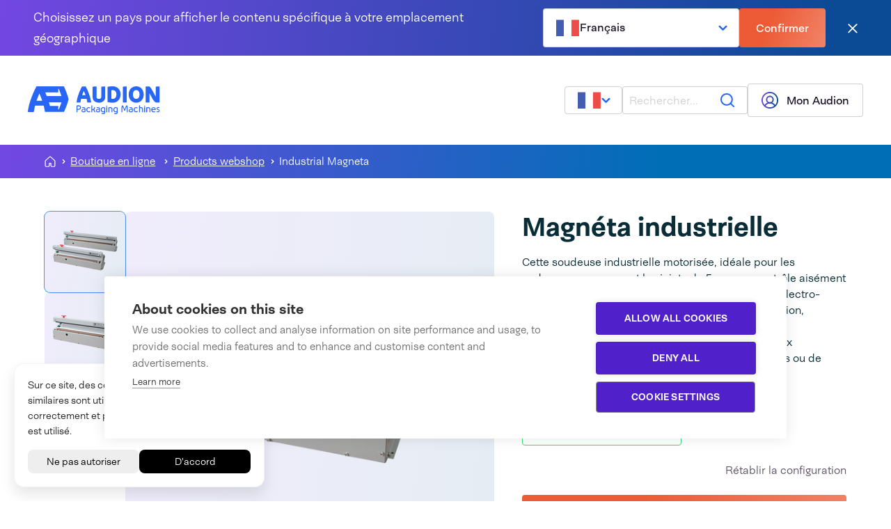

--- FILE ---
content_type: text/html; charset=utf-8
request_url: https://www.audion.com/fr/boutique-en-ligne/products-webshop/industrial-magneta/421-mgmi-2
body_size: 21708
content:

<!DOCTYPE html>
<html lang="fr-FR">
<head>
    
    <script src="/App_Plugins/UmbracoForms/Assets/promise-polyfill/dist/polyfill.min.js?v=13.8.0" type="application/javascript"></script><script src="/App_Plugins/UmbracoForms/Assets/aspnet-client-validation/dist/aspnet-validation.min.js?v=13.8.0" type="application/javascript"></script>
    <meta charset="utf-8" />
    <meta http-equiv="X-UA-Compatible" content="IE=Edge" />

    <title></title>

    <meta name="description" content="">
    <meta name="viewport" content="width=device-width, initial-scale=1">
    <meta name="apple-mobile-web-app-capable" content="yes">

    
    
        <script type="application/ld+json">
            null
        </script>


    <link rel="manifest" href="/manifest.json" />
    <link rel="icon" type="image/svg+xml" href="/images/favicon.svg">
    <link rel="icon" type="image/png" href="/images/favicon.png">
    <link rel="apple-touch-icon" sizes="180x180" href="/images/touch/apple-touch-icon.png">

    <link rel="mask-icon" color="#006eb7" href="/images/touch/safari-pinned-tab.svg">
    <meta name="msapplication-TileColor" content="#006eb7">
    <meta name="msapplication-config" content="/images/touch/browserconfig.xml">
    <meta name="theme-color" content="#f3f4f5">

    <meta property="og:type" content="website">
    <meta property="og:site_name" content="Audion">
    <meta property="og:title" content="Industrial Magneta" />
    <meta property="og:description" content="" />
    <meta property="og:url" content="https://www.audion.com/fr/boutique-en-ligne/products-webshop/industrial-magneta" />
    <meta property="og:image" content="" />

    <meta name="twitter:card" content="summary">
    <meta name="twitter:site">
    <meta name="twitter:title" content="Industrial Magneta">
    <meta name="twitter:description" content="">
    <meta name="twitter:image" content="">

        <link rel="alternate" hreflang="nl-nl" href="https://www.audion.com/nl/webshop/beschikbare-webshop-producten/industrial-magneta/421-mgmi-2/" />
        <link rel="alternate" hreflang="en-gb" href="https://www.audion.com/uk/webshop/products-webshop/industrial-magneta/421-mgmi-2/" />
        <link rel="alternate" hreflang="de-de" href="https://www.audion.com/de/webshop/verfuegbare-produkte-im-webshop/industrial-magneta/421-mgmi-2/" />
        <link rel="alternate" hreflang="fr-fr" href="https://www.audion.com/fr/boutique-en-ligne/products-webshop/industrial-magneta/421-mgmi-2/" />
        <link rel="alternate" hreflang="en" href="https://www.audion.com/webshop/products-webshop/industrial-magneta/421-mgmi-2/" />
            <link rel="alternate" hreflang="x-default" href="https://www.audion.com/webshop/products-webshop/industrial-magneta/421-mgmi-2/" />
        <link rel="alternate" hreflang="it-it" href="https://www.audion.com/it/negozio-online/negozio-online-di-prodotti/industrial-magneta/421-mgmi-2/" />

        <link rel="canonical" href="/fr/boutique-en-ligne/products-webshop/industrial-magneta/421-mgmi-2" />

    <link rel="stylesheet" media="print" onload="this.media='all'" href="https://hello.myfonts.net/count/3f0a5f" />
          
    
    
        <link href="/sb/Main-Css.v639044072245488739.css" rel="stylesheet" />
    

        <script>
        (function(w,d,s,l,i){w[l]=w[l]||[];w[l].push({'gtm.start':
            new Date().getTime(),event:'gtm.js'});var f=d.getElementsByTagName(s)[0],
            j=d.createElement(s),dl=l!='dataLayer'?'&l='+l:'';j.async=true;j.src=
            '//www.googletagmanager.com/gtm.js?id='+i+dl;f.parentNode.insertBefore(j,f);
        })(window,document,'script','dataLayer','GTM-TRQ43QL');
        </script>
    

    <script>
    var validationMessages = {
        missingValue: {
            checkbox: 'Ce champ est requis.',
            radio: 'Veuillez s&#xE9;lectionner une valeur.',
            select: 'Veuillez s&#xE9;lectionner une valeur.',
            'select-multiple': 'Veuillez s&#xE9;lectionner au moins une valeur.',
            default: 'Veuillez remplir ce champ.'
        },
        patternMismatch: {
            email: 'S&#x27;il vous pla&#xEE;t, mettez une adresse email valide.',
            url: 'Veuillez saisir une URL.',
            number: 'Veuillez saisir un num&#xE9;ro',
            color: 'Veuillez faire correspondre le format suivant: #rrggbb',
            date: 'Veuillez utiliser le format YYYY-MM-DD',
            time: 'Veuillez utiliser le format de temps 24 heures sur 24. Ex. 23h00',
            month: 'Veuillez utiliser le format YYYY-MM',
            default: 'Veuillez faire correspondre le format demand&#xE9;.'
        },
        outOfRange: {
            over: 'Veuillez s&#xE9;lectionner une valeur qui n&#x27;est rien de plus que {max}.',
            under: 'Veuillez s&#xE9;lectionner une valeur qui n&#x27;est pas inf&#xE9;rieure &#xE0; {min}.'
        },
        wrongLength: {
            over: 'Veuillez raccourcir ce texte &#xE0; des caract&#xE8;res {maxLength} Vous utilisez actuellement des caract&#xE8;res {longueurs}.',
            under: 'Veuillez allonger ce texte en caract&#xE8;res {minLength} ou plus. Vous utilisez actuellement des caract&#xE8;res {longueurs}.'
        },
        valueMismatch: function (field) {
            const customMessage = field.getAttribute('data-bouncer-mismatch-message');
            return customMessage ? customMessage : 'Les valeurs ne correspondent pas.'
        },
        fullname: function (field) {
            const customMessage = field.getAttribute('data-bouncer-fullname-message');
            return customMessage ? customMessage : 'Le nom complet ne peut pas &#xEA;tre plus long que 35 caract&#xE8;res'
        },
        fullhousenumber: function (field) {
            const customMessage = field.getAttribute('data-bouncer-fullhousenumber-message');
            return customMessage ? customMessage : 'Le nombre total de maisons ne peut pas d&#xE9;passer 10 caract&#xE8;res'
        }
    }
</script>
    <script type="text/javascript" src="https://trigger.merkelijkheid.tools/s/audion-com.js"></script>
</head>

<body class="shop preload">
    
        <noscript>
            <iframe src="//www.googletagmanager.com/ns.html?id=GTM-TRQ43QL"
                    height="0" width="0" style="display:none;visibility:hidden"></iframe>
        </noscript>

    <svg style="width:0;height:0;position:absolute;" aria-hidden="true" focusable="false">
    <defs>
        <linearGradient id="gradient-royal-blue" x1="0" y1="0" x2="24.994" y2="3.25545" gradientUnits="userSpaceOnUse">
            <stop stop-color="#7347E2"/>
            <stop offset="1" stop-color="#0B4A95"/>
        </linearGradient>
    </defs>
</svg>
    <a href="#main" class="visually-hidden-focusable">Aller au contenu</a>

    <div id="app" data-multi="false">

<div class="alert alert--language bg-gradient-venice" role="alertdialog" aria-labelledby="alert-title" data-component="language-dialog" id="language-dialog">
    <p id="alert-title">
Choisissez un pays pour afficher le contenu sp&#xE9;cifique &#xE0; votre emplacement g&#xE9;ographique    </p>

    <div class="d-flex flex-wrap flex-lg-nowrap align-items-center ms-lg-auto gap-3">
        

<div class="lang-select dropdown" data-component="dropdown" data-language-select data-direction="down">
        <button class="lang-select__cur dropdown__trigger text-sm" data-dropdown-trigger aria-expanded="false">
            <svg class="lang-select__flag"><use aria-hidden="true" focusable="false" xlink:href="/svg/sprite.svg#flag-fr-fr"></use></svg>
            <span class="lang-select__text">Fran&#xE7;ais</span>
            <svg class="chevron" data-direction="down"><use aria-hidden="true" focusable="false" xlink:href="/svg/sprite.svg#icon-chevron"></use></svg>
        </button>
    <ul class="lang-select__list dropdown__list" data-dropdown-dropdown>
            <li class="lang-select__item dropdown__item" title="Nederlands">
                <a href="https://www.audion.com/nl/webshop/beschikbare-webshop-producten/industrial-magneta/421-mgmi-2/" hreflang="nl-nl" >
                    <svg class="lang-select__flag"><use aria-hidden="true" focusable="false" xlink:href="/svg/sprite.svg#flag-nl-nl"></use></svg>
                    <span class="lang-select__text">Nederlands</span>
                </a>
            </li>
            <li class="lang-select__item dropdown__item" title="United Kingdom">
                <a href="https://www.audion.com/uk/webshop/products-webshop/industrial-magneta/421-mgmi-2/" hreflang="en-gb" >
                    <svg class="lang-select__flag"><use aria-hidden="true" focusable="false" xlink:href="/svg/sprite.svg#flag-en-gb"></use></svg>
                    <span class="lang-select__text">United Kingdom</span>
                </a>
            </li>
            <li class="lang-select__item dropdown__item" title="Deutsch">
                <a href="https://www.audion.com/de/webshop/verfuegbare-produkte-im-webshop/industrial-magneta/421-mgmi-2/" hreflang="de-de" >
                    <svg class="lang-select__flag"><use aria-hidden="true" focusable="false" xlink:href="/svg/sprite.svg#flag-de-de"></use></svg>
                    <span class="lang-select__text">Deutsch</span>
                </a>
            </li>
            <li class="lang-select__item dropdown__item" title="Fran&#xE7;ais">
                <a href="https://www.audion.com/fr/boutique-en-ligne/products-webshop/industrial-magneta/421-mgmi-2/" hreflang="fr-fr" aria-selected=true>
                    <svg class="lang-select__flag"><use aria-hidden="true" focusable="false" xlink:href="/svg/sprite.svg#flag-fr-fr"></use></svg>
                    <span class="lang-select__text">Fran&#xE7;ais</span>
                </a>
            </li>
            <li class="lang-select__item dropdown__item" title="English International">
                <a href="https://www.audion.com/webshop/products-webshop/industrial-magneta/421-mgmi-2/" hreflang="en" >
                    <svg class="lang-select__flag"><use aria-hidden="true" focusable="false" xlink:href="/svg/sprite.svg#icon-globe"></use></svg>
                    <span class="lang-select__text">English International</span>
                </a>
            </li>
            <li class="lang-select__item dropdown__item" title="Italiano">
                <a href="https://www.audion.com/it/negozio-online/negozio-online-di-prodotti/industrial-magneta/421-mgmi-2/" hreflang="it-it" >
                    <svg class="lang-select__flag"><use aria-hidden="true" focusable="false" xlink:href="/svg/sprite.svg#flag-it-it"></use></svg>
                    <span class="lang-select__text">Italiano</span>
                </a>
            </li>
    </ul>
</div>

        <button class="button button--flamingo button--md alert__confirm" data-language-dialog-confirm>
Confirmer
        </button>
        <button class="alert__close" data-dialog-close="#language-dialog">
            <svg aria-hidden="true" focusable="false"><use xlink:href="/svg/sprite.svg#icon-close"></use></svg>
            <span class="sr-only">Fermer</span>
        </button>
    </div>
</div>
<header class="header" data-color="dark">
    <a aria-label="Audion" class="logo" href="/fr">
        <svg xmlns="http://www.w3.org/2000/svg" viewBox="0 0 190 40" role="img"><title>Audion - Packaging Machines</title><path d="M58.549 18.304C57.062 12.73 54.832 6.736 52.045.464c-.093-.232-.372-.418-.65-.418H12.787a.742.742 0 00-.65.372C7.491 9.617 1.544 23.228.011 36.098c-.046.185.047.418.186.557.14.14.325.232.51.232h7.388c.371 0 .65-.278.697-.65.232-2.23 1.44-7.944 1.533-8.177.046-.139.139-.232.278-.232h12.033c.14 0 .232.093.279.232l.046.14c.047.14.976 4.553 1.347 7.015.047.371.093.697.14.975.046.372.325.65.697.65H51.44c.278 0 .51-.185.65-.417 2.834-6.272 5.017-12.265 6.504-17.84 0-.046 0-.186-.046-.279zm-38.003 2.463c-.046.093-.139.092-.232.092h-7.48a.355.355 0 01-.232-.093c-.046-.092-.046-.185-.046-.232l.046-.093v-.046c0-.047.047-.047.047-.093 1.022-3.02 2.23-6.086 3.67-9.384a.314.314 0 01.278-.186c.093 0 .233.046.233.186a131.226 131.226 0 013.205 8.037l.047.093c.14.418.325.929.51 1.486 0 .047 0 .14-.046.233zm4.646-11.8a.256.256 0 01.232-.14h17.7a.714.714 0 00.698-.697V3.763c0-.14.092-.232.232-.279h.046c.093 0 .233.047.28.186 1.207 2.788 3.67 9.292 3.901 10.081.047.093 0 .186-.046.233-.046.093-.14.093-.232.093H27.376c-.093 0-.233-.093-.28-.186a126.736 126.736 0 00-1.95-4.692c-.047-.047 0-.14.046-.233zm23.09 14.262c-.28.836-2.695 7.34-3.903 10.081a.314.314 0 01-.279.186h-.046c-.14-.047-.232-.14-.232-.279V28.85a.715.715 0 00-.697-.697H31.882c-.14 0-.232-.093-.279-.232-.371-1.533-.79-3.113-1.254-4.692-.047-.093 0-.186.046-.232.047-.093.14-.093.233-.093h17.375c.093 0 .186.046.232.093.047.046.093.139.047.232z" /><path d="M78.014 12.822A72.157 72.157 0 0180.43 6.69a72.157 72.157 0 012.416 6.132h-4.832zM82.846.186h-4.739a.488.488 0 00-.418.232c-2.973 5.76-6.69 14.309-7.665 22.44 0 .139.046.278.093.37.093.094.232.14.325.14h4.646c.232 0 .418-.186.464-.418.186-1.58.465-3.252.93-4.924h7.944c.418 1.718.743 3.345.929 4.924.046.232.232.418.464.418h4.646c.14 0 .279-.046.325-.14a.361.361 0 00.093-.37c-.975-8.131-4.692-16.68-7.665-22.44-.047-.14-.233-.232-.372-.232z" /><path d="M110.535.186l-4.646.279c-.232 0-.418.232-.418.464v14.588c0 .046-.14 2.555-3.345 2.555-3.345 0-3.485-2.137-3.485-2.555V.65a.422.422 0 00-.139-.325.422.422 0 00-.325-.14l-4.646.28c-.232 0-.418.232-.418.464v14.82c0 5.39 4.553 7.758 9.059 7.758 4.414 0 8.92-2.694 8.92-7.758V.604a.421.421 0 00-.139-.325c-.186-.093-.325-.093-.418-.093z" /><path d="M120.105 5.668c.836-.093 1.626-.14 2.091-.14 3.716 0 5.017 3.113 5.017 5.994 0 1.95-.511 6.504-5.064 6.504-.743 0-1.44-.093-2.044-.233V5.668zM122.288 0c-2.09 0-5.946.279-7.433.697-.186.046-.325.232-.325.464v21.046c0 .232.139.418.325.464 2.416.604 5.482.883 7.387.883 7.201 0 11.01-6.04 11.01-12.032C133.252 3.948 127.77 0 122.288 0z" /><path d="M141.522.186l-4.646.279c-.232 0-.418.232-.418.464v21.975c0 .232.186.464.465.464h4.645a.466.466 0 00.465-.464V.604a.425.425 0 00-.139-.325c-.14-.093-.233-.093-.372-.093z" /><path d="M150.953 11.754c0-2.323.604-6.272 4.739-6.272 4.274 0 4.738 4.413 4.738 6.272 0 1.486-.325 6.272-4.738 6.272-4.275 0-4.739-4.367-4.739-6.272zM155.692 0c-5.204 0-10.825 3.67-10.825 11.707 0 8.13 5.621 11.847 10.825 11.847 7.061 0 10.778-5.947 10.778-11.8C166.423 5.9 162.753 0 155.692 0z" /><path d="M189.141.279a.422.422 0 00-.325-.14l-4.646.28c-.232 0-.418.231-.418.464V14.82a153.583 153.583 0 01-2.695-4.878c-2.415-4.553-4.738-8.873-6.643-9.756-.047-.047-.139-.047-.186-.047h-4.553a.465.465 0 00-.464.465v22.3c0 .232.186.464.464.464h4.646a.422.422 0 00.325-.14.422.422 0 00.14-.324l-.047-13.148c.372.697.79 1.487 1.162 2.23 2.648 5.11 5.435 10.36 8.176 11.336.047 0 .093.046.14.046h4.645a.466.466 0 00.465-.464V.604c0-.093-.093-.232-.186-.325z" /><path d="M76.435 30.476c0 2.09-1.951 3.299-3.856 3.299-.465 0-.883 0-1.208-.047v3.484h-1.3v-9.616c1.114-.233 1.95-.325 2.833-.325 1.812.046 3.577.975 3.53 3.205zm-1.347 0c0-1.254-.976-1.812-2.184-1.812-.372 0-.976.047-1.533.186v3.53c.325.047.743.047 1.208.047 1.44 0 2.509-.79 2.509-1.95z" /><path d="M82.8 32.613v4.042c-.744.325-1.394.65-2.602.65-2.184 0-3.206-.929-3.206-2.462 0-1.905 2.044-2.276 3.206-2.276.557 0 .975.093 1.347.186-.046-1.023-.604-1.626-1.58-1.626-.51 0-1.161.093-1.719.325l-.464-.976c.697-.325 1.533-.464 2.23-.464 1.347-.047 2.787.929 2.787 2.601zm-2.602 3.531c.464 0 .883-.093 1.347-.232v-2.137c-.418-.14-.883-.186-1.3-.186-.744 0-1.999.14-1.999 1.254 0 .883.697 1.301 1.952 1.301z" /><path d="M90 36.19c-.51.558-1.254 1.069-2.555 1.069-2.323 0-3.484-1.765-3.484-3.67s1.161-3.624 3.484-3.624c.976 0 1.905.372 2.509 1.022l-.883.883c-.418-.465-.882-.743-1.58-.743-1.393 0-2.183 1.161-2.183 2.462 0 1.3.743 2.416 2.137 2.416.79 0 1.255-.372 1.58-.697l.975.883z" /><path d="M94.135 33.96l-1.672.372v2.88h-1.301v-9.756l1.3-.093v5.715l.883-.233c1.208-.325 1.859-.975 1.905-2.508v-.279h1.3v.279c-.046 1.254-.464 2.323-1.207 2.973l1.765 3.856h-1.44l-1.533-3.205z" /><path d="M103.613 32.613v4.042c-.744.325-1.394.65-2.602.65-2.183 0-3.206-.929-3.206-2.462 0-1.905 2.045-2.276 3.206-2.276.557 0 .976.093 1.347.186-.046-1.023-.604-1.626-1.579-1.626-.511 0-1.162.093-1.72.325l-.464-.976c.697-.325 1.533-.464 2.23-.464 1.347-.047 2.788.929 2.788 2.601zm-2.602 3.531c.465 0 .883-.093 1.347-.232v-2.137c-.418-.14-.882-.186-1.301-.186-.743 0-1.997.14-1.997 1.254 0 .883.65 1.301 1.951 1.301z" /><path d="M111.092 30.616v6.875c0 1.58-1.393 2.509-2.88 2.509a4.757 4.757 0 01-2.509-.697l.651-1.022c.604.325 1.022.465 1.811.465.697 0 1.58-.28 1.58-1.301v-.372c-.465.14-.976.186-1.626.186-2.276 0-3.391-1.765-3.391-3.67s1.115-3.624 3.391-3.624c1.208 0 2.183.372 2.973.65zm-1.301 5.063v-4.134a3.97 3.97 0 00-1.579-.326c-1.347 0-2.091 1.162-2.091 2.463 0 1.254.697 2.416 2.091 2.416.557-.047 1.022-.14 1.579-.419z" /><path d="M112.439 28.571c0-.464.372-.836.837-.836.464 0 .836.372.836.836a.833.833 0 01-.836.837.833.833 0 01-.837-.837zm1.487 8.595h-1.301v-7.108h1.301v7.108z" /><path d="M121.591 32.613v4.553h-1.3v-4.228c0-1.068-.79-1.719-1.719-1.719a4.66 4.66 0 00-1.533.28v5.667h-1.301v-6.55c.79-.326 1.626-.697 2.88-.697 1.347.046 2.973.975 2.973 2.694z" /><path d="M129.118 30.616v6.875c0 1.58-1.394 2.509-2.881 2.509a4.75 4.75 0 01-2.508-.697l.65-1.022c.604.325 1.022.465 1.812.465.697 0 1.579-.28 1.579-1.301v-.372c-.464.14-.975.186-1.626.186-2.276 0-3.391-1.765-3.391-3.67s1.115-3.624 3.391-3.624c1.162 0 2.184.372 2.974.65zm-1.348 5.063v-4.134a3.97 3.97 0 00-1.579-.326c-1.347 0-2.091 1.162-2.091 2.463 0 1.254.697 2.416 2.091 2.416.557-.047 1.022-.14 1.579-.419z" /><path d="M142.73 27.41c.929 2.137.929 4.274.882 9.803h-1.3c0-4.135 0-6.412-.372-8.13a54.412 54.412 0 00-2.323 5.946h-1.161a47.935 47.935 0 00-2.323-5.947c-.372 1.766-.372 3.996-.372 8.177h-1.301c0-5.528-.046-7.666.883-9.803h1.301c.929 1.812 1.672 3.81 2.369 5.808.697-2.045 1.44-3.996 2.37-5.808l1.347-.046z" /><path d="M150.767 32.613v4.042c-.743.325-1.394.65-2.602.65-2.183 0-3.205-.929-3.205-2.462 0-1.905 2.044-2.276 3.205-2.276.558 0 .976.093 1.348.186-.047-1.023-.604-1.626-1.58-1.626-.511 0-1.161.093-1.719.325l-.465-.976c.697-.325 1.534-.464 2.23-.464 1.348-.047 2.788.929 2.788 2.601zm-2.602 3.531c.465 0 .883-.093 1.348-.232v-2.137c-.419-.14-.883-.186-1.301-.186-.744 0-1.998.14-1.998 1.254-.046.883.65 1.301 1.951 1.301z" /><path d="M158.061 36.19c-.511.558-1.255 1.069-2.555 1.069-2.323 0-3.485-1.765-3.485-3.67s1.162-3.624 3.485-3.624c.975 0 1.904.372 2.508 1.022l-.882.883c-.419-.465-.883-.743-1.58-.743-1.394 0-2.183 1.161-2.183 2.462 0 1.3.743 2.416 2.137 2.416.789 0 1.254-.372 1.579-.697l.976.883z" /><path d="M165.448 32.613v4.553h-1.301v-4.228c0-1.068-.79-1.719-1.719-1.719-.465 0-1.022.093-1.487.28v5.667h-1.301V27.41l1.301-.093v2.834c.465-.093.976-.186 1.58-.186 1.301 0 2.927.93 2.927 2.648z" /><path d="M166.934 28.571c0-.464.372-.836.836-.836.465 0 .837.372.837.836a.833.833 0 01-.837.837.833.833 0 01-.836-.837zm1.487 8.595h-1.301v-7.108h1.301v7.108z" /><path d="M175.947 32.613v4.553h-1.301v-4.228c0-1.068-.79-1.719-1.719-1.719-.464 0-1.022.093-1.533.28v5.667h-1.301v-6.55c.79-.326 1.626-.697 2.881-.697 1.347.046 2.973.975 2.973 2.694z" /><path d="M183.845 33.96h-5.25c.093 1.162.883 2.138 2.184 2.138.696 0 1.115-.14 1.719-.465l.65.976c-.697.464-1.533.697-2.416.697-2.369 0-3.484-1.766-3.484-3.67 0-1.905 1.115-3.624 3.438-3.624 2.323-.047 3.345 2.044 3.159 3.949zm-1.347-.975c-.047-.697-.558-1.812-1.905-1.812-1.162 0-1.812.79-1.998 1.812h3.903z" /><path d="M188.723 31.312c-.418-.139-.883-.278-1.348-.278-.789 0-1.254.325-1.254.975 0 .418.418.744 1.301 1.022 1.44.511 1.951 1.255 1.951 2.137 0 1.348-1.254 2.044-2.509 2.044-.65 0-1.626-.185-2.044-.51l.372-1.023c.418.28 1.208.419 1.672.419.651 0 1.394-.28 1.394-.976 0-.557-.511-.836-1.672-1.254-1.162-.372-1.626-1.115-1.626-1.905 0-1.626 1.3-2.044 2.415-2.044.604 0 1.255.186 1.719.325l-.371 1.068z" /></svg>
    </a>
        <nav class="navigation">
            <ul class="navigation__list">
                        <li class="navigation__item" >
                            <a href="https://www.audion.com/fr/page-daccueil">
                                Home
                            </a>
                        </li>
                        <li class="navigation__item" aria-haspopup='true'>
                            <a href="https://www.audion.com/fr/nos-produits">
                                Products
<svg class="chevron" data-direction="down" aria-hidden="true" focusable="false"><use xlink:href="/svg/sprite.svg#icon-chevron"></use></svg>                            </a>
<div class="navigation__dropdown navigation__dropdown--full">
    <div class="container">
        <div class="navigation__dropdown__inner row">
            <div class="navigation__dropdown__col col-lg-4">
                <h5>Products</h5>

                <p>Explore our complete range of products or purchase selected products in our webshop</p>
                <a href="https://www.audion.com/fr/nos-produits" class="link text-sm">
                    
                    <svg class="link__arrow" aria-hidden="true" focusable="false">
                        <use xlink:href="/svg/sprite.svg#icon-arrow-circle"></use>
                    </svg>
                </a>
            </div>
            <div class="navigation__dropdown__col col-lg-4">
                <ul class="navigation__dropdown__list">
                        <li>
                            <a href="https://www.audion.com/fr/nos-produits">
                                Complete Audion range
                                <svg class="chevron" data-direction="right" aria-hidden="true" focusable="false"><use xlink:href="/svg/sprite.svg#icon-chevron"></use></svg>
                            </a>
                        </li>
                        <li>
                            <a href="https://www.audion.com/fr/boutique-en-ligne/products-webshop">
                                Available products in webshop
                                <svg class="chevron" data-direction="right" aria-hidden="true" focusable="false"><use xlink:href="/svg/sprite.svg#icon-chevron"></use></svg>
                            </a>
                        </li>
                </ul>
            </div>
            <div class="navigation__dropdown__col col-lg-4">
                    <a href="https://www.audion.com/fr/nos-produits" class="link text-sm navigation__dropdown__cta">
                        <div class="navigation__dropdown__image">
                            <img src="/media/hyan0eoi/combiafbeeldingproducts.jpg?width=320&amp;height=177&amp;v=1d963a61a3df7d0" alt="Combiafbeeldingproducts" width="320" height="177" loading="lazy" />
                        </div>
                            <span>
                                Products
                                <svg class="link__arrow" aria-hidden="true" focusable="false">
                                    <use xlink:href="/svg/sprite.svg#icon-arrow-circle"></use>
                                </svg>
                            </span>
                    </a>
            </div>
        </div>
    </div>
</div>

                        </li>
                        <li class="navigation__item" >
                            <a href="/fr/nos-produits/consommables/">
                                Consumables
                            </a>
                        </li>
                        <li class="navigation__item" >
                            <a href="/fr/nos-produits/pieces-de-rechange/">
                                Spare parts
                            </a>
                        </li>
                        <li class="navigation__item" >
                            <a href="https://www.audion.com/fr/contact">
                                Contact
                            </a>
                        </li>
            </ul>
        </nav>
        <div class="header__group">

            

<div class="lang-select dropdown" data-component="dropdown" data-language-select data-direction="up">
        <button class="lang-select__cur dropdown__trigger text-sm" data-dropdown-trigger aria-expanded="false">
            <svg class="lang-select__flag"><use aria-hidden="true" focusable="false" xlink:href="/svg/sprite.svg#flag-fr-fr"></use></svg>
            <span class="lang-select__text">Fran&#xE7;ais</span>
            <svg class="chevron" data-direction="down"><use aria-hidden="true" focusable="false" xlink:href="/svg/sprite.svg#icon-chevron"></use></svg>
        </button>
    <ul class="lang-select__list dropdown__list" data-dropdown-dropdown>
            <li class="lang-select__item dropdown__item" title="Nederlands">
                <a href="https://www.audion.com/nl/webshop/beschikbare-webshop-producten/industrial-magneta/421-mgmi-2/" hreflang="nl-nl" >
                    <svg class="lang-select__flag"><use aria-hidden="true" focusable="false" xlink:href="/svg/sprite.svg#flag-nl-nl"></use></svg>
                    <span class="lang-select__text">Nederlands</span>
                </a>
            </li>
            <li class="lang-select__item dropdown__item" title="United Kingdom">
                <a href="https://www.audion.com/uk/webshop/products-webshop/industrial-magneta/421-mgmi-2/" hreflang="en-gb" >
                    <svg class="lang-select__flag"><use aria-hidden="true" focusable="false" xlink:href="/svg/sprite.svg#flag-en-gb"></use></svg>
                    <span class="lang-select__text">United Kingdom</span>
                </a>
            </li>
            <li class="lang-select__item dropdown__item" title="Deutsch">
                <a href="https://www.audion.com/de/webshop/verfuegbare-produkte-im-webshop/industrial-magneta/421-mgmi-2/" hreflang="de-de" >
                    <svg class="lang-select__flag"><use aria-hidden="true" focusable="false" xlink:href="/svg/sprite.svg#flag-de-de"></use></svg>
                    <span class="lang-select__text">Deutsch</span>
                </a>
            </li>
            <li class="lang-select__item dropdown__item" title="Fran&#xE7;ais">
                <a href="https://www.audion.com/fr/boutique-en-ligne/products-webshop/industrial-magneta/421-mgmi-2/" hreflang="fr-fr" aria-selected=true>
                    <svg class="lang-select__flag"><use aria-hidden="true" focusable="false" xlink:href="/svg/sprite.svg#flag-fr-fr"></use></svg>
                    <span class="lang-select__text">Fran&#xE7;ais</span>
                </a>
            </li>
            <li class="lang-select__item dropdown__item" title="English International">
                <a href="https://www.audion.com/webshop/products-webshop/industrial-magneta/421-mgmi-2/" hreflang="en" >
                    <svg class="lang-select__flag"><use aria-hidden="true" focusable="false" xlink:href="/svg/sprite.svg#icon-globe"></use></svg>
                    <span class="lang-select__text">English International</span>
                </a>
            </li>
            <li class="lang-select__item dropdown__item" title="Italiano">
                <a href="https://www.audion.com/it/negozio-online/negozio-online-di-prodotti/industrial-magneta/421-mgmi-2/" hreflang="it-it" >
                    <svg class="lang-select__flag"><use aria-hidden="true" focusable="false" xlink:href="/svg/sprite.svg#flag-it-it"></use></svg>
                    <span class="lang-select__text">Italiano</span>
                </a>
            </li>
    </ul>
</div>

                <form action="/fr/search" role="search" class="search">
                    <label for="main-search" class="visually-hidden">Rechercher</label>
                    <input id="main-search" class="search__input" type="search" name="search" spellcheck="false" autocomplete="off" placeholder="Rechercher...">
                    <input type="submit" class="search__submit" value="" aria-label="Rechercher">
                </form>

                    <a href="/fr/boutique-en-ligne/account" class="header__account button button--outline button--sm">
                        <svg aria-hidden="true" focusable="false" class=""><use xlink:href="/svg/sprite.svg#icon-user"></use></svg>
                            <span>Mon Audion</span>
                    </a>

            <button class="header__navigation-toggle button button--outline button--sm d-xl-none ms-0" aria-haspopup="true" data-dialog-open="#mobile-menu">
                <svg aria-hidden="true" focusable="false" class=""><use xlink:href="/svg/sprite.svg#icon-menu"></use></svg>
                <span>Menu</span>
            </button>
        </div>
</header>


<div class="dialog" id="side-menu" role="dialog" data-component="dialog">
    <div class="dialog__inner">
        <div class="dialog__header">
                <form action="/fr/search" role="search" class="search">
                    <label for="main-search" class="visually-hidden">Rechercher</label>
                    <input id="main-search" class="search__input" type="search" name="search" spellcheck="false" autocomplete="off" placeholder="Rechercher...">
                    <input type="submit" class="search__submit" value="" aria-label="Rechercher">
                </form>
            <button class="dialog__close button button--outline button--sm" data-dialog-close="#side-menu">
                <svg aria-hidden="true" focusable="false"><use xlink:href="/svg/sprite.svg#icon-close"></use></svg>
                Fermer
            </button>
        </div>
        <div class="dialog__body">
            <nav class="side-navigation" aria-label="Side menu">
                <ul class="side-navigation__list">
                        <li class="side-navigation__item">
                            <a class="side-navigation__link side-navigation__link--primary" href="https://www.audion.com/fr/boutique-en-ligne/account" target="_blank">Mon Audion</a>
                        </li>
                        <li class="side-navigation__item">
                            <a class="side-navigation__link side-navigation__link--primary" href="https://www.audion.com/fr/actualites">Actualit&#xE9;s</a>
                        </li>
                        <li class="side-navigation__item">
                            <a class="side-navigation__link side-navigation__link--primary" href="https://www.audion.com/fr/cas">Cas</a>
                        </li>
                        <li class="side-navigation__item">
                            <a class="side-navigation__link side-navigation__link--primary" href="https://www.audion.com/fr/service-et-pieces">Service et pi&#xE8;ces</a>
                        </li>
                        <li class="side-navigation__item">
                            <a class="side-navigation__link side-navigation__link--primary" href="https://www.audion.com/fr/nos-produits">Nos produits</a>
                        </li>
                        <li class="side-navigation__item">
                            <a class="side-navigation__link side-navigation__link--primary" href="https://www.audion.com/fr/qui-sommes-nous">Qui sommes-nous</a>
                                <ul>
                                        <li><a href="https://www.audion.com/fr/qui-sommes-nous/rencontrer-lequipe">Rencontrer l&#x27;&#xE9;quipe</a></li>
                                        <li><a href="https://www.audion.com/fr/qui-sommes-nous/reseau-de-distribution">R&#xE9;seau de distributeurs</a></li>
                                        <li><a href="https://www.audion.com/fr/qui-sommes-nous/notre-histoire">Notre histoire</a></li>
                                        <li><a href="https://www.audion.com/fr/qui-sommes-nous/carriere">Carri&#xE8;re</a></li>
                                </ul>
                        </li>
                        <li class="side-navigation__item">
                            <a class="side-navigation__link side-navigation__link--primary" href="https://portal.audion.com/login" target="_blank">Portail distributeur</a>
                        </li>
                        <li class="side-navigation__item">
                            <a class="side-navigation__link side-navigation__link--primary" href="https://www.audion.com/fr/contact">Contact</a>
                        </li>
                </ul>
            </nav>

            

<div class="lang-select dropdown" data-component="dropdown" data-language-select data-direction="up">
        <button class="lang-select__cur dropdown__trigger text-sm" data-dropdown-trigger aria-expanded="false">
            <svg class="lang-select__flag"><use aria-hidden="true" focusable="false" xlink:href="/svg/sprite.svg#flag-fr-fr"></use></svg>
            <span class="lang-select__text">Fran&#xE7;ais</span>
            <svg class="chevron" data-direction="down"><use aria-hidden="true" focusable="false" xlink:href="/svg/sprite.svg#icon-chevron"></use></svg>
        </button>
    <ul class="lang-select__list dropdown__list" data-dropdown-dropdown>
            <li class="lang-select__item dropdown__item" title="Nederlands">
                <a href="https://www.audion.com/nl/webshop/beschikbare-webshop-producten/industrial-magneta/421-mgmi-2/" hreflang="nl-nl" >
                    <svg class="lang-select__flag"><use aria-hidden="true" focusable="false" xlink:href="/svg/sprite.svg#flag-nl-nl"></use></svg>
                    <span class="lang-select__text">Nederlands</span>
                </a>
            </li>
            <li class="lang-select__item dropdown__item" title="United Kingdom">
                <a href="https://www.audion.com/uk/webshop/products-webshop/industrial-magneta/421-mgmi-2/" hreflang="en-gb" >
                    <svg class="lang-select__flag"><use aria-hidden="true" focusable="false" xlink:href="/svg/sprite.svg#flag-en-gb"></use></svg>
                    <span class="lang-select__text">United Kingdom</span>
                </a>
            </li>
            <li class="lang-select__item dropdown__item" title="Deutsch">
                <a href="https://www.audion.com/de/webshop/verfuegbare-produkte-im-webshop/industrial-magneta/421-mgmi-2/" hreflang="de-de" >
                    <svg class="lang-select__flag"><use aria-hidden="true" focusable="false" xlink:href="/svg/sprite.svg#flag-de-de"></use></svg>
                    <span class="lang-select__text">Deutsch</span>
                </a>
            </li>
            <li class="lang-select__item dropdown__item" title="Fran&#xE7;ais">
                <a href="https://www.audion.com/fr/boutique-en-ligne/products-webshop/industrial-magneta/421-mgmi-2/" hreflang="fr-fr" aria-selected=true>
                    <svg class="lang-select__flag"><use aria-hidden="true" focusable="false" xlink:href="/svg/sprite.svg#flag-fr-fr"></use></svg>
                    <span class="lang-select__text">Fran&#xE7;ais</span>
                </a>
            </li>
            <li class="lang-select__item dropdown__item" title="English International">
                <a href="https://www.audion.com/webshop/products-webshop/industrial-magneta/421-mgmi-2/" hreflang="en" >
                    <svg class="lang-select__flag"><use aria-hidden="true" focusable="false" xlink:href="/svg/sprite.svg#icon-globe"></use></svg>
                    <span class="lang-select__text">English International</span>
                </a>
            </li>
            <li class="lang-select__item dropdown__item" title="Italiano">
                <a href="https://www.audion.com/it/negozio-online/negozio-online-di-prodotti/industrial-magneta/421-mgmi-2/" hreflang="it-it" >
                    <svg class="lang-select__flag"><use aria-hidden="true" focusable="false" xlink:href="/svg/sprite.svg#flag-it-it"></use></svg>
                    <span class="lang-select__text">Italiano</span>
                </a>
            </li>
    </ul>
</div>
        </div>

        <div class="dialog__footer">
            <p class="text-sm mb-2">Suivez nous</p>
            <ul class="social social--color">
                    <li class="social__item">
                        <a href="https://www.linkedin.com/company/audion-packaging-machines/" target="_blank" rel="noopener noreferrer" aria-label="Audion Linkedin" data-social="linkedin">
                            <svg class="social__icon" aria-hidden="true" focusable="false"><use xlink:href="/svg/sprite.svg#icon-linkedin"></use></svg>
                        </a>
                    </li>
                    <li class="social__item">
                        <a href="https://vimeo.com/audion" target="_blank" rel="noopener noreferrer" aria-label="Audion Vimeo" data-social="vimeo">
                            <svg class="social__icon" aria-hidden="true" focusable="false"><use xlink:href="/svg/sprite.svg#icon-vimeo"></use></svg>
                        </a>
                    </li>
                    <li class="social__item">
                        <a href="https://www.youtube.com/AudionPackagingmachines" target="_blank" rel="noopener noreferrer" aria-label="Audion Youtube" data-social="youtube">
                            <svg class="social__icon" aria-hidden="true" focusable="false"><use xlink:href="/svg/sprite.svg#icon-youtube"></use></svg>
                        </a>
                    </li>
                    <li class="social__item">
                        <a href="https://www.facebook.com/audionpackagingmachines/" target="_blank" rel="noopener noreferrer" aria-label="Audion Facebook" data-social="facebook">
                            <svg class="social__icon" aria-hidden="true" focusable="false"><use xlink:href="/svg/sprite.svg#icon-facebook"></use></svg>
                        </a>
                    </li>
            </ul>
        </div>
    </div>
</div>


    <div class="dialog" id="mobile-menu" role="dialog" data-component="dialog">
        <div class="dialog__inner">
            <div class="dialog__header">
                    <form action="/fr/search" role="search" class="search">
                        <label for="mobile-search" class="visually-hidden">Rechercher</label>
                        <input id="mobile-search" class="search__input" type="search" name="search" spellcheck="false" autocomplete="off" placeholder="Rechercher...">
                        <input type="submit" class="search__submit" value="" aria-label="Rechercher">
                    </form>
                <button class="dialog__close button button--outline button--sm" data-dialog-close="#mobile-menu">
                    <svg aria-hidden="true" focusable="false"><use xlink:href="/svg/sprite.svg#icon-close"></use></svg>
                    <span class="visually-hidden">Fermer</span>
                </button>
            </div>
            <div class="dialog__body">
                <nav class="mobile-navigation" aria-label="Mobile menu">
                    <ul class="mobile-navigation__list">
                            <li class="mobile-navigation__item" >
                                <a href="https://www.audion.com/fr/nos-produits" class="mobile-navigation__link">
                                    Nos produits
                                </a>

                            </li>
                            <li class="mobile-navigation__item" aria-haspopup='true'>
                                <a href="https://www.audion.com/fr/solutions" class="mobile-navigation__link">
                                    Solutions
                                        <svg aria-hidden="true" focusable="false"><use xlink:href="/svg/sprite.svg#icon-arrow-circle"></use></svg>
                                </a>

        <div class="mobile-navigation__sub" data-mobile-navigation-sub>
            <div class="mobile-navigation__sub__header">
                <button class="mobile-navigation__sub__back" data-mobile-navigation-back>
                    <svg class="arrow" aria-hidden="true" focusable="false" data-direction="left"><use xlink:href="/svg/sprite.svg#icon-arrow-circle"></use></svg>
                    Retourner
                </button>
                <button class="dialog__close button button--outline button--sm" data-dialog-close="#mobile-menu" data-mobile-navigation-close>
                    <svg aria-hidden="true" focusable="false"><use xlink:href="/svg/sprite.svg#icon-close"></use></svg>
                    <span class="visually-hidden">Fermer</span>
                </button>
            </div>

            <div class="mobile-navigation__sub__body">
                <ul class="mobile-navigation__list">

                            <li class="mobile-navigation__item"><a href="https://www.audion.com/fr/solutions/sciences-de-la-vie-et-de-la-sante" class="mobile-navigation__link">Sciences de la vie et de la sant&#xE9;</a></li>
                            <li class="mobile-navigation__item"><a href="https://www.audion.com/fr/solutions/e-commerce" class="mobile-navigation__link">E-commerce</a></li>
                            <li class="mobile-navigation__item"><a href="https://www.audion.com/fr/solutions/alimentaire" class="mobile-navigation__link">Alimentaire</a></li>
                            <li class="mobile-navigation__item"><a href="https://www.audion.com/fr/solutions/industrie" class="mobile-navigation__link">Industrie</a></li>
                        <li class="mobile-navigation__item">
                            <a href="https://www.audion.com/fr/solutions" class="mobile-navigation__link mobile-navigation__link--secondary">Nos solutions</a>
                        </li>
                </ul>
            </div>
        </div>
                            </li>
                            <li class="mobile-navigation__item" aria-haspopup='true'>
                                <a href="https://www.audion.com/fr/durabilite" class="mobile-navigation__link">
                                    Durabilit&#xE9;
                                        <svg aria-hidden="true" focusable="false"><use xlink:href="/svg/sprite.svg#icon-arrow-circle"></use></svg>
                                </a>

        <div class="mobile-navigation__sub" data-mobile-navigation-sub>
            <div class="mobile-navigation__sub__header">
                <button class="mobile-navigation__sub__back" data-mobile-navigation-back>
                    <svg class="arrow" aria-hidden="true" focusable="false" data-direction="left"><use xlink:href="/svg/sprite.svg#icon-arrow-circle"></use></svg>
                    Retourner
                </button>
                <button class="dialog__close button button--outline button--sm" data-dialog-close="#mobile-menu" data-mobile-navigation-close>
                    <svg aria-hidden="true" focusable="false"><use xlink:href="/svg/sprite.svg#icon-close"></use></svg>
                    <span class="visually-hidden">Fermer</span>
                </button>
            </div>

            <div class="mobile-navigation__sub__body">
                <ul class="mobile-navigation__list">

                            <li class="mobile-navigation__item"><a href="https://www.audion.com/fr/durabilite/linnovation" class="mobile-navigation__link">Innovation</a></li>
                            <li class="mobile-navigation__item"><a href="https://www.audion.com/fr/durabilite/qualite-durable" class="mobile-navigation__link">Qualit&#xE9; durable</a></li>
                            <li class="mobile-navigation__item"><a href="https://www.audion.com/fr/durabilite/emissions-nettes-nulles" class="mobile-navigation__link">Op&#xE9;rations nettes z&#xE9;ro</a></li>
                        <li class="mobile-navigation__item">
                            <a href="https://www.audion.com/fr/durabilite" class="mobile-navigation__link mobile-navigation__link--secondary">Durabilit&#xE9;</a>
                        </li>
                </ul>
            </div>
        </div>
                            </li>
                            <li class="mobile-navigation__item" aria-haspopup='true'>
                                <a href="https://www.audion.com/fr/qui-sommes-nous" class="mobile-navigation__link">
                                    Qui sommes nous
                                        <svg aria-hidden="true" focusable="false"><use xlink:href="/svg/sprite.svg#icon-arrow-circle"></use></svg>
                                </a>

        <div class="mobile-navigation__sub" data-mobile-navigation-sub>
            <div class="mobile-navigation__sub__header">
                <button class="mobile-navigation__sub__back" data-mobile-navigation-back>
                    <svg class="arrow" aria-hidden="true" focusable="false" data-direction="left"><use xlink:href="/svg/sprite.svg#icon-arrow-circle"></use></svg>
                    Retourner
                </button>
                <button class="dialog__close button button--outline button--sm" data-dialog-close="#mobile-menu" data-mobile-navigation-close>
                    <svg aria-hidden="true" focusable="false"><use xlink:href="/svg/sprite.svg#icon-close"></use></svg>
                    <span class="visually-hidden">Fermer</span>
                </button>
            </div>

            <div class="mobile-navigation__sub__body">
                <ul class="mobile-navigation__list">

                            <li class="mobile-navigation__item"><a href="https://www.audion.com/fr/qui-sommes-nous/rencontrer-lequipe" class="mobile-navigation__link">Rencontrer l&#x27;&#xE9;quipe</a></li>
                            <li class="mobile-navigation__item"><a href="https://www.audion.com/fr/qui-sommes-nous/reseau-de-distribution" class="mobile-navigation__link">R&#xE9;seau de concessionnaires</a></li>
                            <li class="mobile-navigation__item"><a href="https://www.audion.com/fr/qui-sommes-nous/notre-histoire" class="mobile-navigation__link">Notre histoire</a></li>
                            <li class="mobile-navigation__item"><a href="https://www.audion.com/fr/qui-sommes-nous/carriere" class="mobile-navigation__link">Carri&#xE8;re</a></li>
                        <li class="mobile-navigation__item">
                            <a href="https://www.audion.com/fr/qui-sommes-nous" class="mobile-navigation__link mobile-navigation__link--secondary">&#xC0; propos de nous</a>
                        </li>
                </ul>
            </div>
        </div>
                            </li>
                            <li class="mobile-navigation__item" aria-haspopup='true'>
                                <a href="https://www.audion.com/fr/contact" class="mobile-navigation__link">
                                    Contact
                                        <svg aria-hidden="true" focusable="false"><use xlink:href="/svg/sprite.svg#icon-arrow-circle"></use></svg>
                                </a>

        <div class="mobile-navigation__sub" data-mobile-navigation-sub>
            <div class="mobile-navigation__sub__header">
                <button class="mobile-navigation__sub__back" data-mobile-navigation-back>
                    <svg class="arrow" aria-hidden="true" focusable="false" data-direction="left"><use xlink:href="/svg/sprite.svg#icon-arrow-circle"></use></svg>
                    Retourner
                </button>
                <button class="dialog__close button button--outline button--sm" data-dialog-close="#mobile-menu" data-mobile-navigation-close>
                    <svg aria-hidden="true" focusable="false"><use xlink:href="/svg/sprite.svg#icon-close"></use></svg>
                    <span class="visually-hidden">Fermer</span>
                </button>
            </div>

            <div class="mobile-navigation__sub__body">
                <ul class="mobile-navigation__list">

                            <li class="mobile-navigation__item"><a href="https://www.audion.com/fr/contact" class="mobile-navigation__link">Contact pour le d&#xE9;partement des ventes</a></li>
                            <li class="mobile-navigation__item"><a href="https://audion.fwdesk.nl/melder/caseformdirect" class="mobile-navigation__link">Contact pour les questions ou les plaintes</a></li>
                        <li class="mobile-navigation__item">
                            <a href="https://www.audion.com/fr/contact" class="mobile-navigation__link mobile-navigation__link--secondary">Contact</a>
                        </li>
                </ul>
            </div>
        </div>
                            </li>

                            <li class="mobile-navigation__item" >
                                <a class="mobile-navigation__link mobile-navigation__link--secondary" href="https://www.audion.com/fr/boutique-en-ligne/account" target="_blank">
                                    Mon Audion
                                </a>

                            </li>
                            <li class="mobile-navigation__item" >
                                <a class="mobile-navigation__link mobile-navigation__link--secondary" href="https://www.audion.com/fr/actualites">
                                    Actualit&#xE9;s
                                </a>

                            </li>
                            <li class="mobile-navigation__item" >
                                <a class="mobile-navigation__link mobile-navigation__link--secondary" href="https://www.audion.com/fr/cas">
                                    Cas
                                </a>

                            </li>
                            <li class="mobile-navigation__item" >
                                <a class="mobile-navigation__link mobile-navigation__link--secondary" href="https://www.audion.com/fr/service-et-pieces">
                                    Service et pi&#xE8;ces
                                </a>

                            </li>
                            <li class="mobile-navigation__item" >
                                <a class="mobile-navigation__link mobile-navigation__link--secondary" href="https://www.audion.com/fr/nos-produits">
                                    Nos produits
                                </a>

                            </li>
                            <li class="mobile-navigation__item" aria-haspopup='true'>
                                <a class="mobile-navigation__link mobile-navigation__link--secondary" href="https://www.audion.com/fr/qui-sommes-nous">
                                    Qui sommes-nous
                                        <svg aria-hidden="true" focusable="false"><use xlink:href="/svg/sprite.svg#icon-arrow-circle"></use></svg>
                                </a>

        <div class="mobile-navigation__sub" data-mobile-navigation-sub>
            <div class="mobile-navigation__sub__header">
                <button class="mobile-navigation__sub__back" data-mobile-navigation-back>
                    <svg class="arrow" aria-hidden="true" focusable="false" data-direction="left"><use xlink:href="/svg/sprite.svg#icon-arrow-circle"></use></svg>
                    Retourner
                </button>
                <button class="dialog__close button button--outline button--sm" data-dialog-close="#mobile-menu" data-mobile-navigation-close>
                    <svg aria-hidden="true" focusable="false"><use xlink:href="/svg/sprite.svg#icon-close"></use></svg>
                    <span class="visually-hidden">Fermer</span>
                </button>
            </div>

            <div class="mobile-navigation__sub__body">
                <ul class="mobile-navigation__list">
                            <li class="mobile-navigation__item"><a href="/fr/qui-sommes-nous/rencontrer-lequipe" class="mobile-navigation__link">Rencontrer l&#x27;&#xE9;quipe</a></li>
                            <li class="mobile-navigation__item"><a href="/fr/qui-sommes-nous/reseau-de-distribution" class="mobile-navigation__link">R&#xE9;seau de distributeurs</a></li>
                            <li class="mobile-navigation__item"><a href="/fr/qui-sommes-nous/notre-histoire" class="mobile-navigation__link">Notre histoire</a></li>
                            <li class="mobile-navigation__item"><a href="/fr/qui-sommes-nous/carriere" class="mobile-navigation__link">Carri&#xE8;re</a></li>
                        <li class="mobile-navigation__item">
                            <a href="https://www.audion.com/fr/qui-sommes-nous" class="mobile-navigation__link mobile-navigation__link--secondary">Qui sommes-nous</a>
                        </li>

                </ul>
            </div>
        </div>
                            </li>
                            <li class="mobile-navigation__item" >
                                <a class="mobile-navigation__link mobile-navigation__link--secondary" href="https://portal.audion.com/login" target="_blank">
                                    Portail distributeur
                                </a>

                            </li>
                            <li class="mobile-navigation__item" >
                                <a class="mobile-navigation__link mobile-navigation__link--secondary" href="https://www.audion.com/fr/contact">
                                    Contact
                                </a>

                            </li>
                    </ul>
                </nav>

                

<div class="lang-select dropdown" data-component="dropdown" data-language-select data-direction="up">
        <button class="lang-select__cur dropdown__trigger text-sm" data-dropdown-trigger aria-expanded="false">
            <svg class="lang-select__flag"><use aria-hidden="true" focusable="false" xlink:href="/svg/sprite.svg#flag-fr-fr"></use></svg>
            <span class="lang-select__text">Fran&#xE7;ais</span>
            <svg class="chevron" data-direction="down"><use aria-hidden="true" focusable="false" xlink:href="/svg/sprite.svg#icon-chevron"></use></svg>
        </button>
    <ul class="lang-select__list dropdown__list" data-dropdown-dropdown>
            <li class="lang-select__item dropdown__item" title="Nederlands">
                <a href="https://www.audion.com/nl/webshop/beschikbare-webshop-producten/industrial-magneta/421-mgmi-2/" hreflang="nl-nl" >
                    <svg class="lang-select__flag"><use aria-hidden="true" focusable="false" xlink:href="/svg/sprite.svg#flag-nl-nl"></use></svg>
                    <span class="lang-select__text">Nederlands</span>
                </a>
            </li>
            <li class="lang-select__item dropdown__item" title="United Kingdom">
                <a href="https://www.audion.com/uk/webshop/products-webshop/industrial-magneta/421-mgmi-2/" hreflang="en-gb" >
                    <svg class="lang-select__flag"><use aria-hidden="true" focusable="false" xlink:href="/svg/sprite.svg#flag-en-gb"></use></svg>
                    <span class="lang-select__text">United Kingdom</span>
                </a>
            </li>
            <li class="lang-select__item dropdown__item" title="Deutsch">
                <a href="https://www.audion.com/de/webshop/verfuegbare-produkte-im-webshop/industrial-magneta/421-mgmi-2/" hreflang="de-de" >
                    <svg class="lang-select__flag"><use aria-hidden="true" focusable="false" xlink:href="/svg/sprite.svg#flag-de-de"></use></svg>
                    <span class="lang-select__text">Deutsch</span>
                </a>
            </li>
            <li class="lang-select__item dropdown__item" title="Fran&#xE7;ais">
                <a href="https://www.audion.com/fr/boutique-en-ligne/products-webshop/industrial-magneta/421-mgmi-2/" hreflang="fr-fr" aria-selected=true>
                    <svg class="lang-select__flag"><use aria-hidden="true" focusable="false" xlink:href="/svg/sprite.svg#flag-fr-fr"></use></svg>
                    <span class="lang-select__text">Fran&#xE7;ais</span>
                </a>
            </li>
            <li class="lang-select__item dropdown__item" title="English International">
                <a href="https://www.audion.com/webshop/products-webshop/industrial-magneta/421-mgmi-2/" hreflang="en" >
                    <svg class="lang-select__flag"><use aria-hidden="true" focusable="false" xlink:href="/svg/sprite.svg#icon-globe"></use></svg>
                    <span class="lang-select__text">English International</span>
                </a>
            </li>
            <li class="lang-select__item dropdown__item" title="Italiano">
                <a href="https://www.audion.com/it/negozio-online/negozio-online-di-prodotti/industrial-magneta/421-mgmi-2/" hreflang="it-it" >
                    <svg class="lang-select__flag"><use aria-hidden="true" focusable="false" xlink:href="/svg/sprite.svg#flag-it-it"></use></svg>
                    <span class="lang-select__text">Italiano</span>
                </a>
            </li>
    </ul>
</div>
            </div>
        </div>
    </div>


        <main id="main" >

<div class="bg-gradient-royal-blue">
    <div class="container">
        <ol class="breadcrumbs" itemscope itemtype="https://schema.org/BreadcrumbList">
                    <li class="breadcrumbs__item" itemprop="itemListElement" itemscope itemtype="https://schema.org/ListItem">
                        <a href="/fr" itemprop="item" aria-label="Homepagina"><svg aria-hidden="true" focusable="false"><use xlink:href="/svg/sprite.svg#icon-home"></use></svg></a>
                        <meta itemprop="position" content="1">
                    </li>
                    <li class="breadcrumbs__item" itemprop="itemListElement" itemscope itemtype="https://schema.org/ListItem">
                        <svg class="breadcrumbs__seperator"><use aria-hidden="true" focusable="false" xlink:href="/svg/sprite.svg#icon-chevron"></use></svg>
                        <a href="/fr/boutique-en-ligne" itemprop="item">Boutique en ligne</a>
                        <meta itemprop="position" content="2">
                    </li>
                    <li class="breadcrumbs__item" itemprop="itemListElement" itemscope itemtype="https://schema.org/ListItem">
                        <svg class="breadcrumbs__seperator"><use aria-hidden="true" focusable="false" xlink:href="/svg/sprite.svg#icon-chevron"></use></svg>
                        <a href="/fr/boutique-en-ligne/products-webshop" itemprop="item">Products webshop</a>
                        <meta itemprop="position" content="3">
                    </li>
                    <li class="breadcrumbs__item" itemprop="itemListElement" itemscope itemtype="https://schema.org/ListItem" aria-current="page">
                        <svg class="breadcrumbs__seperator"><use aria-hidden="true" focusable="false" xlink:href="/svg/sprite.svg#icon-chevron"></use></svg>
                        <span itemprop="name">Industrial Magneta</span>
                        <meta itemprop="position" content="4">
                    </li>
        </ol>
    </div>
</div>
            

<article class="product-page">
    <div class="product-page__header">
        <div class="container">
            <div class="row">
                <div class="col-lg-7 order-1 order-lg-0">
                        <div class="product-page__gallery" data-component="product-gallery">
                            <ul class="product-page__gallery__thumbs" data-gallery-thumbs>
                                    <li class="overflow-hidden active">
                                        <img src="/media/41hfqy0q/721-en-mgmi521.png?rmode=pad&amp;width=100&amp;height=100&amp;v=1d8ef879c9e40b0" width="100" height="100" data-img-sm="/media/41hfqy0q/721-en-mgmi521.png?rmode=pad&amp;width=500&amp;height=440&amp;v=1d8ef879c9e40b0" data-img-lg="/media/41hfqy0q/721-en-mgmi521.png?rmode=pad&amp;width=1000&amp;height=880&amp;v=1d8ef879c9e40b0" alt=" Magn&#xE9;ta industrielle - Cette soudeuse industrielle motoris&#xE9;e, id&#xE9;ale pour les cadences moyennes et les joints de 5 mm, se contr&#xF4;le ais&#xE9;ment par une simple pression sur la p&#xE9;dale &#xE9;lectrique. L&#x27;&#xE9;lectro-aimant int&#xE9;gr&#xE9; maintient le bras de soudure en position, garantissant une &#xE9;tanch&#xE9;it&#xE9; constante sans regard &#xE0; l&#x27;exp&#xE9;rience de l&#x27;op&#xE9;rateur. Son syst&#xE8;me de couteaux polyvalent permet de souder des sacs pr&#xE9;-fabriqu&#xE9;s ou de cr&#xE9;er vos propres emballages sur mesure.">
                                    </li>
                                    <li class="overflow-hidden">
                                        <img src="/media/3t1nfbix/521mgmi.png?rmode=pad&amp;width=100&amp;height=100&amp;v=1d8ef879c8f73a0" width="100" height="100" data-img-sm="/media/3t1nfbix/521mgmi.png?rmode=pad&amp;width=500&amp;height=440&amp;v=1d8ef879c8f73a0" data-img-lg="/media/3t1nfbix/521mgmi.png?rmode=pad&amp;width=1000&amp;height=880&amp;v=1d8ef879c8f73a0" alt=" Magn&#xE9;ta industrielle - Cette soudeuse industrielle motoris&#xE9;e, id&#xE9;ale pour les cadences moyennes et les joints de 5 mm, se contr&#xF4;le ais&#xE9;ment par une simple pression sur la p&#xE9;dale &#xE9;lectrique. L&#x27;&#xE9;lectro-aimant int&#xE9;gr&#xE9; maintient le bras de soudure en position, garantissant une &#xE9;tanch&#xE9;it&#xE9; constante sans regard &#xE0; l&#x27;exp&#xE9;rience de l&#x27;op&#xE9;rateur. Son syst&#xE8;me de couteaux polyvalent permet de souder des sacs pr&#xE9;-fabriqu&#xE9;s ou de cr&#xE9;er vos propres emballages sur mesure.">
                                    </li>
                                    <li class="overflow-hidden">
                                        <img src="/media/y3qbml0f/mgmi.png?rmode=pad&amp;width=100&amp;height=100&amp;v=1d8ef879cac7180" width="100" height="100" data-img-sm="/media/y3qbml0f/mgmi.png?rmode=pad&amp;width=500&amp;height=440&amp;v=1d8ef879cac7180" data-img-lg="/media/y3qbml0f/mgmi.png?rmode=pad&amp;width=1000&amp;height=880&amp;v=1d8ef879cac7180" alt=" Magn&#xE9;ta industrielle - Cette soudeuse industrielle motoris&#xE9;e, id&#xE9;ale pour les cadences moyennes et les joints de 5 mm, se contr&#xF4;le ais&#xE9;ment par une simple pression sur la p&#xE9;dale &#xE9;lectrique. L&#x27;&#xE9;lectro-aimant int&#xE9;gr&#xE9; maintient le bras de soudure en position, garantissant une &#xE9;tanch&#xE9;it&#xE9; constante sans regard &#xE0; l&#x27;exp&#xE9;rience de l&#x27;op&#xE9;rateur. Son syst&#xE8;me de couteaux polyvalent permet de souder des sacs pr&#xE9;-fabriqu&#xE9;s ou de cr&#xE9;er vos propres emballages sur mesure.">
                                    </li>
                            </ul>

                            <div class="product-page__gallery__main overflow-hidden" data-gallery-main>
                                <picture id="main-gallery-image">
                                    <source media="(min-width: 768px)" srcset="/media/41hfqy0q/721-en-mgmi521.png?rmode=pad&amp;width=1000&amp;height=880&amp;v=1d8ef879c9e40b0">
                                    <img src="/media/41hfqy0q/721-en-mgmi521.png?rmode=pad&amp;width=550&amp;height=440&amp;v=1d8ef879c9e40b0" alt=" Magn&#xE9;ta industrielle - Cette soudeuse industrielle motoris&#xE9;e, id&#xE9;ale pour les cadences moyennes et les joints de 5 mm, se contr&#xF4;le ais&#xE9;ment par une simple pression sur la p&#xE9;dale &#xE9;lectrique. L&#x27;&#xE9;lectro-aimant int&#xE9;gr&#xE9; maintient le bras de soudure en position, garantissant une &#xE9;tanch&#xE9;it&#xE9; constante sans regard &#xE0; l&#x27;exp&#xE9;rience de l&#x27;op&#xE9;rateur. Son syst&#xE8;me de couteaux polyvalent permet de souder des sacs pr&#xE9;-fabriqu&#xE9;s ou de cr&#xE9;er vos propres emballages sur mesure." width="1000" height="880">
                                </picture>
                            </div>
                        </div>
                </div>
                <div class="col-lg-5 order-0 order-lg-1">
                    <div class="product-page__heading">
                        <h1 class="text-h2"> Magn&#xE9;ta industrielle</h1>
                        <p class="text-sm mt-3">Cette soudeuse industrielle motoris&#xE9;e, id&#xE9;ale pour les cadences moyennes et les joints de 5 mm, se contr&#xF4;le ais&#xE9;ment par une simple pression sur la p&#xE9;dale &#xE9;lectrique. L&#x27;&#xE9;lectro-aimant int&#xE9;gr&#xE9; maintient le bras de soudure en position, garantissant une &#xE9;tanch&#xE9;it&#xE9; constante sans regard &#xE0; l&#x27;exp&#xE9;rience de l&#x27;op&#xE9;rateur. Son syst&#xE8;me de couteaux polyvalent permet de souder des sacs pr&#xE9;-fabriqu&#xE9;s ou de cr&#xE9;er vos propres emballages sur mesure.</p>
                    </div>

                    <div class="loader-container"
                         :class="isLoading && 'is-loading'"
                         data-component="shop-product-configurator" x-data="productconfigurator({ prices: {&quot;OriginalPrice&quot;:&quot;&quot;,&quot;CurrentPrice&quot;:&quot;&quot;,&quot;NoVATPrice&quot;:&quot;&quot;,&quot;PricePerUnit&quot;:&quot;excl. T.V.A.&quot;,&quot;RequestToQuote&quot;:true,&quot;LimitedStock&quot;:&quot;&quot;} })">
<form action="/fr/boutique-en-ligne/products-webshop/industrial-magneta/421-mgmi-2" enctype="multipart/form-data" id="form16769581aacf4541b33af358bcad8c5c" method="post">                            <template x-if="hasError">
                                <p class="alert alert--rounded mt-3 bg-gradient-flamingo" x-text="errorMessage"></p>
                            </template>
<input id="productReference" name="productReference" type="hidden" value="cbd5d27a-a69e-4cf1-b0c0-c4c88753f8e5" /><input id="productVariantReference" name="productVariantReference" type="hidden" value="8105b1ce-54d6-480c-bb22-6678beddfec5" />                            <input type="hidden" name="productId" value="6333" />
                            <input type="hidden" name="currentLanguage" value="fr-FR" />
                            <input type="hidden" name="variantId" value="6900" />
                            <div class="product-page__filters mt-4" x-ref="filters">
                                    <div class="form__select form__select--inner-label">
                                        <label for="filter_2549" class="form__select__label text-sm steel-gray op-4">Longueur de soudure</label>
                                        <select id="filter_2549" data-id="2549" name="filter_2549" class="form__input" required
                                                @change="getNextFilterOptions($event)">
                                            <option value="" disabled>Choisir une option</option>
                                                <option value="2557"
                                                        selected>
                                                    420 millim&#xE8;tres
                                                </option>
                                                <option value="2559"
                                                        >
                                                    520 millim&#xE8;tres
                                                </option>
                                                <option value="2558"
                                                        >
                                                    620 millim&#xE8;tres
                                                </option>
                                                <option value="2560"
                                                        >
                                                    720 millim&#xE8;tres
                                                </option>
                                                <option value="2561"
                                                        >
                                                    820 millim&#xE8;tres
                                                </option>
                                                <option value="2562"
                                                        >
                                                    1020 millim&#xE8;tres
                                                </option>
                                        </select>
                                        <svg class="chevron" aria-hidden="true" focusable="false" data-direction="down"><use xlink:href="/svg/sprite.svg#icon-chevron"></use></svg>
                                    </div>
                            </div>
                            <div class="row mt-4">
                                <div class="order-last order-md-first col-lg-6">
                                    <div class="price-for-google"></div>
                                    <script>
                                        document.addEventListener('DOMContentLoaded', function() {
                                            const priceElement = document.querySelector('.price-for-google');
                                            if (priceElement) {
                                                priceElement.style.display = 'none';
                                            }
                                        });
                                    </script>
                                    <template x-if="!hasError && isCompleteProduct && !prices.RequestToQuote">
                                        <div class="product-page__prices">
                                            <div class="product-page__prices__row">
                                                <del class="product-page__price-original price-discount" x-text="prices.OriginalPrice" :hidden="!prices.OriginalPrice" hidden> </del>
                                                <span class="product-page__price fw-bold" x-text="prices.CurrentPrice"></span>
                                            </div>
                                            <div class="product-page__prices__row">
                                                <span class="space-gray op-5 text-xs" x-text="prices.PricePerUnit">
                                                </span>
                                            </div>
                                        </div>
                                    </template>
                                </div>
                                <div class="order-first order-md-last col-lg-6">
                                    <button class="product-page__reset steel-gray text-sm font-w-300"
                                            type="button"
                                            @click="resetConfiguration()">
                                        R&#xE9;tablir la configuration
                                    </button>
                                </div>
                            </div>
                            <div class="product-page__sticky" data-component="sticky">
                                <div class="container">
                                    <div class="d-flex align-items-center justify-content-between">
                                        <div>
                                            <strong class="text-h4 fw-bold"> Magn&#xE9;ta industrielle</strong>
                                        </div>
                                        <template x-if="!hasError && prices.RequestToQuote">
                                            <button class="button button--flamingo button--sm"
                                                    role="button"
                                                    :disabled="!isCompleteProduct"
                                                    @click="requestQuote($event)">
                                                Citation requise
                                                </button>
                                            </template>
                                            <template x-if="!hasError && !prices.RequestToQuote">
                                                <button class="button button--flamingo button--sm"
                                                        :disabled="!isCompleteProduct">
                                                    Ajouter au panier
                                                    </button>
                                                </template>
                                            </div>
                                        </div>
                                    </div>
                                    <template x-if="!hasError">
                                        <div class="d-flex flex-column align-items-center mt-4">
                                            <template x-if="!hasError && prices.RequestToQuote">
                                                <button class="button button--flamingo button--full"
                                                        role="button"
                                                        :disabled="!isCompleteProduct"
                                                        @click="requestQuote($event)">
                                                    Citation requise
                                                    </button>
                                                </template>
                                                <template x-if="!hasError && !prices.RequestToQuote">
                                                    <button class="button button--flamingo button--full"
                                                            :disabled="!isCompleteProduct">
                                                        Ajouter au panier
                                                        </button>
                                                    </template>
                                                    <template x-if="prices.LimitedStock">
                                                        <strong class="text-sm mt-3" x-text="prices.LimitedStock"></strong>
                                                    </template>
                                                    <p class="text-xs op-6 mt-3">Livraison rapide</p>
                                                </div>
                                            </template>
<input name="__RequestVerificationToken" type="hidden" value="CfDJ8A6K-FNsUaxDqfpl83pjzz-CIjaAJko3VWBkrq2jxKGqTFq4_hONkVmcGtU8yDtFFLyumbHSgwZBHngFcTtwYh3Z9ZuzSlHPhX6zYD4UxfT71YmWwtlcsoFM20hsDTOv2xq5eAGSV6aZFVwJEayy4Qc" /><input name="ufprt" type="hidden" value="CfDJ8A6K-FNsUaxDqfpl83pjzz9AAxTdDKYy1Hti7hBhnnpIvNJtuRFEGJh0A4NskmsOsgsE5_aGsEmxwq3tDCOfXaLw1_IXlFhBBQGBTb75sFkeX7PmvvzGvBhecQawTu26yoPiHXS81M19UOXKopJnFOk" /></form>
                        <template x-if="isLoading">
                            <div class="loader"></div>
                        </template>
                    </div>
                </div>
            </div>
        </div>
    </div>

    <section class="my-5">
        <div class="container">
            <div class="row">
                <div class="col-lg-9">
                    <div class="product-page__info">
                        <p class="text-xs text-uppercase op-5">Information produit</p>
                        <h2 class="text-gradient-venice mt-2"> Magn&#xE9;ta industrielle (MGMI)</h2>
                        <p class="text-lg mt-3">Soudeuse par impulsion industrielle &#x2013; Id&#xE9;ale pour les applications &#xE0; usage moyen</p>
                        <div class="rte space-gray mt-3">
                            <p>Découvrez la soudeuse industrielle d'entrée de gamme d'Audion, conçue pour une performance durable et une utilisation facile. Cette machine robuste offre une soudure de 5 mm de haute qualité, contrôlée dans le temps, pour une variété de matériaux d'emballage.</p>
<p>Fonctionnement pratique</p>
<ul>
<li>Activation facile :&nbsp;Le cycle de soudure est déclenché par une simple pression sur la pédale électrique, pour une utilisation conviviale.</li>
<li>Soudure précise :&nbsp;La soudure de 5 mm est puissante et constante, garantissant une fermeture fiable de vos produits.</li>
<li>Polyvalence : La machine peut souder divers matériaux, tels que le polyéthylène, le polypropylène et les stratifiés fins, sous forme de sacs préformés ou de films tubulaires.</li>
</ul>
<p>Durabilité et fiabilité</p>
<ul>
<li>Faible maintenance :&nbsp;La conception robuste et les tendeurs de fil de soudure intégrés garantissent un fonctionnement durable et une qualité de soudure optimale, même après une utilisation intensive.</li>
<li>Pièces disponibles :&nbsp;Les pièces d'usure sont facilement accessibles dans le monde entier, pour une maintenance aisée et une longévité accrue.</li>
</ul>
<ul class="list list--check">
<li>Plug-and-play :&nbsp;Branchez et utilisez, avec un fonctionnement électrique pratique au pied en option.</li>
<li>Semi-automatique :&nbsp;S'ouvre automatiquement après le temps de soudure et de refroidissement défini.</li>
<li>Réglage facile :&nbsp;Ajustez facilement le temps de soudure et de refroidissement pour une précision optimale.</li>
<li>Dispositif de découpe :&nbsp;Permet d'éliminer le film résiduel ou de créer des sacs de taille personnalisée.</li>
<li>Facile à entretenir :&nbsp;Remplacement complet de la barre de soudure en moins d'une minute.</li>
</ul>
<p data-sourcepos="26:1-26:149">&nbsp;</p>
<p><a href="/fr/nos-produits/accessoires/soudeuses-de-petits-sacs/" title="Soudeuses de petits sacs">Accessoires</a>: La large gamme d'accessoires disponibles pour la série Magneta offre une flexibilité maximale pour choisir la bonne machine pour la bonne application. Les joints générés par le Magneta sont d'une qualité constante et fiable.</p>
<p><a href="/fr/nos-produits/pieces-de-rechange/magneta-industrielle/" title="Magnéta industrielle">Pièces de rechange</a>: Notre jeu de pièces de rechange de base économique fournit toutes les pièces d'usure essentielles pour assurer une production ininterrompue, tandis que le jeu de pièces de rechange XL complet, avec ses barres de joints préassemblées, optimise l'efficacité de la maintenance et minimise les temps d'arrêt.</p>
<p>Investissez dans la qualité et la performance avec la soudeuse industrielle Audion, une solution d'emballage fiable et durable pour vos produits.</p>
<p><strong><em>* Garantie leader de l'industrie de 3 ans (pièces d'usure exclues)</em></strong></p>
<p>&nbsp;</p>
                        </div>
                    </div>
                </div>
            </div>
        </div>
    </section>
</article>







<section class="block     ">
    <div class="container  ">
        <div class="tabs" data-component="tabs">
            <ul class="tabs__nav" role="tablist">
                    <li role="presentation"><button role="tab" id="tab-avantages" aria-controls="tab-avantages-tab" aria-selected="true">Avantages</button></li>
                    <li role="presentation"><button role="tab" id="tab-accessoires" aria-controls="tab-accessoires-tab" aria-selected="false">Accessoires</button></li>
                    <li role="presentation"><button role="tab" id="tab-des-pi&#xE8;ces-de-rechange" aria-controls="tab-des-pi&#xE8;ces-de-rechange-tab" aria-selected="false">Des pi&#xE8;ces de rechange</button></li>
                    <li role="presentation"><button role="tab" id="tab-caract&#xE9;ristiques" aria-controls="tab-caract&#xE9;ristiques-tab" aria-selected="false">Caract&#xE9;ristiques</button></li>
            </ul>
            <div class="tabs__content">
                    <button role="tab" class="tabs__trigger" aria-controls="tab-avantages-tab" aria-selected="true">
                        Avantages
                        <svg class="chevron" data-direction="up"><use xlink:href="/svg/sprite.svg#icon-chevron"></use></svg>
                    </button>
                    <div class="tabs__panel" role="tabpanel" id="tab-avantages-tab" aria-labelledby="tab-avantages" >
                        <div class="row mb-4">
                            <div class="col-lg-7 col-xxl-8">
                                <h3 class="fw-light mb-2">Avantages</h3>
                                <p>L'Audion Industrial Magneta vous offre en tant qu'utilisateur les avantages suivants</p>
                            </div>

                        </div>

                            <dl>
                                        <dt>Motoris&#xE9;e:</dt>
                                    <dd>Cette version motoris&#xE9;e offre un confort d&#x27;utilisation maximal et des soudures homog&#xE8;nes, ind&#xE9;pendamment de l&#x27;op&#xE9;rateur.</dd>
                                        <dt>Soudure puissante&#xA0;:</dt>
                                    <dd>Largeur de soudure de 5 mm</dd>
                                        <dt>Contr&#xF4;le efficace&#xA0;:</dt>
                                    <dd>Le r&#xE9;glage ind&#xE9;pendant du temps de soudure et du temps de refroidissement vous permet d&#x27;ajuster pr&#xE9;cis&#xE9;ment le cycle de scellage &#xE0; l&#x27;&#xE9;paisseur de votre film et/ou &#xE0; l&#x27;intensit&#xE9; du scellage.</dd>
                                        <dt>Couteau int&#xE9;gr&#xE9; :</dt>
                                    <dd>Pour produire des sacs personnalis&#xE9;s de n&#x27;importe quelle longueur &#xE0; partir d&#x27;un film tubulaire et couper facilement les restes de film au-dessus de soudure.</dd>
                                        <dt>Configurable&#xA0;:</dt>
                                    <dd> Diff&#xE9;rentes options disponibles pour l&#x27;adapter &#xE0; vos besoins</dd>
                                        <dt>Tendeurs&#xA0;:</dt>
                                    <dd>Le fil de soudure de 5 mm est fix&#xE9; avec des tendeurs afin de garantir une flexibilit&#xE9; du fil tout aussi solide sur toute la longueur de soudure, m&#xEA;me en cas d&#x27;utilisation intensive</dd>
                                        <dt>Facilit&#xE9; d&#x27;utilisation:</dt>
                                    <dd> L&#x27;&#xE9;lectro-aimant int&#xE9;gr&#xE9; rend l&#x27;Audion Magneta facile et s&#xFB;re &#xE0; utiliser</dd>
                                        <dt>Fonctionnement au pied&#xA0;:</dt>
                                    <dd>Chaque cycle est d&#xE9;marr&#xE9; en appuyant simplement sur la p&#xE9;dale &#xE9;lectrique en gardant les deux mains disponibles pour soutenir le sac pendant le scellage.</dd>
                            </dl>
                    </div>
                    <button role="tab" class="tabs__trigger" aria-controls="tab-accessoires-tab" aria-selected="false">
                        Accessoires
                        <svg class="chevron" data-direction="up"><use xlink:href="/svg/sprite.svg#icon-chevron"></use></svg>
                    </button>
                    <div class="tabs__panel" role="tabpanel" id="tab-accessoires-tab" aria-labelledby="tab-accessoires" hidden>
                        <div class="row mb-4">
                            <div class="col-lg-7 col-xxl-8">
                                <h3 class="fw-light mb-2">Accessoires</h3>
                                <p>Les accessoires suivants sont disponibles pour l'Audion Industrial Magneta</p>
                            </div>

                        </div>

                            <dl>
                                        <dt><a href="/fr/boutique-en-ligne/products-webshop/support-pour-magneta">Support :</a></dt>
                                    <dd>Lorsqu&#x2019;aucun espace de travail n&#x2019;est disponible, un support est la solution. Le Magneta Industrial peut &#xEA;tre mont&#xE9; sur le support pour optimiser la hauteur de fonctionnement.</dd>
                                        <dt><a href="/fr/boutique-en-ligne/products-webshop/table-de-travail-avec-support-de-sac-pour-magneta" target="_blank">Table de travail avec support sac :</a></dt>
                                    <dd> Pour soutenir votre sac, un confort suppl&#xE9;mentaire pour positionner votre sac et cr&#xE9;er une belle fermeture droite. Support de sac r&#xE9;glable inclus.</dd>
                                        <dt><a href="/fr/boutique-en-ligne/products-webshop/jeu-de-rouleaux-et-polylock-pour-magneta">Jeu de rouleaux et polylock :</a></dt>
                                    <dd> Rouleaux &#xE0; monter sur l&#x27;extr&#xE9;mit&#xE9; arri&#xE8;re du support pour placer les rouleaux de film. Op&#xE9;ration facile lors de l&#x2019;emballage avec un film tubulaire. Le film se d&#xE9;roule de mani&#xE8;re fluide et stable (SR).</dd>
                                        <dt><a href="/fr/boutique-en-ligne/products-webshop/porte-rouleau-de-film-rolloflux-lourd" target="_blank">Porte-rouleau de film rolloflux :</a></dt>
                                    <dd> Support pour placer le rouleau de film derri&#xE8;re la machine sur la table. Op&#xE9;ration facile lors de l&#x2019;emballage avec un film tubulaire. Le film se d&#xE9;roule de mani&#xE8;re fluide et stable (RL).</dd>
                                        <dt><a href="/fr/boutique-en-ligne/products-webshop/dispositif-angulaire-pour-magneta-industriel" target="_blank">Dispositif d&#x27;angle&#xA0;:</a></dt>
                                    <dd> Place la machine dans le bon angle : raide et moins raide. Id&#xE9;al pour souder des sacs plus grands/plus volumineux, en combinaison avec le support de sac pour dispositif angulaire.</dd>
                                        <dt><a href="/fr/boutique-en-ligne/products-webshop/support-de-sac-pour-industrial-magneta">Support de sac (robuste)&#xA0;:</a></dt>
                                    <dd> Pour supporter des sacs plus lourds ou volumineux, afin de faciliter une belle fermeture droite. Uniquement en combinaison avec l&#x27;option support, motoris&#xE9; et joint 5 mm</dd>
                                        <dt><a href="/fr/boutique-en-ligne/products-webshop/soudure-code/code" target="_blank">Sceau cod&#xE9;&#xA0;:</a></dt>
                                    <dd>Impression permanente et inviolable, int&#xE9;gr&#xE9;e dans le sceau</dd>
                                        <dt><a href="/fr/nos-produits/pieces-de-rechange/magneta-industrielle/">Ensemble de pi&#xE8;ces d&#x27;usure :</a></dt>
                                    <dd>Ensemble pratique pour remplacer rapidement le PTFE, le caoutchouc, le fil de r&#xE9;sistance et le couteau afin de faciliter l&#x27;entretien. Pour garantir un r&#xE9;sultat  optimal, m&#xEA;me apr&#xE8;s une utilisation r&#xE9;guli&#xE8;re.</dd>
                            </dl>
                    </div>
                    <button role="tab" class="tabs__trigger" aria-controls="tab-des-pi&#xE8;ces-de-rechange-tab" aria-selected="false">
                        Des pi&#xE8;ces de rechange
                        <svg class="chevron" data-direction="up"><use xlink:href="/svg/sprite.svg#icon-chevron"></use></svg>
                    </button>
                    <div class="tabs__panel" role="tabpanel" id="tab-des-pi&#xE8;ces-de-rechange-tab" aria-labelledby="tab-des-pi&#xE8;ces-de-rechange" hidden>
                        <div class="row mb-4">
                            <div class="col-lg-7 col-xxl-8">
                                <h3 class="fw-light mb-2">Des pi&#xE8;ces de rechange</h3>
                                <p>Découvrez les pièces détachées disponibles pour votre Magneta Industrielle. Qualité originale Audion.</p>
                            </div>

                        </div>

                            <dl>
                                        <dt><a href="https://www.audion.com/uk/products/spareparts/industrial-magneta/" target="_blank">Des pi&#xE8;ces de rechange</a></dt>
                                    <dd>&#x2190; Cliquez pour s&#xE9;lectionner les pi&#xE8;ces de rechange requises pour votre Magneta Industrielle</dd>
                            </dl>
                    </div>
                    <button role="tab" class="tabs__trigger" aria-controls="tab-caract&#xE9;ristiques-tab" aria-selected="false">
                        Caract&#xE9;ristiques
                        <svg class="chevron" data-direction="up"><use xlink:href="/svg/sprite.svg#icon-chevron"></use></svg>
                    </button>
                    <div class="tabs__panel" role="tabpanel" id="tab-caract&#xE9;ristiques-tab" aria-labelledby="tab-caract&#xE9;ristiques" hidden>
                        <div class="row mb-4">
                            <div class="col-lg-7 col-xxl-8">
                                <h3 class="fw-light mb-2">Caract&#xE9;ristiques</h3>
                                <p>Spécifications de l'Audion Industrial Magneta (MGMI)</p>
                            </div>

                                <div class="col-lg-5 col-xxl-4 mt-3 mt-lg-0 text-lg-end">
                                        <a href="/media/5xbpfbud/magneta-series.pdf" class="button button--outline button--sm">Obtenez un dessin</a>
                                </div>
                        </div>

                            <dl>
                                        <dt>Mod&#xE8;le:</dt>
                                    <dd>Mod&#xE8;le de table | Soudeuse par impulsion mod&#xE8;le sur pieds (avec support en option).</dd>
                                        <dt>Num&#xE9;ro de l&#x27;article:</dt>
                                    <dd>421 MGMI-2 | 521 MGMI-2 | 621 MGMI-2 | 721 MGMI-2 | 821 MGMI-2 | 1021 MGMI-2</dd>
                                        <dt>Longueur de soudure:</dt>
                                    <dd>420/520/620/720/820/1020 mm</dd>
                                        <dt>Largeur de soudure:</dt>
                                    <dd>Soudure simple de 5 mm</dd>
                                        <dt>Type de soudure:</dt>
                                    <dd>Soudure par impulsion temporis&#xE9;e</dd>
                                        <dt>Carter:</dt>
                                    <dd>&#xC9;poxy</dd>
                                        <dt>Couteau:</dt>
                                    <dd>Oui</dd>
                                        <dt>Commande &#xE0; p&#xE9;dale&#xA0;:</dt>
                                    <dd>Oui, &#xE9;lectrique</dd>
                                        <dt>Type de film:</dt>
                                    <dd> Sacs pr&#xEA;ts &#xE0; l&#x27;emploi, film tubulaire, PE (poly&#xE9;thyl&#xE8;ne), PP (polypropyl&#xE8;ne), lamin&#xE9;s fins</dd>
                                        <dt>Epaisseur du film :</dt>
                                    <dd>2 x 200 microns</dd>
                                        <dt>Dimensions:</dt>
                                    <dd>565 x 200 x 250 | 665x200x250 | 765x200x250 | 1165x200x243mm</dd>
                                        <dt>Poids:</dt>
                                    <dd>12 | 13 | 16 | 17 | 23 kg</dd>
                                        <dt>Consommation d&#x27;&#xE9;nergie:</dt>
                                    <dd> 750 W</dd>
                                        <dt>tension:</dt>
                                    <dd>230V-1ph-50Hz</dd>
                                        <dt>Garantie:</dt>
                                    <dd>Garantie constructeur de trois ans, pi&#xE8;ces d&#x27;usure non incluses.</dd>
                            </dl>
                    </div>
            </div>
        </div>
    </div>
</section>
<section class="block     ">
    <div class="container  mb-n-sm">
        

    <div class="cta-bar justify-content-between bg-gradient-venice">
            <h3 class="text-h4 text-white">Tout sous un m&#xEA;me toit, associez l&#x27;Industrial Magneta au film Audion</h3>
        <a href="/fr/nos-produits/consommables/" target="" class="button button--md button--outline button--white">
            Cliquez ici
            <svg class="button__arrow" aria-hidden="true" focusable="false">
                <use xlink:href="/svg/sprite.svg#icon-arrow-circle"></use>
            </svg>
        </a>
    </div>

    </div>
</section>

<section class="block   pt-sm pb-sm " data-nosnippet>
    <div class="container  ">
        <div class="block__heading row">
            <div class="col-lg-6">
                <h2 class="mb-3"><span class="text-gradient-venice">Pi&#xE8;ces de rechange disponibles</span></h2>
            </div>
        </div>

        <div class="row row-gap-2">
                <div class="col-md-6 col-lg-3">
                    <article class="card card--product rounded-2 border">
                            <a href="/fr/boutique-en-ligne/products-webshop/jeu-de-pieces-de-rechange-industrial-magneta/364-2405" aria-label="Jeu de pi&#xE8;ces de rechange Industrial Magneta">
                                <picture class="card__picture card__picture--bg d-flex align-items-center justify-content-center p-4 overflow-hidden">
                                    <img src="/media/xfza0kbf/mgi_mgmi_onderdelenset.png?rmode=max&amp;width=205&amp;height=180&amp;v=1d9bb2e02023890" alt="Jeu de pi&#xE8;ces de rechange Industrial Magneta" class="card__img" width="205" height="180" loading="lazy" />
                                </picture>
                            </a>
                        <div class="card__body">
                            <h3 class="card__title text-h5"><a href="/fr/boutique-en-ligne/products-webshop/jeu-de-pieces-de-rechange-industrial-magneta/364-2405" class="stretched-link">Jeu de pi&#xE8;ces de rechange Industrial Magneta</a></h3>
                            <p class="text-sm clamp-2">421 | 521 | 621 | 721 | 821 | 1021 MGI/MGMI</p>
                        </div>
                    </article>
                </div>
                <div class="col-md-6 col-lg-3">
                    <article class="card card--product rounded-2 border">
                            <a href="/fr/boutique-en-ligne/products-webshop/barre-de-soudure-complete-industrial-magneta/442305-90" aria-label="Barre de soudure compl&#xE8;te Industrial Magneta">
                                <picture class="card__picture card__picture--bg d-flex align-items-center justify-content-center p-4 overflow-hidden">
                                    <img src="/media/eyvbtov4/sealbalk-compleet-621mgi.png?rmode=max&amp;width=205&amp;height=180&amp;v=1d9c9f28bd2fff0" alt="Barre de soudure compl&#xE8;te Industrial Magneta" class="card__img" width="205" height="180" loading="lazy" />
                                </picture>
                            </a>
                        <div class="card__body">
                            <h3 class="card__title text-h5"><a href="/fr/boutique-en-ligne/products-webshop/barre-de-soudure-complete-industrial-magneta/442305-90" class="stretched-link">Barre de soudure compl&#xE8;te Industrial Magneta</a></h3>
                            <p class="text-sm clamp-2">421 | 521 | 621 | 721 | 821 | 1021 MGI/MGMI</p>
                        </div>
                    </article>
                </div>
                <div class="col-md-6 col-lg-3">
                    <article class="card card--product rounded-2 border">
                            <a href="/fr/boutique-en-ligne/products-webshop/fil-de-soudure-pour-magneta-industriel/442310" aria-label="Fil de souduret pour Magneta Industriel">
                                <picture class="card__picture card__picture--bg d-flex align-items-center justify-content-center p-4 overflow-hidden">
                                    <img src="/media/kngh0qbm/sealwire-mgi-721_mv-ist_355-03015.png?rmode=max&amp;width=205&amp;height=180&amp;v=1d9da95aa4a0420" alt="Fil de souduret pour Magneta Industriel" class="card__img" width="205" height="180" loading="lazy" />
                                </picture>
                            </a>
                        <div class="card__body">
                            <h3 class="card__title text-h5"><a href="/fr/boutique-en-ligne/products-webshop/fil-de-soudure-pour-magneta-industriel/442310" class="stretched-link">Fil de souduret pour Magneta Industriel</a></h3>
                            <p class="text-sm clamp-2">421|521|621|721|821|1021 MG(M)I</p>
                        </div>
                    </article>
                </div>
                <div class="col-md-6 col-lg-3">
                    <article class="card card--product rounded-2 border">
                            <a href="/fr/boutique-en-ligne/products-webshop/bandes-ptfe-pour-magneta-industrielle/442311" aria-label="Bandes PTFE pour Magneta Industrielle">
                                <picture class="card__picture card__picture--bg d-flex align-items-center justify-content-center p-4 overflow-hidden">
                                    <img src="/media/d12bu4mi/366-03014_upper_ptfe_721mgi.png?rmode=max&amp;width=205&amp;height=180&amp;v=1d9d9ac5c4b2090" alt="Bandes PTFE pour Magneta Industrielle" class="card__img" width="205" height="180" loading="lazy" />
                                </picture>
                            </a>
                        <div class="card__body">
                            <h3 class="card__title text-h5"><a href="/fr/boutique-en-ligne/products-webshop/bandes-ptfe-pour-magneta-industrielle/442311" class="stretched-link">Bandes PTFE pour Magneta Industrielle</a></h3>
                            <p class="text-sm clamp-2">421|521|621|721|821|1021MG(M)I</p>
                        </div>
                    </article>
                </div>
                <div class="col-md-6 col-lg-3">
                    <article class="card card--product rounded-2 border">
                            <a href="/fr/boutique-en-ligne/products-webshop/caoutchouc-silicone-pour-magneta-industrielle/019803" aria-label="Caoutchouc silicon&#xE9; pour Magneta Industriel">
                                <picture class="card__picture card__picture--bg d-flex align-items-center justify-content-center p-4 overflow-hidden">
                                    <img src="/media/zekdkps4/silicone-rubber-mg_mgm_mgi_mgmi-113-01001.png?rmode=max&amp;width=205&amp;height=180&amp;v=1d9da870d04d180" alt="Caoutchouc silicon&#xE9; pour Magneta Industriel" class="card__img" width="205" height="180" loading="lazy" />
                                </picture>
                            </a>
                        <div class="card__body">
                            <h3 class="card__title text-h5"><a href="/fr/boutique-en-ligne/products-webshop/caoutchouc-silicone-pour-magneta-industrielle/019803" class="stretched-link">Caoutchouc silicon&#xE9; pour Magneta Industriel</a></h3>
                            <p class="text-sm clamp-2">421|521|621|721|821|1021MG(M)I</p>
                        </div>
                    </article>
                </div>
                <div class="col-md-6 col-lg-3">
                    <article class="card card--product rounded-2 border">
                            <a href="/fr/boutique-en-ligne/products-webshop/porte-couteau-complet/042811-91" aria-label="Porte-couteau &#xE0; ressort complet">
                                <picture class="card__picture card__picture--bg d-flex align-items-center justify-content-center p-4 overflow-hidden">
                                    <img src="/media/yw1b1bbt/042811-91knifeholdercomplete.png?rmode=max&amp;width=205&amp;height=180&amp;v=1d9eca9099ecad0" alt="Porte-couteau &#xE0; ressort complet" class="card__img" width="205" height="180" loading="lazy" />
                                </picture>
                            </a>
                        <div class="card__body">
                            <h3 class="card__title text-h5"><a href="/fr/boutique-en-ligne/products-webshop/porte-couteau-complet/042811-91" class="stretched-link">Porte-couteau &#xE0; ressort complet</a></h3>
                            <p class="text-sm clamp-2">SK|SBSA|SBM|MG(M)(I)</p>
                        </div>
                    </article>
                </div>
                <div class="col-md-6 col-lg-3">
                    <article class="card card--product rounded-2 border">
                            <a href="/fr/boutique-en-ligne/products-webshop/couteau-pour-porte-couteau-a-ressort/049003" aria-label="Couteau pour porte-couteau &#xE0; ressort">
                                <picture class="card__picture card__picture--bg d-flex align-items-center justify-content-center p-4 overflow-hidden">
                                    <img src="/media/fhjazz3a/mesje-voor-meshouder-sk-sbsa-sbm-mg-mgi-mgm-mgmi_-049003.png?rmode=max&amp;width=205&amp;height=180&amp;v=1d9d742459de790" alt="Couteau pour porte-couteau &#xE0; ressort" class="card__img" width="205" height="180" loading="lazy" />
                                </picture>
                            </a>
                        <div class="card__body">
                            <h3 class="card__title text-h5"><a href="/fr/boutique-en-ligne/products-webshop/couteau-pour-porte-couteau-a-ressort/049003" class="stretched-link">Couteau pour porte-couteau &#xE0; ressort</a></h3>
                            <p class="text-sm clamp-2">SK|SBSA|SBM|MG(M)(I)|ISM(S)K</p>
                        </div>
                    </article>
                </div>
                <div class="col-md-6 col-lg-3">
                    <article class="card card--product rounded-2 border">
                            <a href="/fr/boutique-en-ligne/products-webshop/audiocone/audc" aria-label="Audiocone">
                                <picture class="card__picture card__picture--bg d-flex align-items-center justify-content-center p-4 overflow-hidden">
                                    <img src="/media/f2knbidz/audc-audiocone-audion-packaging-machines.jpg?rmode=max&amp;width=205&amp;height=180&amp;v=1da85c36ede4bb0" alt="Audiocone" class="card__img" width="205" height="180" loading="lazy" />
                                </picture>
                            </a>
                        <div class="card__body">
                            <h3 class="card__title text-h5"><a href="/fr/boutique-en-ligne/products-webshop/audiocone/audc" class="stretched-link">Audiocone</a></h3>
                            <p class="text-sm clamp-2">P&#xE2;te silicone pour bande PTFE</p>
                        </div>
                    </article>
                </div>
        </div>
    </div>
</section>

<section class="block   pt-sm pb-sm " data-nosnippet>
    <div class="container mt-n-md mb-n-md">
        <div class="block__heading row">
            <div class="col-lg-6">
                <h2 class="mb-3"><span class="text-gradient-venice">Accessoires disponibles</span></h2>
            </div>
        </div>

        <div class="row row-gap-2">
                <div class="col-md-6 col-lg-3">
                    <article class="card card--product rounded-2 border">
                            <a href="/fr/boutique-en-ligne/products-webshop/support-pour-magneta/sp-321" aria-label="Support avec commande au pied pour Magneta">
                                <picture class="card__picture card__picture--bg d-flex align-items-center justify-content-center p-4 overflow-hidden">
                                    <img src="/media/dgqcszwd/magneta-support-with-footpedal.png?rmode=max&amp;width=205&amp;height=180&amp;v=1d937cad3a1fb70" alt="Support avec commande au pied pour Magneta" class="card__img" width="205" height="180" loading="lazy" />
                                </picture>
                            </a>
                        <div class="card__body">
                            <h3 class="card__title text-h5"><a href="/fr/boutique-en-ligne/products-webshop/support-pour-magneta/sp-321" class="stretched-link">Support avec commande au pied pour Magneta</a></h3>
                            <p class="text-sm clamp-2">Optimise votre flux de travail et l&#x2019;ergonomie de l&#x2019;op&#xE9;rateur</p>
                        </div>
                    </article>
                </div>
                <div class="col-md-6 col-lg-3">
                    <article class="card card--product rounded-2 border">
                            <a href="/fr/boutique-en-ligne/products-webshop/table-de-travail-avec-support-de-sac-pour-magneta/otst-321" aria-label="Table de travail avec support de sac pour Magneta">
                                <picture class="card__picture card__picture--bg d-flex align-items-center justify-content-center p-4 overflow-hidden">
                                    <img src="/media/kstjngib/otst.png?rmode=max&amp;width=205&amp;height=180&amp;v=1d8f5ad85c7a2b0" alt="Table de travail avec support de sac pour Magneta" class="card__img" width="205" height="180" loading="lazy" />
                                </picture>
                            </a>
                        <div class="card__body">
                            <h3 class="card__title text-h5"><a href="/fr/boutique-en-ligne/products-webshop/table-de-travail-avec-support-de-sac-pour-magneta/otst-321" class="stretched-link">Table de travail avec support de sac pour Magneta</a></h3>
                            <p class="text-sm clamp-2">Supporte facilement les sacs plus grands/plus lourds</p>
                        </div>
                    </article>
                </div>
                <div class="col-md-6 col-lg-3">
                    <article class="card card--product rounded-2 border">
                            <a href="/fr/boutique-en-ligne/products-webshop/jeu-de-rouleaux-et-polylock-pour-magneta/sr-321" aria-label="Jeu de rouleaux et Polylock pour Magneta">
                                <picture class="card__picture card__picture--bg d-flex align-items-center justify-content-center p-4 overflow-hidden">
                                    <img src="/media/bt3nu4w4/set-of-rolls_sr.png?rmode=max&amp;width=205&amp;height=180&amp;v=1d8e56932912750" alt="Jeu de rouleaux et Polylock pour Magneta" class="card__img" width="205" height="180" loading="lazy" />
                                </picture>
                            </a>
                        <div class="card__body">
                            <h3 class="card__title text-h5"><a href="/fr/boutique-en-ligne/products-webshop/jeu-de-rouleaux-et-polylock-pour-magneta/sr-321" class="stretched-link">Jeu de rouleaux et Polylock pour Magneta</a></h3>
                            <p class="text-sm clamp-2">Pour d&#xE9;rouler le rouleau de film dans le support. Polylock inclus pour emp&#xEA;cher le film de reculer.</p>
                        </div>
                    </article>
                </div>
                <div class="col-md-6 col-lg-3">
                    <article class="card card--product rounded-2 border">
                            <a href="/fr/boutique-en-ligne/products-webshop/porte-rouleau-de-film-rolloflux-lourd/rl-321" aria-label="Porte-rouleau de film Rolloflux (lourd)">
                                <picture class="card__picture card__picture--bg d-flex align-items-center justify-content-center p-4 overflow-hidden">
                                    <img src="/media/nwxknive/rolloflux.png?rmode=max&amp;width=205&amp;height=180&amp;v=1d8f5242fccac40" alt="Porte-rouleau de film Rolloflux (lourd)" class="card__img" width="205" height="180" loading="lazy" />
                                </picture>
                            </a>
                        <div class="card__body">
                            <h3 class="card__title text-h5"><a href="/fr/boutique-en-ligne/products-webshop/porte-rouleau-de-film-rolloflux-lourd/rl-321" class="stretched-link">Porte-rouleau de film Rolloflux (lourd)</a></h3>
                            <p class="text-sm clamp-2">Support pour placer et d&#xE9;rouler les rouleaux de film (lourds) derri&#xE8;re la machine</p>
                        </div>
                    </article>
                </div>
                <div class="col-md-6 col-lg-3">
                    <article class="card card--product rounded-2 border">
                            <a href="/fr/boutique-en-ligne/products-webshop/dispositif-angulaire-pour-magneta-industriel/ad-mgmi" aria-label="Dispositif angulaire pour Magneta Industriel">
                                <picture class="card__picture card__picture--bg d-flex align-items-center justify-content-center p-4 overflow-hidden">
                                    <img src="/media/wf3pvhpa/close-up.png?rmode=max&amp;width=205&amp;height=180&amp;v=1d8f8d72a23b570" alt="Dispositif angulaire pour Magneta Industriel" class="card__img" width="205" height="180" loading="lazy" />
                                </picture>
                            </a>
                        <div class="card__body">
                            <h3 class="card__title text-h5"><a href="/fr/boutique-en-ligne/products-webshop/dispositif-angulaire-pour-magneta-industriel/ad-mgmi" class="stretched-link">Dispositif angulaire pour Magneta Industriel</a></h3>
                            <p class="text-sm clamp-2">Dispositif angulaire pour souder des produits plus gros/plus lourds sous un angle plus vertical</p>
                        </div>
                    </article>
                </div>
                <div class="col-md-6 col-lg-3">
                    <article class="card card--product rounded-2 border">
                            <a href="/fr/boutique-en-ligne/products-webshop/support-de-sac-pour-industrial-magneta/bs-421-mgmi" aria-label="Support de sac horizontal pour Magneta industrielle">
                                <picture class="card__picture card__picture--bg d-flex align-items-center justify-content-center p-4 overflow-hidden">
                                    <img src="/media/qjxb5sxf/bag-support-mgi.png?rmode=max&amp;width=205&amp;height=180&amp;v=1d8f8d26d040430" alt="Support de sac horizontal pour Magneta industrielle" class="card__img" width="205" height="180" loading="lazy" />
                                </picture>
                            </a>
                        <div class="card__body">
                            <h3 class="card__title text-h5"><a href="/fr/boutique-en-ligne/products-webshop/support-de-sac-pour-industrial-magneta/bs-421-mgmi" class="stretched-link">Support de sac horizontal pour Magneta industrielle</a></h3>
                            <p class="text-sm clamp-2">Support de sac horizontal pour supporter des sacs plus lourds et/ou plus gros pendant le processus de scellage</p>
                        </div>
                    </article>
                </div>
                <div class="col-md-6 col-lg-3">
                    <article class="card card--product rounded-2 border">
                            <a href="/fr/boutique-en-ligne/products-webshop/soudure-code/code" aria-label="Sceau cod&#xE9;">
                                <picture class="card__picture card__picture--bg d-flex align-items-center justify-content-center p-4 overflow-hidden">
                                    <img src="/media/tqrfjiyz/codeseal_sealers.png?rmode=max&amp;width=205&amp;height=180&amp;v=1d93d371d871d30" alt="Sceau cod&#xE9;" class="card__img" width="205" height="180" loading="lazy" />
                                </picture>
                            </a>
                        <div class="card__body">
                            <h3 class="card__title text-h5"><a href="/fr/boutique-en-ligne/products-webshop/soudure-code/code" class="stretched-link">Sceau cod&#xE9;</a></h3>
                            <p class="text-sm clamp-2">Texte en relief dans le sceau</p>
                        </div>
                    </article>
                </div>
        </div>
    </div>
</section>
<section class="block     ">
    <div class="container  ">
        <div class="d-flex flex-wrap flex-column flex-lg-row gap-4">
                <div class="usp d-flex flex-column flex-lg-row">
                    <figure class="usp__icon">
                        <svg aria-hidden="true" focusable="true"><use xlink:href="/svg/sprite.svg#icon-check"></use></svg>
                    </figure>
                    <div>
                        <h5 class="mb-1">Entrepreneuriat</h5>
                        <p>Nous aimons les défis et saisissons les opportunités. C'est tout simplement dans notre ADN.</p>
                    </div>
                </div>
                <div class="usp d-flex flex-column flex-lg-row">
                    <figure class="usp__icon">
                        <svg aria-hidden="true" focusable="true"><use xlink:href="/svg/sprite.svg#icon-check"></use></svg>
                    </figure>
                    <div>
                        <h5 class="mb-1">Engagement</h5>
                        <p>Nous nous engageons à offrir une valeur client élevée et une satisfaction client qui constituent une contribution primordiale à notre succès.</p>
                    </div>
                </div>
                <div class="usp d-flex flex-column flex-lg-row">
                    <figure class="usp__icon">
                        <svg aria-hidden="true" focusable="true"><use xlink:href="/svg/sprite.svg#icon-check"></use></svg>
                    </figure>
                    <div>
                        <h5 class="mb-1">Coop&#xE9;ration</h5>
                        <p>Notre vaste connaissance des besoins des clients et notre réseau mondial de concessionnaires hautement engagés, qui partagent des informations sur le marché, conduisent à des innovations axées sur la demande et à l'établissement de relations durables.</p>
                    </div>
                </div>
        </div>
    </div>
</section>
<section class="block    pb-sm ">
    <div class="container  mb-n-xl">
        <div class="row">
            <div class="col-lg-12">
                <div class="embed" data-component="video" data-video-id="831401677">
                    <picture class="embed__img">
                        <source media="(min-width: 992px)" srcset="/media/wf3pvhpa/close-up.png?width=1312&amp;height=738&amp;v=1d8f8d72a23b570">
                        <img src="/media/wf3pvhpa/close-up.png?width=768&amp;height=432&amp;v=1d8f8d72a23b570" alt="Close Up" width="1312" height="738" loading="lazy">
                    </picture>

                    <button class="embed__play" aria-label="lire la vid&#xE9;o" data-video-play>
                        <svg aria-hidden="true" focusable="false"><use xlink:href="/svg/sprite.svg#icon-play"></use></svg>
                    </button>
                </div>
            </div>
        </div>
    </div>
</section><section  class="block   pt-xl  bg--secondary">
    <div class="container  ">
        <div class="row justify-content-between">
            <div class="col-lg-5 mb-4 mb-lg-0">
                <div class="rte">
                    <h2>La Magneta Industrielle en action</h2>
<p data-sourcepos="1:1-1:65">Soudeuse par impulsion industrielle : précision et performance</p>
<p data-sourcepos="3:1-3:104">Optez pour une soudure optimale et précise avec cette soudeuse par impulsion industrielle motorisée. La Magneta industrielle. Ajustement facile des temps de soudure et de refroidissement en fonction du film utilisé. La fermeture automatique de la barre de soudure et l'électro-aimant puissant garantissent une pression constante et une étanchéité parfaite.</p>
<p data-sourcepos="7:1-7:95"> </p>
                </div>
            </div>
            <div class="col-lg-6">
                <div class="rte">
                    <p data-sourcepos="3:1-3:86">Créez et soudez des sacs en toute simplicité avec cette machine semi-automatique.</p>
<p data-sourcepos="5:1-5:331">Le couteau intégré permet de créer des sacs à partir de film tubulaire ou de souder des sacs pré-fabriqués avec une précision et rapidité, garantissant une soudure de 5 mm d'épaisseur. La machine est ensuite prête pour le prochain cycle de conditionnement, réduisant ainsi les temps d'arrêt et optimisant la production.</p>
<p data-sourcepos="7:1-7:180">Le fonctionnement semi-automatique diminue la fatigue de l'opérateur et garantit une soudure parfaite à chaque cycle, pour une production de sacs fiable et de haute qualité.</p>
                </div>
            </div>
        </div>
    </div>
</section>
<section class="block   pt-sm pb-sm bg--secondary">
    <div class="container  ">
        <div class="quote-slider" data-component="quote">
            <div class="quote-slider__quote-container bg-gradient-royal-blue">
                    <figure class="is-active" >
                        <blockquote>
                            Nous poss&#xE9;dons plusieurs de ces machines et les utilisons depuis de nombreuses ann&#xE9;es. Ils ont toujours travaill&#xE9; selon les normes et ont d&#x2019;excellents ant&#xE9;c&#xE9;dents en mati&#xE8;re de fiabilit&#xE9;.
                        </blockquote>
                        <figcaption>
                            Scott Shepard
                            <span>Police de l&#x27;&#xC9;tat de New York</span>
                        </figcaption>
                    </figure>
            </div>
            <div class="quote-slider__image-container">
                    <div class="image-wrapper is-active" >
                        <picture>
                            <source media="(min-width: 992px)" srcset="/media/nepl44ym/police-lab.jpg?rxy=0.3570483934169279,0.75340172800580452&amp;width=656&amp;height=640&amp;v=1d90b0545f2eab0">
                            <img src="/media/nepl44ym/police-lab.jpg?rxy=0.3570483934169279,0.75340172800580452&amp;width=335&amp;height=326&amp;v=1d90b0545f2eab0" alt="Police Lab" width="656" height="640">
                        </picture>
                        <div class="image-wrapper__overflow"></div>
                    </div>

                <ul class="quote-slider__dots">
                        <li>
                            <svg xmlns="http://www.w3.org/2000/svg" width="22" height="22" viewBox="0 0 22 22" fill="none">
                                <circle class="dot__outer" cx="11" cy="11" r="10" stroke="#605365" stroke-width="2" />
                                <circle class="dot__inner" cx="11" cy="11" r="3.5" fill="white" stroke="#F3F4F5" />
                                <circle class="dot__progress" xmlns="http://www.w3.org/2000/svg" cx="11" cy="11" r="10" stroke="#F3F4F5" stroke-width="2" stroke-linecap="round" stroke-linejoin="round" stroke-dasharray="64px" />
                            </svg>
                        </li>
                </ul>
            </div>
        </div>
    </div>
</section>

<section class="block   pt-sm pb-sm " data-nosnippet>
    <div class="container  ">
        <div class="block__heading row">
            <div class="col-lg-6">
                <h2 class="mb-3"><span class="text-gradient-venice">Produits li&#xE9;s &#xE0; la Magneta Industrielle</span></h2>
            </div>
        </div>

        <div class="row row-gap-2">
                <div class="col-md-6 col-lg-3">
                    <article class="card card--product rounded-2 border">
                            <a href="/fr/boutique-en-ligne/products-webshop/ism/420-ism-2" aria-label="Soudeuse industrielle ISM">
                                <picture class="card__picture card__picture--bg d-flex align-items-center justify-content-center p-4 overflow-hidden">
                                    <img src="/media/d4rfnzjp/ism-serie-overview.png?rmode=max&amp;width=205&amp;height=180&amp;v=1d90000981d5740" alt="Soudeuse industrielle ISM" class="card__img" width="205" height="180" loading="lazy" />
                                </picture>
                            </a>
                        <div class="card__body">
                            <h3 class="card__title text-h5"><a href="/fr/boutique-en-ligne/products-webshop/ism/420-ism-2" class="stretched-link">Soudeuse industrielle ISM</a></h3>
                            <p class="text-sm clamp-2">Soudeuse de table puissante pour applications intensives - &#xE0; entra&#xEE;nement &#xE9;lectrique</p>
                        </div>
                    </article>
                </div>
                <div class="col-md-6 col-lg-3">
                    <article class="card card--product rounded-2 border">
                            <a href="/fr/boutique-en-ligne/products-webshop/magneta/321-mg-2" aria-label="Magn&#xE9;ta">
                                <picture class="card__picture card__picture--bg d-flex align-items-center justify-content-center p-4 overflow-hidden">
                                    <img src="/media/0owl0bua/magnetaserie.png?rmode=max&amp;width=205&amp;height=180&amp;v=1d8eac12e44acf0" alt="Magn&#xE9;ta" class="card__img" width="205" height="180" loading="lazy" />
                                </picture>
                            </a>
                        <div class="card__body">
                            <h3 class="card__title text-h5"><a href="/fr/boutique-en-ligne/products-webshop/magneta/321-mg-2" class="stretched-link">Magn&#xE9;ta</a></h3>
                            <p class="text-sm clamp-2">Gamme professionnelle de soudeuses &#xE0; impulsion avec diff&#xE9;rents mod&#xE8;les et options de tailles.</p>
                        </div>
                    </article>
                </div>
                <div class="col-md-6 col-lg-3">
                    <article class="card card--product rounded-2 border">
                            <a href="/fr/boutique-en-ligne/products-webshop/sealboy-magneta/235-sbm-2" aria-label="Sealboy Magneta">
                                <picture class="card__picture card__picture--bg d-flex align-items-center justify-content-center p-4 overflow-hidden">
                                    <img src="/media/oiepw5wy/sbm_serie.png?rmode=max&amp;width=205&amp;height=180&amp;v=1daffa737320fe0" alt="Sealboy Magneta" class="card__img" width="205" height="180" loading="lazy" />
                                </picture>
                            </a>
                        <div class="card__body">
                            <h3 class="card__title text-h5"><a href="/fr/boutique-en-ligne/products-webshop/sealboy-magneta/235-sbm-2" class="stretched-link">Sealboy Magneta</a></h3>
                            <p class="text-sm clamp-2">Soudeuse &#xE0; impulsion avec fermeture &#xE9;lectromagn&#xE9;tique et couteau.</p>
                        </div>
                    </article>
                </div>
        </div>
    </div>
</section>
<section class="block   pt-sm pb-sm bg--dark">
    <div class="container  ">
        <div class="cta-large rounded-2 bg-gradient-flamingo">
            <div class="row">
                <div class="col-lg-8">
                    <div class="cta-large__content rounded-2">
                            <h4>Curieux de savoir quel produit r&#xE9;pond &#xE0; vos besoins d&#x2019;emballage ?</h4>
                            <p>N&#x27;h&#xE9;sitez pas &#xE0; nous contacter, nous serons plus que dispos&#xE9;s &#xE0; vous accompagner dans votre demande.</p>
                        <div class="cta-large__actions">
                                <button class="button button--md" data-dialog-open="#cta-form-dialog">Discutons</button>
                                <a href="https://www.audion.com/fr/nos-produits" class="link link--underline text-sm">
                                    Gamme compl&#xE8;te Audion
                                </a>
                        </div>
                    </div>
                </div>
                <div class="col-lg-4">
                    <div class="cta-large__specialist">
                                <picture>
                                    <source media="(min-width: 992px)" srcset="/media/edzgbfxc/saleskwartet.png?width=320&amp;height=320&amp;v=1d93ca265dd9810">
                                    <img src="/media/edzgbfxc/saleskwartet.png?width=176&amp;height=176&amp;v=1d93ca265dd9810" alt="Ventes internationales" width="320" height="320" loading="lazy">
                                </picture>
                            <p class="text-sm">
                                Ventes internationales
                                    <br>
Audion                            </p>
                    </div>
                </div>
            </div>
        </div>
    </div>
</section>
        </main>


<footer class="footer">
    <div class="container">
        <div class="footer__top">
            <a href="/fr" aria-label="Audion" class="logo">
                <svg xmlns="http://www.w3.org/2000/svg" viewBox="0 0 190 40" role="img"><path d="M58.549 18.304C57.062 12.73 54.832 6.736 52.045.464c-.093-.232-.372-.418-.65-.418H12.787a.742.742 0 00-.65.372C7.491 9.617 1.544 23.228.011 36.098c-.046.185.047.418.186.557.14.14.325.232.51.232h7.388c.371 0 .65-.278.697-.65.232-2.23 1.44-7.944 1.533-8.177.046-.139.139-.232.278-.232h12.033c.14 0 .232.093.279.232l.046.14c.047.14.976 4.553 1.347 7.015.047.371.093.697.14.975.046.372.325.65.697.65H51.44c.278 0 .51-.185.65-.417 2.834-6.272 5.017-12.265 6.504-17.84 0-.046 0-.186-.046-.279zm-38.003 2.463c-.046.093-.139.092-.232.092h-7.48a.355.355 0 01-.232-.093c-.046-.092-.046-.185-.046-.232l.046-.093v-.046c0-.047.047-.047.047-.093 1.022-3.02 2.23-6.086 3.67-9.384a.314.314 0 01.278-.186c.093 0 .233.046.233.186a131.226 131.226 0 013.205 8.037l.047.093c.14.418.325.929.51 1.486 0 .047 0 .14-.046.233zm4.646-11.8a.256.256 0 01.232-.14h17.7a.714.714 0 00.698-.697V3.763c0-.14.092-.232.232-.279h.046c.093 0 .233.047.28.186 1.207 2.788 3.67 9.292 3.901 10.081.047.093 0 .186-.046.233-.046.093-.14.093-.232.093H27.376c-.093 0-.233-.093-.28-.186a126.736 126.736 0 00-1.95-4.692c-.047-.047 0-.14.046-.233zm23.09 14.262c-.28.836-2.695 7.34-3.903 10.081a.314.314 0 01-.279.186h-.046c-.14-.047-.232-.14-.232-.279V28.85a.715.715 0 00-.697-.697H31.882c-.14 0-.232-.093-.279-.232-.371-1.533-.79-3.113-1.254-4.692-.047-.093 0-.186.046-.232.047-.093.14-.093.233-.093h17.375c.093 0 .186.046.232.093.047.046.093.139.047.232z" /><path d="M78.014 12.822A72.157 72.157 0 0180.43 6.69a72.157 72.157 0 012.416 6.132h-4.832zM82.846.186h-4.739a.488.488 0 00-.418.232c-2.973 5.76-6.69 14.309-7.665 22.44 0 .139.046.278.093.37.093.094.232.14.325.14h4.646c.232 0 .418-.186.464-.418.186-1.58.465-3.252.93-4.924h7.944c.418 1.718.743 3.345.929 4.924.046.232.232.418.464.418h4.646c.14 0 .279-.046.325-.14a.361.361 0 00.093-.37c-.975-8.131-4.692-16.68-7.665-22.44-.047-.14-.233-.232-.372-.232z" /><path d="M110.535.186l-4.646.279c-.232 0-.418.232-.418.464v14.588c0 .046-.14 2.555-3.345 2.555-3.345 0-3.485-2.137-3.485-2.555V.65a.422.422 0 00-.139-.325.422.422 0 00-.325-.14l-4.646.28c-.232 0-.418.232-.418.464v14.82c0 5.39 4.553 7.758 9.059 7.758 4.414 0 8.92-2.694 8.92-7.758V.604a.421.421 0 00-.139-.325c-.186-.093-.325-.093-.418-.093z" /><path d="M120.105 5.668c.836-.093 1.626-.14 2.091-.14 3.716 0 5.017 3.113 5.017 5.994 0 1.95-.511 6.504-5.064 6.504-.743 0-1.44-.093-2.044-.233V5.668zM122.288 0c-2.09 0-5.946.279-7.433.697-.186.046-.325.232-.325.464v21.046c0 .232.139.418.325.464 2.416.604 5.482.883 7.387.883 7.201 0 11.01-6.04 11.01-12.032C133.252 3.948 127.77 0 122.288 0z" /><path d="M141.522.186l-4.646.279c-.232 0-.418.232-.418.464v21.975c0 .232.186.464.465.464h4.645a.466.466 0 00.465-.464V.604a.425.425 0 00-.139-.325c-.14-.093-.233-.093-.372-.093z" /><path d="M150.953 11.754c0-2.323.604-6.272 4.739-6.272 4.274 0 4.738 4.413 4.738 6.272 0 1.486-.325 6.272-4.738 6.272-4.275 0-4.739-4.367-4.739-6.272zM155.692 0c-5.204 0-10.825 3.67-10.825 11.707 0 8.13 5.621 11.847 10.825 11.847 7.061 0 10.778-5.947 10.778-11.8C166.423 5.9 162.753 0 155.692 0z" /><path d="M189.141.279a.422.422 0 00-.325-.14l-4.646.28c-.232 0-.418.231-.418.464V14.82a153.583 153.583 0 01-2.695-4.878c-2.415-4.553-4.738-8.873-6.643-9.756-.047-.047-.139-.047-.186-.047h-4.553a.465.465 0 00-.464.465v22.3c0 .232.186.464.464.464h4.646a.422.422 0 00.325-.14.422.422 0 00.14-.324l-.047-13.148c.372.697.79 1.487 1.162 2.23 2.648 5.11 5.435 10.36 8.176 11.336.047 0 .093.046.14.046h4.645a.466.466 0 00.465-.464V.604c0-.093-.093-.232-.186-.325z" /><path d="M76.435 30.476c0 2.09-1.951 3.299-3.856 3.299-.465 0-.883 0-1.208-.047v3.484h-1.3v-9.616c1.114-.233 1.95-.325 2.833-.325 1.812.046 3.577.975 3.53 3.205zm-1.347 0c0-1.254-.976-1.812-2.184-1.812-.372 0-.976.047-1.533.186v3.53c.325.047.743.047 1.208.047 1.44 0 2.509-.79 2.509-1.95z" /><path d="M82.8 32.613v4.042c-.744.325-1.394.65-2.602.65-2.184 0-3.206-.929-3.206-2.462 0-1.905 2.044-2.276 3.206-2.276.557 0 .975.093 1.347.186-.046-1.023-.604-1.626-1.58-1.626-.51 0-1.161.093-1.719.325l-.464-.976c.697-.325 1.533-.464 2.23-.464 1.347-.047 2.787.929 2.787 2.601zm-2.602 3.531c.464 0 .883-.093 1.347-.232v-2.137c-.418-.14-.883-.186-1.3-.186-.744 0-1.999.14-1.999 1.254 0 .883.697 1.301 1.952 1.301z" /><path d="M90 36.19c-.51.558-1.254 1.069-2.555 1.069-2.323 0-3.484-1.765-3.484-3.67s1.161-3.624 3.484-3.624c.976 0 1.905.372 2.509 1.022l-.883.883c-.418-.465-.882-.743-1.58-.743-1.393 0-2.183 1.161-2.183 2.462 0 1.3.743 2.416 2.137 2.416.79 0 1.255-.372 1.58-.697l.975.883z" /><path d="M94.135 33.96l-1.672.372v2.88h-1.301v-9.756l1.3-.093v5.715l.883-.233c1.208-.325 1.859-.975 1.905-2.508v-.279h1.3v.279c-.046 1.254-.464 2.323-1.207 2.973l1.765 3.856h-1.44l-1.533-3.205z" /><path d="M103.613 32.613v4.042c-.744.325-1.394.65-2.602.65-2.183 0-3.206-.929-3.206-2.462 0-1.905 2.045-2.276 3.206-2.276.557 0 .976.093 1.347.186-.046-1.023-.604-1.626-1.579-1.626-.511 0-1.162.093-1.72.325l-.464-.976c.697-.325 1.533-.464 2.23-.464 1.347-.047 2.788.929 2.788 2.601zm-2.602 3.531c.465 0 .883-.093 1.347-.232v-2.137c-.418-.14-.882-.186-1.301-.186-.743 0-1.997.14-1.997 1.254 0 .883.65 1.301 1.951 1.301z" /><path d="M111.092 30.616v6.875c0 1.58-1.393 2.509-2.88 2.509a4.757 4.757 0 01-2.509-.697l.651-1.022c.604.325 1.022.465 1.811.465.697 0 1.58-.28 1.58-1.301v-.372c-.465.14-.976.186-1.626.186-2.276 0-3.391-1.765-3.391-3.67s1.115-3.624 3.391-3.624c1.208 0 2.183.372 2.973.65zm-1.301 5.063v-4.134a3.97 3.97 0 00-1.579-.326c-1.347 0-2.091 1.162-2.091 2.463 0 1.254.697 2.416 2.091 2.416.557-.047 1.022-.14 1.579-.419z" /><path d="M112.439 28.571c0-.464.372-.836.837-.836.464 0 .836.372.836.836a.833.833 0 01-.836.837.833.833 0 01-.837-.837zm1.487 8.595h-1.301v-7.108h1.301v7.108z" /><path d="M121.591 32.613v4.553h-1.3v-4.228c0-1.068-.79-1.719-1.719-1.719a4.66 4.66 0 00-1.533.28v5.667h-1.301v-6.55c.79-.326 1.626-.697 2.88-.697 1.347.046 2.973.975 2.973 2.694z" /><path d="M129.118 30.616v6.875c0 1.58-1.394 2.509-2.881 2.509a4.75 4.75 0 01-2.508-.697l.65-1.022c.604.325 1.022.465 1.812.465.697 0 1.579-.28 1.579-1.301v-.372c-.464.14-.975.186-1.626.186-2.276 0-3.391-1.765-3.391-3.67s1.115-3.624 3.391-3.624c1.162 0 2.184.372 2.974.65zm-1.348 5.063v-4.134a3.97 3.97 0 00-1.579-.326c-1.347 0-2.091 1.162-2.091 2.463 0 1.254.697 2.416 2.091 2.416.557-.047 1.022-.14 1.579-.419z" /><path d="M142.73 27.41c.929 2.137.929 4.274.882 9.803h-1.3c0-4.135 0-6.412-.372-8.13a54.412 54.412 0 00-2.323 5.946h-1.161a47.935 47.935 0 00-2.323-5.947c-.372 1.766-.372 3.996-.372 8.177h-1.301c0-5.528-.046-7.666.883-9.803h1.301c.929 1.812 1.672 3.81 2.369 5.808.697-2.045 1.44-3.996 2.37-5.808l1.347-.046z" /><path d="M150.767 32.613v4.042c-.743.325-1.394.65-2.602.65-2.183 0-3.205-.929-3.205-2.462 0-1.905 2.044-2.276 3.205-2.276.558 0 .976.093 1.348.186-.047-1.023-.604-1.626-1.58-1.626-.511 0-1.161.093-1.719.325l-.465-.976c.697-.325 1.534-.464 2.23-.464 1.348-.047 2.788.929 2.788 2.601zm-2.602 3.531c.465 0 .883-.093 1.348-.232v-2.137c-.419-.14-.883-.186-1.301-.186-.744 0-1.998.14-1.998 1.254-.046.883.65 1.301 1.951 1.301z" /><path d="M158.061 36.19c-.511.558-1.255 1.069-2.555 1.069-2.323 0-3.485-1.765-3.485-3.67s1.162-3.624 3.485-3.624c.975 0 1.904.372 2.508 1.022l-.882.883c-.419-.465-.883-.743-1.58-.743-1.394 0-2.183 1.161-2.183 2.462 0 1.3.743 2.416 2.137 2.416.789 0 1.254-.372 1.579-.697l.976.883z" /><path d="M165.448 32.613v4.553h-1.301v-4.228c0-1.068-.79-1.719-1.719-1.719-.465 0-1.022.093-1.487.28v5.667h-1.301V27.41l1.301-.093v2.834c.465-.093.976-.186 1.58-.186 1.301 0 2.927.93 2.927 2.648z" /><path d="M166.934 28.571c0-.464.372-.836.836-.836.465 0 .837.372.837.836a.833.833 0 01-.837.837.833.833 0 01-.836-.837zm1.487 8.595h-1.301v-7.108h1.301v7.108z" /><path d="M175.947 32.613v4.553h-1.301v-4.228c0-1.068-.79-1.719-1.719-1.719-.464 0-1.022.093-1.533.28v5.667h-1.301v-6.55c.79-.326 1.626-.697 2.881-.697 1.347.046 2.973.975 2.973 2.694z" /><path d="M183.845 33.96h-5.25c.093 1.162.883 2.138 2.184 2.138.696 0 1.115-.14 1.719-.465l.65.976c-.697.464-1.533.697-2.416.697-2.369 0-3.484-1.766-3.484-3.67 0-1.905 1.115-3.624 3.438-3.624 2.323-.047 3.345 2.044 3.159 3.949zm-1.347-.975c-.047-.697-.558-1.812-1.905-1.812-1.162 0-1.812.79-1.998 1.812h3.903z" /><path d="M188.723 31.312c-.418-.139-.883-.278-1.348-.278-.789 0-1.254.325-1.254.975 0 .418.418.744 1.301 1.022 1.44.511 1.951 1.255 1.951 2.137 0 1.348-1.254 2.044-2.509 2.044-.65 0-1.626-.185-2.044-.51l.372-1.023c.418.28 1.208.419 1.672.419.651 0 1.394-.28 1.394-.976 0-.557-.511-.836-1.672-1.254-1.162-.372-1.626-1.115-1.626-1.905 0-1.626 1.3-2.044 2.415-2.044.604 0 1.255.186 1.719.325l-.371 1.068z" /></svg>
            </a>
            <p class="footer__slogan">Ensemble, cr&#xE9;ons de nouvelles opportunit&#xE9;s.</p>
        </div>
        <div class="footer__main accordion" data-component="accordion" data-accordion-mobile>
                <div class="footer__col">
                    <div class="footer__col__title accordion__toggle" data-accordion-toggle>
                            <a href="/fr/page-daccueil">Home</a>
                        <svg class="chevron" data-direction="down" data-accordion-chevron><use xlink:href="/svg/sprite.svg#icon-chevron"></use></svg>
                    </div>
                        <div data-accordion-collapse class="accordion__collapse collapse">
                            <ul class="footer__nav">
                                    <li><a href="/fr/nos-produits">Gamme compl&#xE8;te</a></li>
                                    <li><a href="/fr/boutique-en-ligne/products-webshop">Produits disponibles en ligne.</a></li>
                                    <li><a href="/fr/privacy-policy">Politique de confidentialit&#xE9;</a></li>
                                    <li><a href="/fr/terms-conditions">Termes &amp; Conditions</a></li>
                                    <li><a href="/media/5y2jw0tt/iso9001-certificate-audion-elektro-bv-2023-2026.pdf">ISO9001 Certificate Audion Elektro BV</a></li>
                            </ul>
                        </div>
                </div>
                <div class="footer__col">
                    <div class="footer__col__title accordion__toggle" data-accordion-toggle>
                            <a href="/fr/nos-produits">Produits</a>
                        <svg class="chevron" data-direction="down" data-accordion-chevron><use xlink:href="/svg/sprite.svg#icon-chevron"></use></svg>
                    </div>
                        <div data-accordion-collapse class="accordion__collapse collapse">
                            <ul class="footer__nav">
                                    <li><a href="/fr/nos-produits/speedpack-ensacheuses-automatiques/">Ensacheuses automatiques</a></li>
                                    <li><a href="/fr/nos-produits/les-soudeuses-industrielles/">Soudeuses industrielles</a></li>
                                    <li><a href="/fr/nos-produits/emballage-avec-validation/">Emballage avec validation</a></li>
                                    <li><a href="/fr/nos-produits/emballage-sous-vide/">Emballage sous-vide</a></li>
                                    <li><a href="/fr/nos-produits/soudeuses-a-bande-continue/">Soudeuses en continu</a></li>
                                    <li><a href="/fr/nos-produits/soudeuses-de-petits-sacs/">Petites soudeuses de sacs</a></li>
                                    <li><a href="/fr/nos-produits/operculeuse-de-barquettes/">Operculeuses</a></li>
                                    <li><a href="/employees">Employ&#xE9;s</a></li>
                                    <li><a href="/fr/nos-produits/ensacheuses-verticales-ou-horizontales/">Ensacheuses automatiques verticales et horizontates</a></li>
                                    <li><a href="/fr/nos-produits/consommables/">Consommables</a></li>
                                    <li><a href="/fr/nos-produits/pieces-de-rechange/">Pi&#xE8;ces d&#xE9;tach&#xE9;es</a></li>
                            </ul>
                        </div>
                </div>
                <div class="footer__col">
                    <div class="footer__col__title accordion__toggle" data-accordion-toggle>
                            <a href="/fr/solutions">Solutions</a>
                        <svg class="chevron" data-direction="down" data-accordion-chevron><use xlink:href="/svg/sprite.svg#icon-chevron"></use></svg>
                    </div>
                        <div data-accordion-collapse class="accordion__collapse collapse">
                            <ul class="footer__nav">
                                    <li><a href="/fr/solutions/alimentaire">Sciences de la vie et de la sant&#xE9;</a></li>
                                    <li><a href="/fr/solutions/e-commerce">E-commerce</a></li>
                                    <li><a href="/fr/solutions/alimentaire">Alimentaire</a></li>
                                    <li><a href="/fr/solutions/industrie">Industrie</a></li>
                            </ul>
                        </div>
                </div>

            <div class="footer__col">
                <div class="footer__col__title accordion__toggle" data-accordion-toggle>
                        <a href="/fr/contact">Contactez-nous</a>
                    <svg class="chevron" data-direction="down" data-accordion-chevron><use xlink:href="/svg/sprite.svg#icon-chevron"></use></svg>
                </div>
                <div data-accordion-collapse class="accordion__collapse  collapse">
                    <address>
                        <p>Audion Netherlands (Headquarters)</p>
<p>Hogeweyselaan 235</p>
<p>1382 JL Weesp, NL</p>
<p>T:&nbsp;<a href="tel:+31294491717">+31(0)294-491717</a></p>
<p>E:&nbsp;<a href="/cdn-cgi/l/email-protection#dab3b4bcb59abbafbeb3b5b4f4b9b5b7"><span class="__cf_email__" data-cfemail="234a4d454c634256474a4c4d0d404c4e">[email&#160;protected]</span></a></p>
                    </address>
                </div>
            </div>

            <div class="footer__col">
                <div class="footer__col__group">
                    <div class="footer__col__title text-md">Langue</div>
                    

<div class="lang-select dropdown dropdown--dark" data-component="dropdown" data-language-select data-direction="up">
        <button class="lang-select__cur dropdown__trigger text-sm" data-dropdown-trigger aria-expanded="false">
            <svg class="lang-select__flag"><use aria-hidden="true" focusable="false" xlink:href="/svg/sprite.svg#flag-fr-fr"></use></svg>
            <span class="lang-select__text">Fran&#xE7;ais</span>
            <svg class="chevron" data-direction="down"><use aria-hidden="true" focusable="false" xlink:href="/svg/sprite.svg#icon-chevron"></use></svg>
        </button>
    <ul class="lang-select__list dropdown__list" data-dropdown-dropdown>
            <li class="lang-select__item dropdown__item" title="Nederlands">
                <a href="https://www.audion.com/nl/webshop/beschikbare-webshop-producten/industrial-magneta/421-mgmi-2/" hreflang="nl-nl" >
                    <svg class="lang-select__flag"><use aria-hidden="true" focusable="false" xlink:href="/svg/sprite.svg#flag-nl-nl"></use></svg>
                    <span class="lang-select__text">Nederlands</span>
                </a>
            </li>
            <li class="lang-select__item dropdown__item" title="United Kingdom">
                <a href="https://www.audion.com/uk/webshop/products-webshop/industrial-magneta/421-mgmi-2/" hreflang="en-gb" >
                    <svg class="lang-select__flag"><use aria-hidden="true" focusable="false" xlink:href="/svg/sprite.svg#flag-en-gb"></use></svg>
                    <span class="lang-select__text">United Kingdom</span>
                </a>
            </li>
            <li class="lang-select__item dropdown__item" title="Deutsch">
                <a href="https://www.audion.com/de/webshop/verfuegbare-produkte-im-webshop/industrial-magneta/421-mgmi-2/" hreflang="de-de" >
                    <svg class="lang-select__flag"><use aria-hidden="true" focusable="false" xlink:href="/svg/sprite.svg#flag-de-de"></use></svg>
                    <span class="lang-select__text">Deutsch</span>
                </a>
            </li>
            <li class="lang-select__item dropdown__item" title="Fran&#xE7;ais">
                <a href="https://www.audion.com/fr/boutique-en-ligne/products-webshop/industrial-magneta/421-mgmi-2/" hreflang="fr-fr" aria-selected=true>
                    <svg class="lang-select__flag"><use aria-hidden="true" focusable="false" xlink:href="/svg/sprite.svg#flag-fr-fr"></use></svg>
                    <span class="lang-select__text">Fran&#xE7;ais</span>
                </a>
            </li>
            <li class="lang-select__item dropdown__item" title="English International">
                <a href="https://www.audion.com/webshop/products-webshop/industrial-magneta/421-mgmi-2/" hreflang="en" >
                    <svg class="lang-select__flag"><use aria-hidden="true" focusable="false" xlink:href="/svg/sprite.svg#icon-globe"></use></svg>
                    <span class="lang-select__text">English International</span>
                </a>
            </li>
            <li class="lang-select__item dropdown__item" title="Italiano">
                <a href="https://www.audion.com/it/negozio-online/negozio-online-di-prodotti/industrial-magneta/421-mgmi-2/" hreflang="it-it" >
                    <svg class="lang-select__flag"><use aria-hidden="true" focusable="false" xlink:href="/svg/sprite.svg#flag-it-it"></use></svg>
                    <span class="lang-select__text">Italiano</span>
                </a>
            </li>
    </ul>
</div>
                </div>

                <div class="footer__col__group">
                    <div class="footer__col__title text-md">Suivez nous</div>
                    <ul class="social">
                            <li class="social__item">
                                <a href="https://www.linkedin.com/company/audion-packaging-machines/" target="_blank" rel="noopener noreferrer" aria-label="Audion Linkedin">
                                    <svg class="social__icon" aria-hidden="true" focusable="false"><use xlink:href="/svg/sprite.svg#icon-linkedin-mask"></use></svg>
                                </a>
                            </li>
                            <li class="social__item">
                                <a href="https://vimeo.com/audion" target="_blank" rel="noopener noreferrer" aria-label="Audion Vimeo">
                                    <svg class="social__icon" aria-hidden="true" focusable="false"><use xlink:href="/svg/sprite.svg#icon-vimeo-mask"></use></svg>
                                </a>
                            </li>
                            <li class="social__item">
                                <a href="https://www.youtube.com/AudionPackagingmachines" target="_blank" rel="noopener noreferrer" aria-label="Audion Youtube">
                                    <svg class="social__icon" aria-hidden="true" focusable="false"><use xlink:href="/svg/sprite.svg#icon-youtube-mask"></use></svg>
                                </a>
                            </li>
                            <li class="social__item">
                                <a href="https://www.facebook.com/audionpackagingmachines/" target="_blank" rel="noopener noreferrer" aria-label="Audion Facebook">
                                    <svg class="social__icon" aria-hidden="true" focusable="false"><use xlink:href="/svg/sprite.svg#icon-facebook-mask"></use></svg>
                                </a>
                            </li>
                    </ul>
                </div>
            </div>
        </div>
        <div class="footer__bottom">
            <p>Audion &copy; 2026</p>
        </div>
    </div>
</footer>

    <div class="dialog dialog--large" id="cta-form-dialog" role="dialog" data-dialog-form >
        <div class="dialog__inner">
            <div class="dialog__header pb-4 border-bottom">
                    <div class="d-flex flex-wrap align-items-center">
                            <img src="/media/edzgbfxc/saleskwartet.png?width=96&amp;height=96&amp;v=1d93ca265dd9810" class="rounded-circle bg--secondary" alt="Ventes internationales" width="96" height="96" />

                        <div class="ms-3">
                            <p class="fw-normal">Ventes internationales</p>
                            <p class="text-sm steel-gray">Audion</p>
                        </div>
                    </div>

                <button class="dialog__close dialog__close--square button button--outline button--sm" data-dialog-close="#cta-form-dialog">
                    <svg aria-hidden="true" focusable="false">
                        <use xlink:href="/svg/sprite.svg#icon-close"></use>
                    </svg>
                    <span class="visually-hidden">Fermer</span>
                </button>
            </div>

            <div class="dialog__body">
                <h5><span class="text-gradient-venice">Contactez-nous</span></h5>
                    <p class="text-sm steel-gray mb-4">Veuillez remplir le formulaire ci-dessous et nous vous répondrons dans les plus brefs délais..</p>

<form action="/fr/boutique-en-ligne/products-webshop/industrial-magneta/421-mgmi-2" class="form" data-component="form" enctype="multipart/form-data" id="form77c4eb398f884a008907646f289a7fbd" method="post">                    <script data-cfasync="false" src="/cdn-cgi/scripts/5c5dd728/cloudflare-static/email-decode.min.js"></script><script src="https://www.google.com/recaptcha/api.js?render=6LccviwqAAAAADgov96W4jK3JPLzmOE-vaJGkr7p"></script>
                    <input type="hidden" class="form__recaptcha" name="g-recaptcha-response" value="" data-sitekey="6LccviwqAAAAADgov96W4jK3JPLzmOE-vaJGkr7p">
                    <div class="row">
                        <div class="form__group col-12">
                            <label class="form__label">Le sexe</label>
                            <div class="row">
                                <div class="col-12">
                                    <div class="form__radio form__radio--inline">
                                        <input type="radio" name="Gender" id="gender-male" value="Male">
                                        <label for="gender-male">Homme</label>
                                    </div>
                                    <div class="form__radio form__radio--inline">
                                        <input type="radio" name="Gender" id="gender-female" value="Female">
                                        <label for="gender-female">Femelle</label>
                                    </div>
                                    <div class="form__radio form__radio--inline">
                                        <input type="radio" name="Gender" id="gender-other" value="Other">
                                        <label for="gender-other">Autre</label>
                                    </div>
                                </div>
                            </div>
                        </div>

                        <div class="form__group col-6">
                            <label for="firstname" class="form__label">Pr&#xE9;nom *</label>
                            <input type="text" class="form__input" name="Firstname" id="firstname" required>
                        </div>

                        <div class="form__group col-6">
                            <label for="lastname" class="form__label">Nom de famille *</label>
                            <input type="text" class="form__input" name="Lastname" id="lastname" required>
                        </div>

                        <div class="form__group col-12">
                            <label for="company" class="form__label">Nom de l&#x27;entreprise *</label>
                            <input type="text" class="form__input" name="Company" id="company" required>
                        </div>

                        <div class="form__group col-12">
                            <label for="zipcode" class="form__label">Code postal *</label>
                            <input type="text" class="form__input" name="zipcode" id="zipcode" required>
                        </div>

                        <div class="form__group col-12">
                            <label for="country" class="form__label">Pays *</label>
                            <input type="text" class="form__input" name="Country" id="country" required>
                        </div>

                        <div class="form__group col-12">
                            <label for="industry" class="form__label">Industrie</label>
                            <div class="form__select">
                                <select class="form__input" name="industry" id="industry">
                                    <option value="">S&#xE9;lectionnez une industrie</option>
                                            <option  value="Sciences de la vie et de la sant&#xE9;">Sciences de la vie et de la sant&#xE9;</option>
                                            <option  value="E-commerce">E-commerce</option>
                                            <option  value="Alimentaire">Alimentaire</option>
                                            <option  value="Industrie">Industrie</option>
                                </select>
                                <svg class="chevron" data-direction="down" aria-hidden="true" focusable="false">
                                    <use xlink:href="/svg/sprite.svg#icon-chevron"></use>
                                </svg>
                            </div>
                        </div>

                        <div class="form__group col-12">
                            <label for="email" class="form__label">E-mail *</label>
                            <input type="email" class="form__input" name="Email" id="email" required>
                        </div>

                        <div class="form__group col-12">
                            <label for="phone" class="form__label">T&#xE9;l&#xE9;phone fixe *</label>
                            <input type="tel" class="form__input" name="Phone" id="phone" required>
                        </div>

                        <div class="form__group col-12">
                            <label for="remarks" class="form__label">remarques</label>
                            <textarea name="Remarks" id="remarks" class="form__input" cols="30" rows="10"></textarea>
                        </div>
                    </div>
                    <button class="button button--full button--md">Demander un rendez-vous</button>
                    <p class="form__disclaimer">Ce site est protégé par RecaptCha et la politique de confidentialité de Google [Privacyurl] [/ Privacyurl] et [TermesUrl] Termes d'utilisation [/ TermesUrl] s'appliquer.</p>
<input name="__RequestVerificationToken" type="hidden" value="CfDJ8A6K-FNsUaxDqfpl83pjzz-CIjaAJko3VWBkrq2jxKGqTFq4_hONkVmcGtU8yDtFFLyumbHSgwZBHngFcTtwYh3Z9ZuzSlHPhX6zYD4UxfT71YmWwtlcsoFM20hsDTOv2xq5eAGSV6aZFVwJEayy4Qc" /><input name="ufprt" type="hidden" value="CfDJ8A6K-FNsUaxDqfpl83pjzz-mKwuITGBx0MK3qQTj4PtVKnrm-Br3r_wST1k2hDriGb5Zour81SgtKSU6laa5KMz0gWii1EEpp5IbvZ6UHjuVrF2lA-Hd9Fl-Bg-008gz_0IZ-esrZuS85nKV5_V06u4" /></form>
            </div>
        </div>
    </div>


    </div>
    
    
    
        <script defer="" src="/Assets/js/main.js?d=1" type="text/javascript"></script>
    
    
</body>

</html>

--- FILE ---
content_type: text/html; charset=utf-8
request_url: https://www.google.com/recaptcha/api2/anchor?ar=1&k=6LccviwqAAAAADgov96W4jK3JPLzmOE-vaJGkr7p&co=aHR0cHM6Ly93d3cuYXVkaW9uLmNvbTo0NDM.&hl=en&v=PoyoqOPhxBO7pBk68S4YbpHZ&size=invisible&anchor-ms=20000&execute-ms=30000&cb=4ha92mh76ef0
body_size: 48654
content:
<!DOCTYPE HTML><html dir="ltr" lang="en"><head><meta http-equiv="Content-Type" content="text/html; charset=UTF-8">
<meta http-equiv="X-UA-Compatible" content="IE=edge">
<title>reCAPTCHA</title>
<style type="text/css">
/* cyrillic-ext */
@font-face {
  font-family: 'Roboto';
  font-style: normal;
  font-weight: 400;
  font-stretch: 100%;
  src: url(//fonts.gstatic.com/s/roboto/v48/KFO7CnqEu92Fr1ME7kSn66aGLdTylUAMa3GUBHMdazTgWw.woff2) format('woff2');
  unicode-range: U+0460-052F, U+1C80-1C8A, U+20B4, U+2DE0-2DFF, U+A640-A69F, U+FE2E-FE2F;
}
/* cyrillic */
@font-face {
  font-family: 'Roboto';
  font-style: normal;
  font-weight: 400;
  font-stretch: 100%;
  src: url(//fonts.gstatic.com/s/roboto/v48/KFO7CnqEu92Fr1ME7kSn66aGLdTylUAMa3iUBHMdazTgWw.woff2) format('woff2');
  unicode-range: U+0301, U+0400-045F, U+0490-0491, U+04B0-04B1, U+2116;
}
/* greek-ext */
@font-face {
  font-family: 'Roboto';
  font-style: normal;
  font-weight: 400;
  font-stretch: 100%;
  src: url(//fonts.gstatic.com/s/roboto/v48/KFO7CnqEu92Fr1ME7kSn66aGLdTylUAMa3CUBHMdazTgWw.woff2) format('woff2');
  unicode-range: U+1F00-1FFF;
}
/* greek */
@font-face {
  font-family: 'Roboto';
  font-style: normal;
  font-weight: 400;
  font-stretch: 100%;
  src: url(//fonts.gstatic.com/s/roboto/v48/KFO7CnqEu92Fr1ME7kSn66aGLdTylUAMa3-UBHMdazTgWw.woff2) format('woff2');
  unicode-range: U+0370-0377, U+037A-037F, U+0384-038A, U+038C, U+038E-03A1, U+03A3-03FF;
}
/* math */
@font-face {
  font-family: 'Roboto';
  font-style: normal;
  font-weight: 400;
  font-stretch: 100%;
  src: url(//fonts.gstatic.com/s/roboto/v48/KFO7CnqEu92Fr1ME7kSn66aGLdTylUAMawCUBHMdazTgWw.woff2) format('woff2');
  unicode-range: U+0302-0303, U+0305, U+0307-0308, U+0310, U+0312, U+0315, U+031A, U+0326-0327, U+032C, U+032F-0330, U+0332-0333, U+0338, U+033A, U+0346, U+034D, U+0391-03A1, U+03A3-03A9, U+03B1-03C9, U+03D1, U+03D5-03D6, U+03F0-03F1, U+03F4-03F5, U+2016-2017, U+2034-2038, U+203C, U+2040, U+2043, U+2047, U+2050, U+2057, U+205F, U+2070-2071, U+2074-208E, U+2090-209C, U+20D0-20DC, U+20E1, U+20E5-20EF, U+2100-2112, U+2114-2115, U+2117-2121, U+2123-214F, U+2190, U+2192, U+2194-21AE, U+21B0-21E5, U+21F1-21F2, U+21F4-2211, U+2213-2214, U+2216-22FF, U+2308-230B, U+2310, U+2319, U+231C-2321, U+2336-237A, U+237C, U+2395, U+239B-23B7, U+23D0, U+23DC-23E1, U+2474-2475, U+25AF, U+25B3, U+25B7, U+25BD, U+25C1, U+25CA, U+25CC, U+25FB, U+266D-266F, U+27C0-27FF, U+2900-2AFF, U+2B0E-2B11, U+2B30-2B4C, U+2BFE, U+3030, U+FF5B, U+FF5D, U+1D400-1D7FF, U+1EE00-1EEFF;
}
/* symbols */
@font-face {
  font-family: 'Roboto';
  font-style: normal;
  font-weight: 400;
  font-stretch: 100%;
  src: url(//fonts.gstatic.com/s/roboto/v48/KFO7CnqEu92Fr1ME7kSn66aGLdTylUAMaxKUBHMdazTgWw.woff2) format('woff2');
  unicode-range: U+0001-000C, U+000E-001F, U+007F-009F, U+20DD-20E0, U+20E2-20E4, U+2150-218F, U+2190, U+2192, U+2194-2199, U+21AF, U+21E6-21F0, U+21F3, U+2218-2219, U+2299, U+22C4-22C6, U+2300-243F, U+2440-244A, U+2460-24FF, U+25A0-27BF, U+2800-28FF, U+2921-2922, U+2981, U+29BF, U+29EB, U+2B00-2BFF, U+4DC0-4DFF, U+FFF9-FFFB, U+10140-1018E, U+10190-1019C, U+101A0, U+101D0-101FD, U+102E0-102FB, U+10E60-10E7E, U+1D2C0-1D2D3, U+1D2E0-1D37F, U+1F000-1F0FF, U+1F100-1F1AD, U+1F1E6-1F1FF, U+1F30D-1F30F, U+1F315, U+1F31C, U+1F31E, U+1F320-1F32C, U+1F336, U+1F378, U+1F37D, U+1F382, U+1F393-1F39F, U+1F3A7-1F3A8, U+1F3AC-1F3AF, U+1F3C2, U+1F3C4-1F3C6, U+1F3CA-1F3CE, U+1F3D4-1F3E0, U+1F3ED, U+1F3F1-1F3F3, U+1F3F5-1F3F7, U+1F408, U+1F415, U+1F41F, U+1F426, U+1F43F, U+1F441-1F442, U+1F444, U+1F446-1F449, U+1F44C-1F44E, U+1F453, U+1F46A, U+1F47D, U+1F4A3, U+1F4B0, U+1F4B3, U+1F4B9, U+1F4BB, U+1F4BF, U+1F4C8-1F4CB, U+1F4D6, U+1F4DA, U+1F4DF, U+1F4E3-1F4E6, U+1F4EA-1F4ED, U+1F4F7, U+1F4F9-1F4FB, U+1F4FD-1F4FE, U+1F503, U+1F507-1F50B, U+1F50D, U+1F512-1F513, U+1F53E-1F54A, U+1F54F-1F5FA, U+1F610, U+1F650-1F67F, U+1F687, U+1F68D, U+1F691, U+1F694, U+1F698, U+1F6AD, U+1F6B2, U+1F6B9-1F6BA, U+1F6BC, U+1F6C6-1F6CF, U+1F6D3-1F6D7, U+1F6E0-1F6EA, U+1F6F0-1F6F3, U+1F6F7-1F6FC, U+1F700-1F7FF, U+1F800-1F80B, U+1F810-1F847, U+1F850-1F859, U+1F860-1F887, U+1F890-1F8AD, U+1F8B0-1F8BB, U+1F8C0-1F8C1, U+1F900-1F90B, U+1F93B, U+1F946, U+1F984, U+1F996, U+1F9E9, U+1FA00-1FA6F, U+1FA70-1FA7C, U+1FA80-1FA89, U+1FA8F-1FAC6, U+1FACE-1FADC, U+1FADF-1FAE9, U+1FAF0-1FAF8, U+1FB00-1FBFF;
}
/* vietnamese */
@font-face {
  font-family: 'Roboto';
  font-style: normal;
  font-weight: 400;
  font-stretch: 100%;
  src: url(//fonts.gstatic.com/s/roboto/v48/KFO7CnqEu92Fr1ME7kSn66aGLdTylUAMa3OUBHMdazTgWw.woff2) format('woff2');
  unicode-range: U+0102-0103, U+0110-0111, U+0128-0129, U+0168-0169, U+01A0-01A1, U+01AF-01B0, U+0300-0301, U+0303-0304, U+0308-0309, U+0323, U+0329, U+1EA0-1EF9, U+20AB;
}
/* latin-ext */
@font-face {
  font-family: 'Roboto';
  font-style: normal;
  font-weight: 400;
  font-stretch: 100%;
  src: url(//fonts.gstatic.com/s/roboto/v48/KFO7CnqEu92Fr1ME7kSn66aGLdTylUAMa3KUBHMdazTgWw.woff2) format('woff2');
  unicode-range: U+0100-02BA, U+02BD-02C5, U+02C7-02CC, U+02CE-02D7, U+02DD-02FF, U+0304, U+0308, U+0329, U+1D00-1DBF, U+1E00-1E9F, U+1EF2-1EFF, U+2020, U+20A0-20AB, U+20AD-20C0, U+2113, U+2C60-2C7F, U+A720-A7FF;
}
/* latin */
@font-face {
  font-family: 'Roboto';
  font-style: normal;
  font-weight: 400;
  font-stretch: 100%;
  src: url(//fonts.gstatic.com/s/roboto/v48/KFO7CnqEu92Fr1ME7kSn66aGLdTylUAMa3yUBHMdazQ.woff2) format('woff2');
  unicode-range: U+0000-00FF, U+0131, U+0152-0153, U+02BB-02BC, U+02C6, U+02DA, U+02DC, U+0304, U+0308, U+0329, U+2000-206F, U+20AC, U+2122, U+2191, U+2193, U+2212, U+2215, U+FEFF, U+FFFD;
}
/* cyrillic-ext */
@font-face {
  font-family: 'Roboto';
  font-style: normal;
  font-weight: 500;
  font-stretch: 100%;
  src: url(//fonts.gstatic.com/s/roboto/v48/KFO7CnqEu92Fr1ME7kSn66aGLdTylUAMa3GUBHMdazTgWw.woff2) format('woff2');
  unicode-range: U+0460-052F, U+1C80-1C8A, U+20B4, U+2DE0-2DFF, U+A640-A69F, U+FE2E-FE2F;
}
/* cyrillic */
@font-face {
  font-family: 'Roboto';
  font-style: normal;
  font-weight: 500;
  font-stretch: 100%;
  src: url(//fonts.gstatic.com/s/roboto/v48/KFO7CnqEu92Fr1ME7kSn66aGLdTylUAMa3iUBHMdazTgWw.woff2) format('woff2');
  unicode-range: U+0301, U+0400-045F, U+0490-0491, U+04B0-04B1, U+2116;
}
/* greek-ext */
@font-face {
  font-family: 'Roboto';
  font-style: normal;
  font-weight: 500;
  font-stretch: 100%;
  src: url(//fonts.gstatic.com/s/roboto/v48/KFO7CnqEu92Fr1ME7kSn66aGLdTylUAMa3CUBHMdazTgWw.woff2) format('woff2');
  unicode-range: U+1F00-1FFF;
}
/* greek */
@font-face {
  font-family: 'Roboto';
  font-style: normal;
  font-weight: 500;
  font-stretch: 100%;
  src: url(//fonts.gstatic.com/s/roboto/v48/KFO7CnqEu92Fr1ME7kSn66aGLdTylUAMa3-UBHMdazTgWw.woff2) format('woff2');
  unicode-range: U+0370-0377, U+037A-037F, U+0384-038A, U+038C, U+038E-03A1, U+03A3-03FF;
}
/* math */
@font-face {
  font-family: 'Roboto';
  font-style: normal;
  font-weight: 500;
  font-stretch: 100%;
  src: url(//fonts.gstatic.com/s/roboto/v48/KFO7CnqEu92Fr1ME7kSn66aGLdTylUAMawCUBHMdazTgWw.woff2) format('woff2');
  unicode-range: U+0302-0303, U+0305, U+0307-0308, U+0310, U+0312, U+0315, U+031A, U+0326-0327, U+032C, U+032F-0330, U+0332-0333, U+0338, U+033A, U+0346, U+034D, U+0391-03A1, U+03A3-03A9, U+03B1-03C9, U+03D1, U+03D5-03D6, U+03F0-03F1, U+03F4-03F5, U+2016-2017, U+2034-2038, U+203C, U+2040, U+2043, U+2047, U+2050, U+2057, U+205F, U+2070-2071, U+2074-208E, U+2090-209C, U+20D0-20DC, U+20E1, U+20E5-20EF, U+2100-2112, U+2114-2115, U+2117-2121, U+2123-214F, U+2190, U+2192, U+2194-21AE, U+21B0-21E5, U+21F1-21F2, U+21F4-2211, U+2213-2214, U+2216-22FF, U+2308-230B, U+2310, U+2319, U+231C-2321, U+2336-237A, U+237C, U+2395, U+239B-23B7, U+23D0, U+23DC-23E1, U+2474-2475, U+25AF, U+25B3, U+25B7, U+25BD, U+25C1, U+25CA, U+25CC, U+25FB, U+266D-266F, U+27C0-27FF, U+2900-2AFF, U+2B0E-2B11, U+2B30-2B4C, U+2BFE, U+3030, U+FF5B, U+FF5D, U+1D400-1D7FF, U+1EE00-1EEFF;
}
/* symbols */
@font-face {
  font-family: 'Roboto';
  font-style: normal;
  font-weight: 500;
  font-stretch: 100%;
  src: url(//fonts.gstatic.com/s/roboto/v48/KFO7CnqEu92Fr1ME7kSn66aGLdTylUAMaxKUBHMdazTgWw.woff2) format('woff2');
  unicode-range: U+0001-000C, U+000E-001F, U+007F-009F, U+20DD-20E0, U+20E2-20E4, U+2150-218F, U+2190, U+2192, U+2194-2199, U+21AF, U+21E6-21F0, U+21F3, U+2218-2219, U+2299, U+22C4-22C6, U+2300-243F, U+2440-244A, U+2460-24FF, U+25A0-27BF, U+2800-28FF, U+2921-2922, U+2981, U+29BF, U+29EB, U+2B00-2BFF, U+4DC0-4DFF, U+FFF9-FFFB, U+10140-1018E, U+10190-1019C, U+101A0, U+101D0-101FD, U+102E0-102FB, U+10E60-10E7E, U+1D2C0-1D2D3, U+1D2E0-1D37F, U+1F000-1F0FF, U+1F100-1F1AD, U+1F1E6-1F1FF, U+1F30D-1F30F, U+1F315, U+1F31C, U+1F31E, U+1F320-1F32C, U+1F336, U+1F378, U+1F37D, U+1F382, U+1F393-1F39F, U+1F3A7-1F3A8, U+1F3AC-1F3AF, U+1F3C2, U+1F3C4-1F3C6, U+1F3CA-1F3CE, U+1F3D4-1F3E0, U+1F3ED, U+1F3F1-1F3F3, U+1F3F5-1F3F7, U+1F408, U+1F415, U+1F41F, U+1F426, U+1F43F, U+1F441-1F442, U+1F444, U+1F446-1F449, U+1F44C-1F44E, U+1F453, U+1F46A, U+1F47D, U+1F4A3, U+1F4B0, U+1F4B3, U+1F4B9, U+1F4BB, U+1F4BF, U+1F4C8-1F4CB, U+1F4D6, U+1F4DA, U+1F4DF, U+1F4E3-1F4E6, U+1F4EA-1F4ED, U+1F4F7, U+1F4F9-1F4FB, U+1F4FD-1F4FE, U+1F503, U+1F507-1F50B, U+1F50D, U+1F512-1F513, U+1F53E-1F54A, U+1F54F-1F5FA, U+1F610, U+1F650-1F67F, U+1F687, U+1F68D, U+1F691, U+1F694, U+1F698, U+1F6AD, U+1F6B2, U+1F6B9-1F6BA, U+1F6BC, U+1F6C6-1F6CF, U+1F6D3-1F6D7, U+1F6E0-1F6EA, U+1F6F0-1F6F3, U+1F6F7-1F6FC, U+1F700-1F7FF, U+1F800-1F80B, U+1F810-1F847, U+1F850-1F859, U+1F860-1F887, U+1F890-1F8AD, U+1F8B0-1F8BB, U+1F8C0-1F8C1, U+1F900-1F90B, U+1F93B, U+1F946, U+1F984, U+1F996, U+1F9E9, U+1FA00-1FA6F, U+1FA70-1FA7C, U+1FA80-1FA89, U+1FA8F-1FAC6, U+1FACE-1FADC, U+1FADF-1FAE9, U+1FAF0-1FAF8, U+1FB00-1FBFF;
}
/* vietnamese */
@font-face {
  font-family: 'Roboto';
  font-style: normal;
  font-weight: 500;
  font-stretch: 100%;
  src: url(//fonts.gstatic.com/s/roboto/v48/KFO7CnqEu92Fr1ME7kSn66aGLdTylUAMa3OUBHMdazTgWw.woff2) format('woff2');
  unicode-range: U+0102-0103, U+0110-0111, U+0128-0129, U+0168-0169, U+01A0-01A1, U+01AF-01B0, U+0300-0301, U+0303-0304, U+0308-0309, U+0323, U+0329, U+1EA0-1EF9, U+20AB;
}
/* latin-ext */
@font-face {
  font-family: 'Roboto';
  font-style: normal;
  font-weight: 500;
  font-stretch: 100%;
  src: url(//fonts.gstatic.com/s/roboto/v48/KFO7CnqEu92Fr1ME7kSn66aGLdTylUAMa3KUBHMdazTgWw.woff2) format('woff2');
  unicode-range: U+0100-02BA, U+02BD-02C5, U+02C7-02CC, U+02CE-02D7, U+02DD-02FF, U+0304, U+0308, U+0329, U+1D00-1DBF, U+1E00-1E9F, U+1EF2-1EFF, U+2020, U+20A0-20AB, U+20AD-20C0, U+2113, U+2C60-2C7F, U+A720-A7FF;
}
/* latin */
@font-face {
  font-family: 'Roboto';
  font-style: normal;
  font-weight: 500;
  font-stretch: 100%;
  src: url(//fonts.gstatic.com/s/roboto/v48/KFO7CnqEu92Fr1ME7kSn66aGLdTylUAMa3yUBHMdazQ.woff2) format('woff2');
  unicode-range: U+0000-00FF, U+0131, U+0152-0153, U+02BB-02BC, U+02C6, U+02DA, U+02DC, U+0304, U+0308, U+0329, U+2000-206F, U+20AC, U+2122, U+2191, U+2193, U+2212, U+2215, U+FEFF, U+FFFD;
}
/* cyrillic-ext */
@font-face {
  font-family: 'Roboto';
  font-style: normal;
  font-weight: 900;
  font-stretch: 100%;
  src: url(//fonts.gstatic.com/s/roboto/v48/KFO7CnqEu92Fr1ME7kSn66aGLdTylUAMa3GUBHMdazTgWw.woff2) format('woff2');
  unicode-range: U+0460-052F, U+1C80-1C8A, U+20B4, U+2DE0-2DFF, U+A640-A69F, U+FE2E-FE2F;
}
/* cyrillic */
@font-face {
  font-family: 'Roboto';
  font-style: normal;
  font-weight: 900;
  font-stretch: 100%;
  src: url(//fonts.gstatic.com/s/roboto/v48/KFO7CnqEu92Fr1ME7kSn66aGLdTylUAMa3iUBHMdazTgWw.woff2) format('woff2');
  unicode-range: U+0301, U+0400-045F, U+0490-0491, U+04B0-04B1, U+2116;
}
/* greek-ext */
@font-face {
  font-family: 'Roboto';
  font-style: normal;
  font-weight: 900;
  font-stretch: 100%;
  src: url(//fonts.gstatic.com/s/roboto/v48/KFO7CnqEu92Fr1ME7kSn66aGLdTylUAMa3CUBHMdazTgWw.woff2) format('woff2');
  unicode-range: U+1F00-1FFF;
}
/* greek */
@font-face {
  font-family: 'Roboto';
  font-style: normal;
  font-weight: 900;
  font-stretch: 100%;
  src: url(//fonts.gstatic.com/s/roboto/v48/KFO7CnqEu92Fr1ME7kSn66aGLdTylUAMa3-UBHMdazTgWw.woff2) format('woff2');
  unicode-range: U+0370-0377, U+037A-037F, U+0384-038A, U+038C, U+038E-03A1, U+03A3-03FF;
}
/* math */
@font-face {
  font-family: 'Roboto';
  font-style: normal;
  font-weight: 900;
  font-stretch: 100%;
  src: url(//fonts.gstatic.com/s/roboto/v48/KFO7CnqEu92Fr1ME7kSn66aGLdTylUAMawCUBHMdazTgWw.woff2) format('woff2');
  unicode-range: U+0302-0303, U+0305, U+0307-0308, U+0310, U+0312, U+0315, U+031A, U+0326-0327, U+032C, U+032F-0330, U+0332-0333, U+0338, U+033A, U+0346, U+034D, U+0391-03A1, U+03A3-03A9, U+03B1-03C9, U+03D1, U+03D5-03D6, U+03F0-03F1, U+03F4-03F5, U+2016-2017, U+2034-2038, U+203C, U+2040, U+2043, U+2047, U+2050, U+2057, U+205F, U+2070-2071, U+2074-208E, U+2090-209C, U+20D0-20DC, U+20E1, U+20E5-20EF, U+2100-2112, U+2114-2115, U+2117-2121, U+2123-214F, U+2190, U+2192, U+2194-21AE, U+21B0-21E5, U+21F1-21F2, U+21F4-2211, U+2213-2214, U+2216-22FF, U+2308-230B, U+2310, U+2319, U+231C-2321, U+2336-237A, U+237C, U+2395, U+239B-23B7, U+23D0, U+23DC-23E1, U+2474-2475, U+25AF, U+25B3, U+25B7, U+25BD, U+25C1, U+25CA, U+25CC, U+25FB, U+266D-266F, U+27C0-27FF, U+2900-2AFF, U+2B0E-2B11, U+2B30-2B4C, U+2BFE, U+3030, U+FF5B, U+FF5D, U+1D400-1D7FF, U+1EE00-1EEFF;
}
/* symbols */
@font-face {
  font-family: 'Roboto';
  font-style: normal;
  font-weight: 900;
  font-stretch: 100%;
  src: url(//fonts.gstatic.com/s/roboto/v48/KFO7CnqEu92Fr1ME7kSn66aGLdTylUAMaxKUBHMdazTgWw.woff2) format('woff2');
  unicode-range: U+0001-000C, U+000E-001F, U+007F-009F, U+20DD-20E0, U+20E2-20E4, U+2150-218F, U+2190, U+2192, U+2194-2199, U+21AF, U+21E6-21F0, U+21F3, U+2218-2219, U+2299, U+22C4-22C6, U+2300-243F, U+2440-244A, U+2460-24FF, U+25A0-27BF, U+2800-28FF, U+2921-2922, U+2981, U+29BF, U+29EB, U+2B00-2BFF, U+4DC0-4DFF, U+FFF9-FFFB, U+10140-1018E, U+10190-1019C, U+101A0, U+101D0-101FD, U+102E0-102FB, U+10E60-10E7E, U+1D2C0-1D2D3, U+1D2E0-1D37F, U+1F000-1F0FF, U+1F100-1F1AD, U+1F1E6-1F1FF, U+1F30D-1F30F, U+1F315, U+1F31C, U+1F31E, U+1F320-1F32C, U+1F336, U+1F378, U+1F37D, U+1F382, U+1F393-1F39F, U+1F3A7-1F3A8, U+1F3AC-1F3AF, U+1F3C2, U+1F3C4-1F3C6, U+1F3CA-1F3CE, U+1F3D4-1F3E0, U+1F3ED, U+1F3F1-1F3F3, U+1F3F5-1F3F7, U+1F408, U+1F415, U+1F41F, U+1F426, U+1F43F, U+1F441-1F442, U+1F444, U+1F446-1F449, U+1F44C-1F44E, U+1F453, U+1F46A, U+1F47D, U+1F4A3, U+1F4B0, U+1F4B3, U+1F4B9, U+1F4BB, U+1F4BF, U+1F4C8-1F4CB, U+1F4D6, U+1F4DA, U+1F4DF, U+1F4E3-1F4E6, U+1F4EA-1F4ED, U+1F4F7, U+1F4F9-1F4FB, U+1F4FD-1F4FE, U+1F503, U+1F507-1F50B, U+1F50D, U+1F512-1F513, U+1F53E-1F54A, U+1F54F-1F5FA, U+1F610, U+1F650-1F67F, U+1F687, U+1F68D, U+1F691, U+1F694, U+1F698, U+1F6AD, U+1F6B2, U+1F6B9-1F6BA, U+1F6BC, U+1F6C6-1F6CF, U+1F6D3-1F6D7, U+1F6E0-1F6EA, U+1F6F0-1F6F3, U+1F6F7-1F6FC, U+1F700-1F7FF, U+1F800-1F80B, U+1F810-1F847, U+1F850-1F859, U+1F860-1F887, U+1F890-1F8AD, U+1F8B0-1F8BB, U+1F8C0-1F8C1, U+1F900-1F90B, U+1F93B, U+1F946, U+1F984, U+1F996, U+1F9E9, U+1FA00-1FA6F, U+1FA70-1FA7C, U+1FA80-1FA89, U+1FA8F-1FAC6, U+1FACE-1FADC, U+1FADF-1FAE9, U+1FAF0-1FAF8, U+1FB00-1FBFF;
}
/* vietnamese */
@font-face {
  font-family: 'Roboto';
  font-style: normal;
  font-weight: 900;
  font-stretch: 100%;
  src: url(//fonts.gstatic.com/s/roboto/v48/KFO7CnqEu92Fr1ME7kSn66aGLdTylUAMa3OUBHMdazTgWw.woff2) format('woff2');
  unicode-range: U+0102-0103, U+0110-0111, U+0128-0129, U+0168-0169, U+01A0-01A1, U+01AF-01B0, U+0300-0301, U+0303-0304, U+0308-0309, U+0323, U+0329, U+1EA0-1EF9, U+20AB;
}
/* latin-ext */
@font-face {
  font-family: 'Roboto';
  font-style: normal;
  font-weight: 900;
  font-stretch: 100%;
  src: url(//fonts.gstatic.com/s/roboto/v48/KFO7CnqEu92Fr1ME7kSn66aGLdTylUAMa3KUBHMdazTgWw.woff2) format('woff2');
  unicode-range: U+0100-02BA, U+02BD-02C5, U+02C7-02CC, U+02CE-02D7, U+02DD-02FF, U+0304, U+0308, U+0329, U+1D00-1DBF, U+1E00-1E9F, U+1EF2-1EFF, U+2020, U+20A0-20AB, U+20AD-20C0, U+2113, U+2C60-2C7F, U+A720-A7FF;
}
/* latin */
@font-face {
  font-family: 'Roboto';
  font-style: normal;
  font-weight: 900;
  font-stretch: 100%;
  src: url(//fonts.gstatic.com/s/roboto/v48/KFO7CnqEu92Fr1ME7kSn66aGLdTylUAMa3yUBHMdazQ.woff2) format('woff2');
  unicode-range: U+0000-00FF, U+0131, U+0152-0153, U+02BB-02BC, U+02C6, U+02DA, U+02DC, U+0304, U+0308, U+0329, U+2000-206F, U+20AC, U+2122, U+2191, U+2193, U+2212, U+2215, U+FEFF, U+FFFD;
}

</style>
<link rel="stylesheet" type="text/css" href="https://www.gstatic.com/recaptcha/releases/PoyoqOPhxBO7pBk68S4YbpHZ/styles__ltr.css">
<script nonce="M8Xvbm-M7np1aKqKj65PUA" type="text/javascript">window['__recaptcha_api'] = 'https://www.google.com/recaptcha/api2/';</script>
<script type="text/javascript" src="https://www.gstatic.com/recaptcha/releases/PoyoqOPhxBO7pBk68S4YbpHZ/recaptcha__en.js" nonce="M8Xvbm-M7np1aKqKj65PUA">
      
    </script></head>
<body><div id="rc-anchor-alert" class="rc-anchor-alert"></div>
<input type="hidden" id="recaptcha-token" value="[base64]">
<script type="text/javascript" nonce="M8Xvbm-M7np1aKqKj65PUA">
      recaptcha.anchor.Main.init("[\x22ainput\x22,[\x22bgdata\x22,\x22\x22,\[base64]/[base64]/MjU1Ong/[base64]/[base64]/[base64]/[base64]/[base64]/[base64]/[base64]/[base64]/[base64]/[base64]/[base64]/[base64]/[base64]/[base64]/[base64]\\u003d\x22,\[base64]\x22,\x22S8Odwo4cK8Oow45VwoLDucO8c3YoSsKrw59jQMKtTGLDucOzwo95fcOXw7vCggDCpjkWwqUkwotDa8KIV8KgJQXDpU58ecKRwr3Dj8KRw4nDrsKaw5fDpxHCsmjCo8KowqvCkcKyw7HCgSbDkcKxC8KPY1DDicO6wpLDosOZw7/CpMOIwq0HVsKCwql3aQg2wqQMwpgdBcKrwrHDqU/DosKrw5bCn8OwPUFGwqsdwqHCvMKgwpktGcKPN0DDocOxwqzCtMOPwq7CiT3DkyDCusOAw4LDosO1wpsKwo5QIMOfwrk1wpJcYcOzwqAefcK+w5tJUMKewrVuw4JQw5HCnAnDngrCs0jCt8O/OcKWw5tIwrzDk8OAF8OMPD4XBcK6Tw55TsOOJsKedsOiLcOSwpbDk3HDlsKFw5rCmCLDhjVCegfCsjUaw4Zqw7Y3wo/CjxzDpSPDvsKJH8ONwpBQwq7DiMKRw4PDr0NUcMK/[base64]/CpcKmbx5Ow7rDqnXDncOxwroiYWLCrcOxXj1rwofDrMKnw4gow4XCsD0mw5MSwqdJU0PDhCECw6zDlMOTCcK6w4BPOhNgNwvDr8KTG1fCssO/JHxDwrTCk1RWw4XDicOYScObw6DCkcOqXFgoNsOnwrYfQcOFVHM5N8O4w4LCk8OPw6HCh8K4PcK8wrA2EcKYwoHCihrDjcOSfmfDiCoBwqtywpfCrMOuwp94XWvDlcOJFhxLPGJtwqzDvlNjw6HCrcKZWsOLL2x5w4QYB8Kxw5XChMO2wr/ChMO3W1RKPDJNKUMGwrbDvXNccMOewqQdwolZAMKTHsKdEMKXw7DDi8KON8O7wpHCl8Kww643w7Mjw6QIX8K3bjJtwqbDgMOtwqzCgcOIwrrDv23CrXvDnsOVwrFlwr7Cj8KTRMK0wph3YMONw6TCsj8SHsKswpsWw6sPwqTDl8K/wq9CBcK/[base64]/DjcOxCDLCncO5HDLCmH8mwpLDqQzDlm17w49HO8KJA3l3wqPClMKBw7bDvsK/w6rDq10XAsKvw7zCnMKTGWFWw7rCtUVjw4nDpHt4w4PCg8OUL1rDr0TCpsKyEWFfw4bCj8Odw7p8wrXDgsO/wqpcw5/CvMK8dnB3YSZgdsKbw4nDgk0Jw5AzMG/[base64]/DoMOiYsO4AcKgJcK4w5ARI2x/ClrCmEXCiQ1cwqTDuiZ/Z8KLwrXCk8OzwrFKw4RPwqLDlMKNw6vDn8KSbMKbw6vDnsKJwrgdTiXCs8O2w7LCvcOEJWbDsMOuwr7Ds8KOPyDCswQEwocAOMKuwpfCjz0Bw4c/[base64]/wr/DoGbCn8K9BUokw7XCkTNmIcOmwonDpMO6wpHCnkbDgsK0bhMUwpbDvWBZPMOcwrlswqDClcOJw45Uw6JuwpvCgmpDQCTCv8OULDBEw5vCnMK4DwpewoPDr3PCtABdAgzCrmM3DyvCuS/CqDNQEE/[base64]/Dj8KYDsKPw6pMMyPDgkfDvRfCsTxDwq7CsQcZwp7CgcK7wodQwopyAl3Dg8OQwrl6En4kV8K9wqnDuMKfIsOXNsK3wpAiEMOow5bDnsKEJzZUwpHCgg1OcRNZwqHCvcOxEcKpWRvCjXNIwqNWJG/[base64]/DssOyEcKMw5nCkcK4w5kMIcK2EwUAw6IwAcODw6Q6w6hlfcK0w7NUw6MdwpjCm8OaGhnDpnHDhsOfw6TCv207XsOfw7TCrgUUElTDoGoQw4s/[base64]/Doko6wowvw4rCn2TCiErCq8Otwq/CoCwswpLClMKYwq4VX8OYwphXKG7Dmk4hRcK2wq4Iw7zDscKhwqTDpMONByvDhMK7wrzCphPDrsKmOcKcw57Ch8KAwoDCiT0VIsKmbXJuwrxVwrBwwrwbw7pfw5fDjUAKO8OVwqxow5B5KmkVwrDDqBPDg8KQwrPCvGDDocO+w7/[base64]/[base64]/[base64]/CvE3CvcO/UcOuw7bCgMKowrXCq8K9wpDCoUI2wo8sfTzCgTFxUlfDvALCo8Kew5rDpUcZwpZTwoBewpBOFMKpUcOPQH7DgMKzw4VYJQZhZcOFEx4vd8KQwptjTMO+IcO7RsK4dCHCmm50OcKjw6lfwoXDlsKfwoPDoMKgaQoBwrNcF8OVwp7Ds8K5I8KmBcKRw7BDw79Owo/DlAHCusKqMV0DUFfDg2fCnkA6bDpbZmPDhk/Cvw/Do8ODSFUOK8K+w7TCuHvDr0LDpMKqwqrDoMO0wrQNwoxFGUXCp23CuQ/CoirDt1fDmMOZOMKzCsOIwoPDqTo9YlTDusOfw6F8wrhAYwPDrBozK1VFw505RBYew619w6TDnsKTw5R+XMOVw7hmDV4MYH7DgcOfPsOTQcK+eQsww7NrJcKoHUJDwrpLw5Mlw6rCvMOcwo00NF/DhcKCw4nDmy0HC096U8KSGk3DosKBwo17TcKMZ28HCMO3cMOIwoQZKDI3EsO4QnLDlCLCt8KAw5/CvcKgfsKnwr4ow6HDnMK7JzjCl8KKLcO8eTBKCsO0ImDDsCgSw43CvjbDvlDDqyvCgXzCrVEIwqfCvyTDusOBZiUVNcOIwqh/[base64]/[base64]/CvMK7IH/CnFFLwoUfAS1Lw6/[base64]/G2jDqcOUL8KXKsKjN8KRE8KCRTnCpTMaw5ITZA3Cl8K+MUMpHcK3YDLCscOSaMOMwrTCvcK+RxfDqcK6ARXCo8KMw67ChsOLwoU0dsKHwrMUMgnCoRHCtFvCgsOoWsK+D8OgZ2x/woHDjStdwpTCsmpxbsOIw5AcG3omwqTDmcOhH8KeeAgAcV/Cl8Ktw55Zw6jDukTCtQPClhvDsU5wwoLDlsKow4QGOsKxw7nCm8Khwr06A8KwwpbCg8KfQ8OIecOJw65CMgltwrvDpB/DnMODTcO/[base64]/ciIcBMOMT8Otw5PDuTJZeBgxwpUAwqjCjsK+w6sCD8OFOMKDw605w4XCm8OSwoAiQsO8VsO6LHDCj8KAw7QRw5B8M2d4QsKswqA4w5odwpgWK8Kgwpk0wpFaDMOwZcODw7ABwqPCoErDkMKww7nDtcKxNxAdX8OLRQ/Dr8KMwphnwpXCsMONL8OmwovCuMKRw7oXasK5wpUpZQ3CihJdXcOgwpTDicOJw70PcUfDkTTDkcOsf17DujFwTMKBCU/DusO3VsOxNMOzwpNgMcOFw5/CvcOWwpTDrytyPQfDtyUqw7Bjw4M2QMK+wrXCq8KDw4wFw6HCogkNw4bCg8KOw6TDqElWwrplwr0IRcKNw6LClxvCpETCrsOqWcKFw6LDrcKXJ8OnwovCq8O5wpogw5VMUVDDl8KvEzpSwo/CiMOvwqnDjsKwwqF5wqDDgMKcwpI0w7nCusOFwqTCu8OxUicLVQnClcKmWcK8SjHDtCtlLn/Cix1xw7vCmCvClsOuwr4fwqUFVG1JW8K/w7ABDwJUwoDDohIIw5TDn8O1djVvwooAw5LDnMKJO8OKw5PDuFkNw67DmMOzLHLCl8K4w7LDpy8CJXR7w590LsK3VDrCnRvDoMK4C8KLDcO7wq3DlA/CrMOhT8KJworDrMKDD8OcwotBw5/DoypvesKWwqttb3XCn0XDgcOfwqzDh8O2wqtxwqzDhgJ5MMKAwqNPwo5Fwqluw6XCgMOEMMKowpHCtMKrCH9rRlvCohNSI8Kmw7YUTXJGXV7DggTDqcKzw59xEcKPwqhPOcOsw53CkMOZW8O1w6tPwo17w6vCok/[base64]/CmcOjQTRJw5oywrMkw4DCgAnDgcK/MMK+wrnDqyhYw7I8woUwwrFcw6HCuWzDuVDDom1/w4jDvsODwqHDug3CiMO3w4rCugzCqQTDpTzDk8OFW1PDuR3Du8O1w4vCm8KlAMKwYcK7KMO/QMO1w5bCpcO1wpTCsm4ZMSYlbWtAVsKECMO/w5rDrsO7w4Bnwp3Dq2AdIcKQRwYXJMOJfmtUw54Rw7ElPsKwdMO2FsK/WsOfMcKMw7olWF3DmMOAw794YcKBw4lFw4zCiFnCmMKNw4rCtcKBw47DhsOlwrwdwrxuV8OIwpdDWhvDhcO7BsKPw747wqDDugbCq8KJw5jCpRHDtMK5M0saw4nCgSIRXGJjXxAXLW1Xwo/DmQQuWsK/QcOsViUdRsOHw4zDrVEXRSjCu1pmQ3QHM1HDmnnDmCTCgCXCq8KbCMKXf8KlIMO4DsOMQj8iHRMkJcKaIiFBw7LDgcK2P8Kdwqstw4Yhw4HCnMK2wo04wo/Dk33CnMOxdMK/wrNVBSYsFwDCvjcgAzHDvRnCp0E6wosZw4nCsGcyYsKETcKuX8K/[base64]/DqSVkwq1eHlDCt3/[base64]/[base64]/Ci8OYw5vCmMO7wq4iOBrDgDhrPsOyRsKvw44OwonCrcOHF8KBw4zCr1rDsBLChG7CklTDssKuW3/DjktpY2HCusKzw73DpsKdwp/Dg8O/woTDsEQabicSwoPDtUwzeS8aZ3kNA8KLwrfCiyxXwr3Dvz40w4dZcMOOLsO1w7TCqMKkYQnDusOhBF0Cw4nDssOIWH0+w4F/a8ORwpzDssKtwp8Lw4pdw6/CmMKTPMOIP38+EcOUwrsuw6rDs8O7RMOvw6LCq1/DsMKPEcK5ZcOgwqwtw5PDiGthw7bDuMKRwovDgAPDtcOFQsKCXVxsOm4lYSQ+w4B6IcOQJsOOw6rDu8OYw73DgXDDnsKWVjfCq2LClsKfwq5MM2Q/woF8woNgwozDpsKKw7DDucKmIMOOFVlHw4EswqkIw4IXwq/[base64]/DqsO7X8OQw4dow43DjcKww4hnEEDCjcO4w5FFe8OCeSrDmsO4EB7CrQ4qbsOZF2XDm04rHsOmNcOsbcKxeVEjeTgIw6fDmX4uw5Y2d8OtwpbCo8OVw7Qdw7lvwpbDpMOzIMOJw5NYeQLDo8O3FsOYwpMww70Zw4nDtMObwoQUwo/DvMKcw75kw4LDp8Krw43Ct8K9w7V/dl7DlMOdJcOFwrjDnnh0wqvCiXRPw68Pw7E1AMKWwrExw5xww5XCkDBJwoDDgsKCSGDCvEouMTBXw4B/D8O6ABkXw5lEw6HDqMOndsKDYsOiQTzDhMK2exzCncKvPF4gF8Ocw7LCviHDk0cSFcKqQGzCu8Kxcj85bsOzw4jDo8KcH0dgwpjDuSLDmMOfwrXChMO8wpYRwpHCuwQOw7dKwqBMw6IgegTChMK3woIcwpBXGBAMw5EWGcO1w6HDjwNjPsKJdcKnMsKkw4/DvcOqG8KSGsKvw5TCiwHDqUPClWTCscKmwonCusK4BkjDsFlAU8OLwoPCuEdjZAlGbUtgQcOcw5d2dRBYJl5cwoIrw7Quw6h/[base64]/[base64]/DmHRQT8OKw7fCrTzDvGDClMOeLcK1wpYmQ8KvAyIIw4BPH8KYMidUwpvDh0YIJmh0w7nDj2YAwrhmwr8wZgEUQMOlwqZBw49QDsKew6ZBa8KIAsKOaxzCqsOwTzVgw5/Dm8O9UgkhIxLDusKww6x1BG8Iw6oew7XDiMKfeMKjw4A9w47CkwTDtMKpwpjDhcKhWcOEAMO2w4HDgcO9fsK3dsKywqbDgWfDoE/ChmRuPiHDj8OkwrHDthTCvsOEwoxBwrbCrkIaw6nDnwklXcKgfHvDrmTDugvDrxXCmMKPw4wmW8KLZ8OlG8KpecOnwo7CiMKJw7gfw5Fnw6ZCT2/DoEPDmsONQcKDw5oWw5jDtFbDgcOkUm8rGMOBKMK+BzXCt8ONGyQHEsOZwpxJQnHDngpRwqFHXcKIFkxzw4/[base64]/[base64]/DmsO0wo4pb3XCnsKYVQpUwoQ3w7Mww57Cl8KrSRlGwprCq8Kvw7pYfyHDr8OJw57CiE5rw6DDp8KLFktCQMOjMMOPw4nDgzPDicKNwozCqMOGO8OPRMK1FsOvw4TCrFDDrkdywq7CgRRnGCpcwp4kTFQjwozCqmbDq8K/[base64]/CrVzCli/CmnTDiwY0w5URScOhZMK3w4o9IcK8wrLCuMK5w7UbFA7Ds8OZBW9NAsO/XsOOYA3CvG/CiMO3w7AqNkHCvCphwokDI8Oud2R0wprCrMORB8KUwrjCsSd8FsK0dnMaecKfWDvChMK3SHfCkMKpwqZFTsKxwrfDo8O5E1IlWmjDqHk2e8KfSCjCoMKJwrPClMOsFsKpw6MyTcOIDMKxWDAkOA/CrwMFw6x1wprDsMOaC8KAVMO1WUJveR/[base64]/wr40wrZ7L8Kxw6PDqMKPw70owr0MZD4HZ1nCisOkfB/CnMOQfcKNDgfCo8K8wpXDqcKLMMKSwqwmdRgdwqzDpsOCb2XCjcO9w7LCocOZwrQ0P8KmSEUxJWx4IsOYbcKLT8OqRB/CkQ3Cu8OSw5lsGnrCjcO0w4bDsmZRS8OFwoRTw6low6gfwqHColsjawDDumnDhcOHR8OPwqd3woXDqMOuwqHDoMOSEiBxR3PDuV8GwozDgwEDIsK/OcKfw6XDhcOVwqfDncObwpsvYsOHwpDClsK+fMK9w6wodsKBw6bCi8KKcMKRESvChxHClcOkw4BmJ2EyWcONw5fDoMKnw69Vw6J5wqQzwrp/w5gNwp53W8OlFVZiwq3CisOdw5fCpsKxeUIrwovCucO5w4NraSfCpMOjwrcfXsKdfFoPaMKMeT83w7kgA8KrB3FhW8Ofw4ZRO8OvVBXCqnQDw7tMwp/[base64]/CnWvDvW/CpcOhwpZed38bw6d8esOkT3sfwrk9DcKxwqbCk2R5HcK/WcOwVsKICcKwGiDDiR7DocK8YsK/JkBww5JXcCLCp8KIwrI+TsK6C8Klw47DkB/Cpz3CqgVGV8K3HcKIw4fDhi7CnwJFej/[base64]/w7ZvwpQYIRdEw4UpAh/[base64]/wrrDlxQBw5Q2IQIKwqouOMOHw6fDp38qw7p4BMODwovCiMOBwqbCl0ViZFYIHAfCrsKxU2jDtFtKXsO/YcOmwoMuwprDtsOyAWNMX8KcW8OkVcOuw5U0wprDusOoEsKcA8Odwo5GcDhsw5scwp9AIzgHNAzCs8K8Qx/Di8K0wr3CqhLCvMKHwrXDtA0tUUEiw5PDu8KyCH9DwqJ1Mgp/HybDqFEAwp3CrcKpQ3gDGDBLw4fDvhfCiljDkMODw5PDuVtSw6Zuw4U7PMOtw4jDr0tkwrF0BWZkwoIeL8OoeCzDpgdnw5Aew7/CiUtsLzV0wp4HNsO8NFZ/[base64]/wrbCglVvw7QEwphHw7MOw6Eyw4w7wrgXw6zDrxXCgAJJw6zCmmZKDj47Unw1wpxjLBQ0VHPCm8O2w6HDjX7Ck0nDpgvCo38eCHl/W8OLw4fDryEce8OTw75+wqPDoMOdw5Zhwr5ZRsOvRsKuBTbCocKBw59TKsKOw71nwp3ChxvCsMO3IB3CpFQ3UwzCi8OMWcKfw585w5nDicOhw6/CmMKPHMOHwrtNw7HCoQfCpMOKwojDtsKFwq9owoFGZ2xXwo4qLMK3PsOUwo0Iw7rCpcO+w6M9BRXCgcOpw4rCqxvDtsKmHMOdw5jDjsOzw6/[base64]/[base64]/[base64]/CvMOdFC4kHWY8w4bCisK3fMKsDTLDoMOMHxl0dg8vw5w6XsKjwp/CmcOgwqVmfsOwImUvwpbCgAd4dMK3wp/Ctlcjfzdjw6nDpcOdB8Oyw6rClSFXP8KkanzDrn7CumUYw4ctDMOQcsOWw73Duh/DpUsVMMKrwqB7TMORw6bDsMOWwr46CX9Qw5PDs8OuelNTVGfDkkk7S8OXd8KvJkFxw4HDvAXDssKlc8OrUcKqNcOKacKjKsOqwrtrwrlNGzPDoCgYMGbDrCrDlgANwpMeLS0pcX8DOS/Ci8KTZsO/NMKAw4DDlX/CvADDkMOEwp3Cg1BFw4/Cm8K+w6FdLMK6cMK8wr3DuizChjbDtgkZesKtZn/DtzBSRMKqwrMSwqlod8OpPSs+wozCsQNHWRI1w5vDgMK2JRHCtMKMwqTDncOowpBAXlc+wovCmMKZwoJ8LcKxwr3CtMKSIsO4w4LCkcK1wr3CgRYbGMKHwrV/w5BROsKDwqfCl8KbMDPCqsOCUz7ChsKyDC3Cp8KlwqvCokbDvDDChsOywq5mw4rCnMOtI0fDlC/CsWHDssO0wqDDlx/[base64]/[base64]/Cl8KPK8K+ZcKXw67Cg8OUw7p+QXo9cMKtWBR3N2stw6HDr8KqeFFxV31WJ8KCwpJIw6JHw5gywr5/w63Cr0YRCsONw4RZWsO7w4nDvywyw4nDqyfCrcKGLVrDr8OiVyZDw6Vaw7Yhw5NAXMOuZMOlIQLDs8OdGcOIAR0aWMK3wqsXw4xHH8ObeGYZwr/ClygOX8KvaHvDpVbCpMKpw6zCk19pP8KfA8KFFg7Dm8OuACjCmcOrU2jCk8K9GmPDrsKgHwbDqCvDnQHCqzvDt3DCvBEFw6fCgsOHEcOiw7IxwqY+wrrCvsKeSkhfLXAEw5nDp8OZw6UZwonCukHCnDQDOWnCvsK1XxjDnsKzCF3DtMKCYnDDry/[base64]/DkV0Uw7M6w7Mqw6fDuQ0NwqXDisOFw7UiwqXCssOCwqwlbMOmw5vDozsRP8KlacOfXCE7w5MBZj/DmMOlUcKVw4BIWMOSUSTDiWTCsMKQwrfCs8KGw6JNAsKkc8Kfwq7Ds8OBw4Bkw6PCuzPCs8KOw7w0UAcVHh8HwpLDtcKAaMOAesKeOi3CsCnCq8KNwrkqwrIaS8OcXxRtw4XCt8KxZFR3eQfDlMK2S2DDgRBnW8OSJMOYcSUrwq7Dj8OhwpfCuWoeSsKnw6/Cn8KRw6MHwoNBw4lKwpLDhsOmW8O7HsOPw70NwoArJsKAKGpww6fCtSQ+w5vCpSobwpzDi03CvGoTw7PCjsOewoJIPwDDucOLwpEgN8OYBMK1w48NIMKaMkYALHLDqcKxRsOePsOsKg1eSMOYMMKYRE1ZLzHDjMObw5kkZsOpRBM4EHExw4zCscO0EE/DminDqQXDgSLCoMKBw5QyMcO1wp7CjyjCu8OEVATDkXo2dRBvZsKqN8K8dxzDjy1Ww6koEyjDqcKTw5rCi8OEC1Ecw5fDnWZganTCjMKUwrHCo8OEw6/DisKhw6HDm8K/wrVycknCmcOPKGcMV8O6w5Iuw6HDhMKTw5LDmErDrMKAwrHCpsK5wr8rSMKkeF/[base64]/wql0b8KdXgxZw4/Cv8OLwrfCr1UINzkgF8K0JmLCrcKeTDnDm8K7w6HDusOjw7vCrcOAesO7w7jDosO/ZMK1WsKrwrElJGzCjGRka8Kgw5HDqMKxaMOEQsOZwrk/DB/CjhjDmm9JLhF3ayRpYloIwqsRw5ALwr3Ck8K/BMK3w63DklhHHHUbfcKWTiLDv8Kdw5vDu8KlR3bCisOuDnPDqMKcDFrDrSRmwqrCtG4iwprDtC55CDzDqcOcaFopbjF8wp3Dtm5KEQoewqVUK8KCwqtWU8KDw55Bw6MmVMKYwpTDs0dGwrzDtmrDmcOoWHzCvcKyZMODHMK/wrzChsOXGHZXw4/DiCdIGMKVwpISbSfDrwsYw51tJGxAw5zCrm98wofDkMOYd8KFwqLCh27DgXM+w5LDrDFpbxZ/BEPDoD57FcOwdQfDsMOUwpBNfgViwrILwopMEBHCiMO2VHdoH2hbwqXCv8O3VADDsWHCvkcFTMOueMKbwoEsworChMOZw7/Cu8ODw5pyPcOswrYJFsKbw7bDuBnCjsKNwo7CnH0Rw53DnFDDqjPCn8OaIgXDhjBow5fCqjNjw4/DnsKnw7XDiBfCgcOFw4FVwpvDn3bCgsK4IyAgw5vDlT3DlcKRYcKlS8OAGzTCs39BdsKsdMOLGjLDrcOcw4NCFGTDlmpyRMK/w43DrsKcE8OIA8OhL8KWw5rCvUPDkArDv8KyVMKpwo08wrPDnQ02a2TCvA3ChHRBdk9IwqrDv3HCucOPLj/DhcKFY8KmUcKiMGbCi8KmwrLDmsKrDg/CvGPDtF8pw4DCo8Kow4/CmsK6w79tQh3CpcKzwrZpLMOGw4/CkgbCu8Ogw4fDiXYtFMOPwoskUsKWwpLCiydVLH/CoHgyw6nCg8Knw6wvB2/DkBUlw5zCpVYvHmzDgDlBbcOkwoplL8O8MCFzw7jDqcKKw73Dm8K7w7HDnSrCisO/wpjCmmTDqcOTw5XDnsKTw59QNRPDpsKOwqLDu8OfKkwhB0jDgsOFw4cUaMK1WsO9w7d4csKiw50/w4LCpcO5wo/DgsKfwpfCs3bDji3CimPDg8OjDcKub8Orb8OSwqzDgsOXAlDChHpJwpsKwpEzw7TCuMKFwol9wr3Dq1c7cT4FwrMxw6rDlCfCoV1TwqPCuCNQIETClF9YwqnCqxrDi8OzZ0tzBcOnw4HChMK/w5ovPsKBw7TCvyXCpT/DhnRkw4syYwEsw4Bqw7Vbw7IGPMKLRmbDpcOeQxHDrmnDqCLDv8K2ZCQ2w7XCtMOxVn7DtcOfWsK1wpo3dsOUw7snG2RfXRwJw5HCucOqIsKRw6vDkMKgcMOMw7ZsB8KDF1DCgUDDs2HChsK4w4/CjgY8w5ZfOcK2bMK8DsOEQ8OlUQTCmsO3w5I7LBbDvgRnw4PClSp7w5cbaGASw78sw5hdw53Cn8KBR8KpVy06w7c1EMO7wo/ClsO9WzzCunkJw4E9w4TDtMOSH2/DhMOPfVrDiMKCw6DCrcOvw5jCiMKYTsOoJl/Dt8K9BMK/wpIaSRrCk8OEw5EndMKRwrnDnQYlb8OMQ8KGwpHCgsKUEyHCgsOwOsKAw7PDjCzCoBfDvMKPMV0Dwo/DnMKMO2cywpw2wq8DTcOPwqRob8KEwr/Dlh3CvyIFT8KKw6fCpQFzw4HCrx14w5VNwrMrw4IYdUTDkQXDgk/Dh8OrOMOHAcKPwpzCt8Orw7tvwpLDisK5FMOnw4Fsw550ZTQSPjhjwpvCq8KuKSvDhsKIdcKACcKABVLDvcOBwrnDsioURSfDqMK6Y8OUwpEEaSnDp2JNwp/[base64]/[base64]/bMOQYsOoQBpdUT5hLcKZwoVNHwTCsMK6w7vCvncCwrTCpFMTd8KRHHzCjMK8w6/DlcOKbCtaOcKfdWfClw0mw4zChMKvCsOew47CsD7Cok/DqjbDl13DqcOCw6LCpsO8w6QXw73DuVPDpMOjfD1/[base64]/w6XDmcOYw4xOAnrCuiXCpcKTHRFAD8OdN8K2w6DCrsK1XHsIwoQLw67Dl8OKTcKYd8KLwo8ueyvDslIVQsOjw6VLw6fDrcOLcsK7wrrDhnJGeUbDjMKFw5/[base64]/[base64]/Co8K6L1XClcKfwqVJD8OJw5XCh38owoRINh4mw49Zw7fDnsOWdS45w4Btw7fDmsKRPsKDw5ZPw6gsG8KdwoUhwoTDlyZlPxJ3wptkwoTDlsKfwr7CuFB3wqwqw7XDp1LDpsOcwp0BSsOUEjnCqFkKcnfDgcOYOMOxw65vRTXCgAAJZsOaw73CocKjw5vCi8KXwr/CgMOeNw/CgsK9LsKPwqDChEVZIcO0wpnCrsKlwqrDoRjCgcObTzBuNsKbSMKKcX1JXMOfeQrDksK2UTo7w5ZcZHFXw5zCgcOUwoTCscOZQQ4cwrQDw6Zgw5HDhTdywrs6woXCtcOOQsKYw7rCsnTCocKzF0wAWMKjw7HCgycrWX/Ch2fDszsRwpHCnsOOORnDgjppU8ONwqDDthPDhsOdwoAcwoxLNF09JH9ww4fCgcKQw61CHn3DuDrDkcOgw6fDgi7DuMO+EwvDp8KMEcKFY8KmwqTCoyrCv8Kqw4/CrDXDvMOQw4LDvsO0w7RSw5cIZcOvehbCj8KDwr3CnGPCucOlw7rDvCksJcOgw7fCjlPCqX7CgsK9DU3Dhz/[base64]/wozCkQRAOsObZVPClcKbdGzDq3LDhsOAw6Z8w4nCkMO7w7Ynb8Oaw48/wrzCg3/CgMO/woI/d8OlQEHDgMKUUl5pwp1lGnXDhMKtw57DqsO+wpAZXMK8NQsrw4c/w6lsw6bCkT8cHcOvwo/DicObw4TDhsKMwqHDpFwUwoTDlcKCw5Y8A8OmwpBzw7zCsVnCv8KKwqTCklUJw6p7w7bCtC3CnMKCwqY5YMK4wpHCpcOBeRjDlBRrwp/Dp19VU8KdwowcGx/[base64]/UBB6w6UPwpdMJMKVNQnCnsOWwrXCuA04EsOQw7x7wogRZcOMfMOmwqw7I2xCQcKZwqDCrXfCmTYIw5AJw77DosOBw5NCXhTCp2NywpEdwrfDi8O7PWgQwqLDh24UGlw7w5nDn8OeUMOCw5HDk8OpwpHDrMKFwooCwpxadxwkTcO0wpPCogMRw7/Ct8KuY8KRwpnDtcOVwpzCtcOUwqbDqsKowpbCuRbDkk/Dr8KSwoZKX8OAwoMPDk7DgygmOBPDocOxecK8ccOjw6/DoiJCdsKRLTbDl8K2V8OhwqFxwotzwqp3G8OZwohNccO6UTRqwqhdw6PDmDzDhFsQMHnCi0fDsjJKw7ECwqbCjFo0w5jDrcKdwol6IU/Du3XDhcOUCGTDvMO9wogjP8OcwrbDhjgxw5U1wqHCkcOhw4oYw65hP1LCshAaw4tiwpbDp8OVIkHCtWNfGhnCvMOxwrsXw6TDjCjDkcK0w4DCncKLen4bwo0fwqIeJsK9QsK8worDvcO7wrvDoMKLw6ACfR/Ch2kbdzJqw7snPcKDwqQIwrdIwqjCo8KaUsOBW2/CmCLCmXLCrsOdOloIw5LDt8OpWV/Co3tFwojDq8KBw6LDkUcLwrc7ADLCqsOnwoR+wr5ywpwgwqvCgzPDgsO4eSbDrnkOBW3DrMO0w6/CpsKuaVN3w7fDrcOqwo46w44dw5Z4OzjDtkzDm8KPwrPDrcKfw7ANwqzCnFnDuVRFw7zCv8ORVlhBw68dw6vClVEyb8OMecORWcKJYMOFwr/DqFDCscOyw7DDkWYVK8KHFMO4AXHCiFotX8KYC8KmwoHDlyMkHBHClcKRw7fDh8KywqM1KRnCmFXCj0MxZVh5wo17G8Oww7PDjMK4woPCmsODw5rCt8OkDMKQw7NKHcKjJjU5b0fCrcOhwoQhw5YKwplyPMOAwojCiQlJwqA5OnJXwrh/wqJrHMKLQMOEw4bDj8OtwqtTw4bCrsKtwrDDrMO7UCrDoCHDuh4hXjljQGnCncOPYsK8ecKbNMOOGsODQsOOEsOdw5HCgQEOZsKEYHoMw7DDiUTCqcOzwpbDpWPDkxQ+wp9hwo3Co0w1wp7CosK/woHDrH7CgUnDtj/Cu0gUw6zDgkQ6HcKWc2/DosO7BMKJw5HCiisWWcO9P0HCqzrCshI7wpB9w6PCrAbDrlHDtHbCk014R8OxKMKaOMOHW3zCk8OwwrdFw6vDu8O2wrnCh8Oaw4TCr8O6wrDDssORw4cAb1RuS3DCocKLD2Vxwptgw6otwrnCkxLDu8OoKmzDsgfCpX/[base64]/amjDpgM5OGrDsMOnwpvCpcKNY8OXP3prwp0Aw4LClcOOw4/CrzdbWWZ9HTVnw5tHwqAaw74tasKzwqZmwr4owrDCvsOzH8KFHBM/XxjDvsO5w5FRLMKmwqcIYsOlwqFBKcKfE8O5W8OvAsKwworDvSbDqsK/cUtXb8Ogw6xlwoHCmm5yEMKgw6cMHwDDnHgBBAsMQDHDmcKMw7HCiHPDmsOBw4IYw40zwq8pacOzwrQ5woc/w4rDlFh6JMKlw7kwwowlwqrCglI2O1bCq8O0cQ8Jw5PCssO4wovCkm3DicKnN0YlGlYKwox4woDDgj/CrHNEwpAxSlTCqcK+asOOU8O+wqLDpcK5wofChh/[base64]/[base64]/[base64]/DmDCnMO2bcOASxYyfcO4w4jCj0fDuGPCrcK6W8Kcw4tHw6DCmQg3w5UCwofCusOVZT02w79DX8KCLcOXNxJgwrLDscOuTwFxwoDCjWUEw7p6L8KQwoAYwqluw6g/dsKmw587w7oaOSA8asOQwrQQwoTCn1kva07DqQ1HwrvDh8OUw6YQwqHCu1h1c8OMRsKVe3wtw6ANw4jDiMOWCcODwqY3w6I/V8K8w7kHbxhAG8KcCMK+w4vCtsOiBsOkH3jCllkiKzNdA0pzwrTCh8OCPcK0Z8Oqw5LDoSrCqF3CkB1dwoRvw6/DrWoDMQpTUMO7Cwhhw4zDknjCsMKqw4VLwpDCgMKpw6LCjMKSw60BwrzCrVoWw5TDnsKvw67Ck8Kpw7zDjwRUwpsrwprCl8O4wq/Dt1DDj8Odw7RbDSEcAQXDp3FLI0nDuB/[base64]/Cpm1Ewp7DtMO9fn7ChB3CtCfCuTrCt8KEecKSwqYuLcKlZcOPw5BLT8KMwrY5OMK4w6QkczbDksOrWMOjw5ALwpRNMMOnwo/DpcO3w4bCisK+WkZDQmUewo4GVX/Cg09EwpnCpUUhWWXDpcKbQgR4DmTDq8Obw7EewqPDsEbDhVXDmD/[base64]/CoHnDpcOJwp9SwqPDlcOwDkzDqm83HCjDicOvwqXCpcO6wrVdcMOKU8KPw5BcEWsrRcKNw4F+w7YAO1IWPGo/WcOww68iXjZRCFDCosK7B8KmwqbCiWHDisKHGwrCtwjDk1B3dcKyw7gdwq/[base64]/[base64]/[base64]/F8KracOZw7fDpMO8w6HCgcOgBcK0RBRTw4TDkMKIw7pMwrHDoijCrsOmwp3DuFPCv0nDj3AKwqLClGF/woTCn03DkDVAwovDqjTDp8Owe0zCs8KnwqlvbsKsB3kpMsODw6h/w7HCg8Kqw5vCtQ1caMOQw63CmMKfwqZVw6cpdMKXYkPCu2zDj8OUwqjChcKjwoAFwrrDvEHCrSbCicKDw5VlRzJ7ekDChF7CqgbCs8KNwpPDi8OTLsOHbsKpwrEuGcKJwqRbw48/wrxowqVoB8Odw4XCgBHClsKcY0cXI8KHwqrDlDV1wrNOV8KRPsOofXbCsWtUCG/Dqyl8w64AJsK7ScOUw7bDh17Cmz3DmMKIecOvwqjCvGDCrVrCg0zCogRbJMKHwoLCtCscwpxsw6zCm0BNAmoWPwMFwrLDthXDnsO/fk/[base64]/DqELDucOewp4sw4vCuVI9PSHDiE08MW/[base64]/I8KRJcOdWMK8w5UuCGp2wrdQPUnCohrDucKRwr05wrsWwo05LXLCksKjeyozwovDhsKywpswwrDDvsOjwopBUVp7woVYwofDs8KNUcOOwrcsbMKzw6FNFsOIw4MWAD/DghnCnAHCm8KOc8OZw6fDnRRJw5Ubw70Pwo5ew5Vqw55AwpkswrHCtzTDnDnDnjTCmFtEwrNbRcK8wr47KiRpAzMkw69wwqgTwoXCglAQQsK3L8Oof8KGwr/DqCFsS8OXwovCpcOhw7nCu8K7wo7CpUVWw4cMPQjClsKNw69HFMOubmVxw7UeZcOnw4zCpWQRw7rChmbDmcOSw5YUGG7DjcK/wqJmVzfDiMKXOcOKS8OPw4IEw7YfGBPDmsO8HcOtOsOKOWDDrg4lw5jCtcOpS07CtjrDliRHw5PCuHAaAsOCMcOKwqTCukcpwo/Dp2nDrXrChUfDtBDCnTbDmcK1wrkwQsKzXmjDsCrClcOgWcOPfH/Du1jCjiDDrjLCpsOaOGdBwrJBw63DhcKMw7XDt03CncOhw6fCr8OUZG3CmRPDvsOLAsOjacOAdsKue8KBw4LDtMORw7VrdEDCrQfCisOHasKuwq3CusOOPXwtRcOcw5sfU106woMhIiDCgcO5EcKNwoUyU8KOw7pvw7XDncKPw73Dp8OIwqTCr8KsaB/[base64]\\u003d\\u003d\x22],null,[\x22conf\x22,null,\x226LccviwqAAAAADgov96W4jK3JPLzmOE-vaJGkr7p\x22,0,null,null,null,1,[21,125,63,73,95,87,41,43,42,83,102,105,109,121],[1017145,159],0,null,null,null,null,0,null,0,null,700,1,null,0,\[base64]/76lBhnEnQkZnOKMAhk\\u003d\x22,0,1,null,null,1,null,0,0,null,null,null,0],\x22https://www.audion.com:443\x22,null,[3,1,1],null,null,null,1,3600,[\x22https://www.google.com/intl/en/policies/privacy/\x22,\x22https://www.google.com/intl/en/policies/terms/\x22],\x22dJBFGgqvsjwoqjZJflGsGeXYlaDrviQvEVGUdTi+omM\\u003d\x22,1,0,null,1,1768919457861,0,0,[176],null,[114,21],\x22RC-U4hboLwrj0tSrQ\x22,null,null,null,null,null,\x220dAFcWeA41xv38yxXD1B5qYExa8W5m-smlBYjI5JgTAXBNETgWtsvLKnvHqn-KWsNBThfHar5n2EfkE4ko0eIN6uf8DvVpYMpoig\x22,1769002257929]");
    </script></body></html>

--- FILE ---
content_type: text/css
request_url: https://www.audion.com/sb/Main-Css.v639044072245488739.css
body_size: 30630
content:
:root,[data-bs-theme=light]{--bs-blue:#0d6efd;--bs-indigo:#6610f2;--bs-purple:#6f42c1;--bs-pink:#d63384;--bs-red:#dc3545;--bs-orange:#fd7e14;--bs-yellow:#ffc107;--bs-green:#35da77;--bs-teal:#20c997;--bs-cyan:#0dcaf0;--bs-black:#000;--bs-white:#fff;--bs-gray:#6c757d;--bs-gray-dark:#343a40;--bs-gray-100:#f8f9fa;--bs-gray-200:#e9ecef;--bs-gray-300:#dee2e6;--bs-gray-400:#ced4da;--bs-gray-500:#adb5bd;--bs-gray-600:#6c757d;--bs-gray-700:#495057;--bs-gray-800:#343a40;--bs-gray-900:#212529;--bs-primary:#0d6efd;--bs-secondary:#6c757d;--bs-success:#35da77;--bs-info:#0dcaf0;--bs-warning:#ffc107;--bs-danger:#dc3545;--bs-light:#f8f9fa;--bs-dark:#212529;--bs-primary-rgb:13,110,253;--bs-secondary-rgb:108,117,125;--bs-success-rgb:53,218,119;--bs-info-rgb:13,202,240;--bs-warning-rgb:255,193,7;--bs-danger-rgb:220,53,69;--bs-light-rgb:248,249,250;--bs-dark-rgb:33,37,41;--bs-primary-text-emphasis:rgb(5.2,44,101.2);--bs-secondary-text-emphasis:rgb(43.2,46.8,50);--bs-success-text-emphasis:rgb(21.2,87.2,47.6);--bs-info-text-emphasis:rgb(5.2,80.8,96);--bs-warning-text-emphasis:rgb(102,77.2,2.8);--bs-danger-text-emphasis:rgb(88,21.2,27.6);--bs-light-text-emphasis:#495057;--bs-dark-text-emphasis:#495057;--bs-primary-bg-subtle:rgb(206.6,226,254.6);--bs-secondary-bg-subtle:rgb(225.6,227.4,229);--bs-success-bg-subtle:rgb(214.6,247.6,227.8);--bs-info-bg-subtle:rgb(206.6,244.4,252);--bs-warning-bg-subtle:rgb(255,242.6,205.4);--bs-danger-bg-subtle:rgb(248,214.6,217.8);--bs-light-bg-subtle:rgb(251.5,252,252.5);--bs-dark-bg-subtle:#ced4da;--bs-primary-border-subtle:rgb(158.2,197,254.2);--bs-secondary-border-subtle:rgb(196.2,199.8,203);--bs-success-border-subtle:rgb(174.2,240.2,200.6);--bs-info-border-subtle:rgb(158.2,233.8,249);--bs-warning-border-subtle:rgb(255,230.2,155.8);--bs-danger-border-subtle:rgb(241,174.2,180.6);--bs-light-border-subtle:#e9ecef;--bs-dark-border-subtle:#adb5bd;--bs-white-rgb:255,255,255;--bs-black-rgb:0,0,0;--bs-font-sans-serif:system-ui,-apple-system,"Segoe UI",Roboto,"Helvetica Neue","Noto Sans","Liberation Sans",Arial,sans-serif,"Apple Color Emoji","Segoe UI Emoji","Segoe UI Symbol","Noto Color Emoji";--bs-font-monospace:SFMono-Regular,Menlo,Monaco,Consolas,"Liberation Mono","Courier New",monospace;--bs-gradient:linear-gradient(180deg,rgba(255,255,255,0.15),rgba(255,255,255,0));--bs-body-font-family:var(--bs-font-sans-serif);--bs-body-font-size:1rem;--bs-body-font-weight:400;--bs-body-line-height:1.5;--bs-body-color:#212529;--bs-body-color-rgb:33,37,41;--bs-body-bg:#fff;--bs-body-bg-rgb:255,255,255;--bs-emphasis-color:#000;--bs-emphasis-color-rgb:0,0,0;--bs-secondary-color:rgba(33,37,41,0.75);--bs-secondary-color-rgb:33,37,41;--bs-secondary-bg:#e9ecef;--bs-secondary-bg-rgb:233,236,239;--bs-tertiary-color:rgba(33,37,41,0.5);--bs-tertiary-color-rgb:33,37,41;--bs-tertiary-bg:#f8f9fa;--bs-tertiary-bg-rgb:248,249,250;--bs-heading-color:inherit;--bs-link-color:#0d6efd;--bs-link-color-rgb:13,110,253;--bs-link-decoration:underline;--bs-link-hover-color:rgb(10.4,88,202.4);--bs-link-hover-color-rgb:10,88,202;--bs-code-color:#d63384;--bs-highlight-color:#212529;--bs-highlight-bg:rgb(255,242.6,205.4);--bs-border-width:1px;--bs-border-style:solid;--bs-border-color:rgba(27,19,39,0.2);--bs-border-color-translucent:rgba(0,0,0,0.175);--bs-border-radius:0.375rem;--bs-border-radius-sm:0.25rem;--bs-border-radius-lg:0.5rem;--bs-border-radius-xl:1rem;--bs-border-radius-xxl:2rem;--bs-border-radius-2xl:var(--bs-border-radius-xxl);--bs-border-radius-pill:50rem;--bs-box-shadow:0 0.5rem 1rem rgba(0,0,0,0.15);--bs-box-shadow-sm:0 0.125rem 0.25rem rgba(0,0,0,0.075);--bs-box-shadow-lg:0 1rem 3rem rgba(0,0,0,0.175);--bs-box-shadow-inset:inset 0 1px 2px rgba(0,0,0,0.075);--bs-focus-ring-width:0.25rem;--bs-focus-ring-opacity:0.25;--bs-focus-ring-color:rgba(13,110,253,0.25);--bs-form-valid-color:#35da77;--bs-form-valid-border-color:#35da77;--bs-form-invalid-color:#dc3545;--bs-form-invalid-border-color:#dc3545}[data-bs-theme=dark]{color-scheme:dark;--bs-body-color:#dee2e6;--bs-body-color-rgb:222,226,230;--bs-body-bg:#212529;--bs-body-bg-rgb:33,37,41;--bs-emphasis-color:#fff;--bs-emphasis-color-rgb:255,255,255;--bs-secondary-color:rgba(222,226,230,0.75);--bs-secondary-color-rgb:222,226,230;--bs-secondary-bg:#343a40;--bs-secondary-bg-rgb:52,58,64;--bs-tertiary-color:rgba(222,226,230,0.5);--bs-tertiary-color-rgb:222,226,230;--bs-tertiary-bg:rgb(42.5,47.5,52.5);--bs-tertiary-bg-rgb:43,48,53;--bs-primary-text-emphasis:rgb(109.8,168,253.8);--bs-secondary-text-emphasis:rgb(166.8,172.2,177);--bs-success-text-emphasis:rgb(133.8,232.8,173.4);--bs-info-text-emphasis:rgb(109.8,223.2,246);--bs-warning-text-emphasis:rgb(255,217.8,106.2);--bs-danger-text-emphasis:rgb(234,133.8,143.4);--bs-light-text-emphasis:#f8f9fa;--bs-dark-text-emphasis:#dee2e6;--bs-primary-bg-subtle:rgb(2.6,22,50.6);--bs-secondary-bg-subtle:rgb(21.6,23.4,25);--bs-success-bg-subtle:rgb(10.6,43.6,23.8);--bs-info-bg-subtle:rgb(2.6,40.4,48);--bs-warning-bg-subtle:rgb(51,38.6,1.4);--bs-danger-bg-subtle:rgb(44,10.6,13.8);--bs-light-bg-subtle:#343a40;--bs-dark-bg-subtle:#1a1d20;--bs-primary-border-subtle:rgb(7.8,66,151.8);--bs-secondary-border-subtle:rgb(64.8,70.2,75);--bs-success-border-subtle:rgb(31.8,130.8,71.4);--bs-info-border-subtle:rgb(7.8,121.2,144);--bs-warning-border-subtle:rgb(153,115.8,4.2);--bs-danger-border-subtle:rgb(132,31.8,41.4);--bs-light-border-subtle:#495057;--bs-dark-border-subtle:#343a40;--bs-heading-color:inherit;--bs-link-color:rgb(109.8,168,253.8);--bs-link-hover-color:rgb(138.84,185.4,254.04);--bs-link-color-rgb:110,168,254;--bs-link-hover-color-rgb:139,185,254;--bs-code-color:rgb(230.4,132.6,181.2);--bs-highlight-color:#dee2e6;--bs-highlight-bg:rgb(102,77.2,2.8);--bs-border-color:#495057;--bs-border-color-translucent:rgba(255,255,255,0.15);--bs-form-valid-color:rgb(133.8,232.8,173.4);--bs-form-valid-border-color:rgb(133.8,232.8,173.4);--bs-form-invalid-color:rgb(234,133.8,143.4);--bs-form-invalid-border-color:rgb(234,133.8,143.4)}.clearfix::after{display:block;clear:both;content:""}.text-bg-primary{color:#fff !important;background-color:RGBA(var(--bs-primary-rgb),var(--bs-bg-opacity,1)) !important}.text-bg-secondary{color:#fff !important;background-color:RGBA(var(--bs-secondary-rgb),var(--bs-bg-opacity,1)) !important}.text-bg-success{color:#000 !important;background-color:RGBA(var(--bs-success-rgb),var(--bs-bg-opacity,1)) !important}.text-bg-info{color:#000 !important;background-color:RGBA(var(--bs-info-rgb),var(--bs-bg-opacity,1)) !important}.text-bg-warning{color:#000 !important;background-color:RGBA(var(--bs-warning-rgb),var(--bs-bg-opacity,1)) !important}.text-bg-danger{color:#fff !important;background-color:RGBA(var(--bs-danger-rgb),var(--bs-bg-opacity,1)) !important}.text-bg-light{color:#000 !important;background-color:RGBA(var(--bs-light-rgb),var(--bs-bg-opacity,1)) !important}.text-bg-dark{color:#fff !important;background-color:RGBA(var(--bs-dark-rgb),var(--bs-bg-opacity,1)) !important}.link-primary{color:RGBA(var(--bs-primary-rgb),var(--bs-link-opacity,1)) !important;text-decoration-color:RGBA(var(--bs-primary-rgb),var(--bs-link-underline-opacity,1)) !important}.link-primary:hover,.link-primary:focus{color:RGBA(10,88,202,var(--bs-link-opacity,1)) !important;text-decoration-color:RGBA(10,88,202,var(--bs-link-underline-opacity,1)) !important}.link-secondary{color:RGBA(var(--bs-secondary-rgb),var(--bs-link-opacity,1)) !important;text-decoration-color:RGBA(var(--bs-secondary-rgb),var(--bs-link-underline-opacity,1)) !important}.link-secondary:hover,.link-secondary:focus{color:RGBA(86,94,100,var(--bs-link-opacity,1)) !important;text-decoration-color:RGBA(86,94,100,var(--bs-link-underline-opacity,1)) !important}.link-success{color:RGBA(var(--bs-success-rgb),var(--bs-link-opacity,1)) !important;text-decoration-color:RGBA(var(--bs-success-rgb),var(--bs-link-underline-opacity,1)) !important}.link-success:hover,.link-success:focus{color:RGBA(93,225,146,var(--bs-link-opacity,1)) !important;text-decoration-color:RGBA(93,225,146,var(--bs-link-underline-opacity,1)) !important}.link-info{color:RGBA(var(--bs-info-rgb),var(--bs-link-opacity,1)) !important;text-decoration-color:RGBA(var(--bs-info-rgb),var(--bs-link-underline-opacity,1)) !important}.link-info:hover,.link-info:focus{color:RGBA(61,213,243,var(--bs-link-opacity,1)) !important;text-decoration-color:RGBA(61,213,243,var(--bs-link-underline-opacity,1)) !important}.link-warning{color:RGBA(var(--bs-warning-rgb),var(--bs-link-opacity,1)) !important;text-decoration-color:RGBA(var(--bs-warning-rgb),var(--bs-link-underline-opacity,1)) !important}.link-warning:hover,.link-warning:focus{color:RGBA(255,205,57,var(--bs-link-opacity,1)) !important;text-decoration-color:RGBA(255,205,57,var(--bs-link-underline-opacity,1)) !important}.link-danger{color:RGBA(var(--bs-danger-rgb),var(--bs-link-opacity,1)) !important;text-decoration-color:RGBA(var(--bs-danger-rgb),var(--bs-link-underline-opacity,1)) !important}.link-danger:hover,.link-danger:focus{color:RGBA(176,42,55,var(--bs-link-opacity,1)) !important;text-decoration-color:RGBA(176,42,55,var(--bs-link-underline-opacity,1)) !important}.link-light{color:RGBA(var(--bs-light-rgb),var(--bs-link-opacity,1)) !important;text-decoration-color:RGBA(var(--bs-light-rgb),var(--bs-link-underline-opacity,1)) !important}.link-light:hover,.link-light:focus{color:RGBA(249,250,251,var(--bs-link-opacity,1)) !important;text-decoration-color:RGBA(249,250,251,var(--bs-link-underline-opacity,1)) !important}.link-dark{color:RGBA(var(--bs-dark-rgb),var(--bs-link-opacity,1)) !important;text-decoration-color:RGBA(var(--bs-dark-rgb),var(--bs-link-underline-opacity,1)) !important}.link-dark:hover,.link-dark:focus{color:RGBA(26,30,33,var(--bs-link-opacity,1)) !important;text-decoration-color:RGBA(26,30,33,var(--bs-link-underline-opacity,1)) !important}.link-body-emphasis{color:RGBA(var(--bs-emphasis-color-rgb),var(--bs-link-opacity,1)) !important;text-decoration-color:RGBA(var(--bs-emphasis-color-rgb),var(--bs-link-underline-opacity,1)) !important}.link-body-emphasis:hover,.link-body-emphasis:focus{color:RGBA(var(--bs-emphasis-color-rgb),var(--bs-link-opacity,0.75)) !important;text-decoration-color:RGBA(var(--bs-emphasis-color-rgb),var(--bs-link-underline-opacity,0.75)) !important}.focus-ring:focus{outline:0;box-shadow:var(--bs-focus-ring-x,0) var(--bs-focus-ring-y,0) var(--bs-focus-ring-blur,0) var(--bs-focus-ring-width) var(--bs-focus-ring-color)}.icon-link{display:inline-flex;gap:.375rem;align-items:center;text-decoration-color:rgba(var(--bs-link-color-rgb),var(--bs-link-opacity,0.5));text-underline-offset:.25em;backface-visibility:hidden}.icon-link>.bi{flex-shrink:0;width:1em;height:1em;fill:currentcolor;transition:.2s ease-in-out transform}@media(prefers-reduced-motion:reduce){.icon-link>.bi{transition:none}}.icon-link-hover:hover>.bi,.icon-link-hover:focus-visible>.bi{transform:var(--bs-icon-link-transform,translate3d(0.25em,0,0))}.ratio{position:relative;width:100%}.ratio::before{display:block;padding-top:var(--bs-aspect-ratio);content:""}.ratio>*{position:absolute;top:0;left:0;width:100%;height:100%}.ratio-1x1{--bs-aspect-ratio:100%}.ratio-4x3{--bs-aspect-ratio:75%}.ratio-16x9{--bs-aspect-ratio:56.25%}.ratio-21x9{--bs-aspect-ratio:42.8571428571%}.fixed-top{position:fixed;top:0;right:0;left:0;z-index:1030}.fixed-bottom{position:fixed;right:0;bottom:0;left:0;z-index:1030}.sticky-top{position:sticky;top:0;z-index:1020}.sticky-bottom{position:sticky;bottom:0;z-index:1020}@media(min-width:576px){.sticky-sm-top{position:sticky;top:0;z-index:1020}.sticky-sm-bottom{position:sticky;bottom:0;z-index:1020}}@media(min-width:768px){.sticky-md-top{position:sticky;top:0;z-index:1020}.sticky-md-bottom{position:sticky;bottom:0;z-index:1020}}@media(min-width:992px){.sticky-lg-top{position:sticky;top:0;z-index:1020}.sticky-lg-bottom{position:sticky;bottom:0;z-index:1020}}@media(min-width:1200px){.sticky-xl-top{position:sticky;top:0;z-index:1020}.sticky-xl-bottom{position:sticky;bottom:0;z-index:1020}}@media(min-width:1400px){.sticky-xxl-top{position:sticky;top:0;z-index:1020}.sticky-xxl-bottom{position:sticky;bottom:0;z-index:1020}}@media(min-width:1460px){.sticky-xxxl-top{position:sticky;top:0;z-index:1020}.sticky-xxxl-bottom{position:sticky;bottom:0;z-index:1020}}.hstack{display:flex;flex-direction:row;align-items:center;align-self:stretch}.vstack{display:flex;flex:1 1 auto;flex-direction:column;align-self:stretch}.visually-hidden,.visually-hidden-focusable:not(:focus):not(:focus-within){width:1px !important;height:1px !important;padding:0 !important;margin:-1px !important;overflow:hidden !important;clip:rect(0,0,0,0) !important;white-space:nowrap !important;border:0 !important}.visually-hidden:not(caption),.visually-hidden-focusable:not(:focus):not(:focus-within):not(caption){position:absolute !important}.stretched-link::after{position:absolute;top:0;right:0;bottom:0;left:0;z-index:1;content:""}.text-truncate{overflow:hidden;text-overflow:ellipsis;white-space:nowrap}.vr{display:inline-block;align-self:stretch;width:var(--bs-border-width);min-height:1em;background-color:currentcolor;opacity:.25}.align-baseline{vertical-align:baseline !important}.align-top{vertical-align:top !important}.align-middle{vertical-align:middle !important}.align-bottom{vertical-align:bottom !important}.align-text-bottom{vertical-align:text-bottom !important}.align-text-top{vertical-align:text-top !important}.float-start{float:left !important}.float-end{float:right !important}.float-none{float:none !important}.object-fit-contain{object-fit:contain !important}.object-fit-cover{object-fit:cover !important}.object-fit-fill{object-fit:fill !important}.object-fit-scale{object-fit:scale-down !important}.object-fit-none{object-fit:none !important}.opacity-0{opacity:0 !important}.opacity-25{opacity:.25 !important}.opacity-50{opacity:.5 !important}.opacity-75{opacity:.75 !important}.opacity-100{opacity:1 !important}.overflow-auto{overflow:auto !important}.overflow-hidden{overflow:hidden !important}.overflow-visible{overflow:visible !important}.overflow-scroll{overflow:scroll !important}.overflow-x-auto{overflow-x:auto !important}.overflow-x-hidden{overflow-x:hidden !important}.overflow-x-visible{overflow-x:visible !important}.overflow-x-scroll{overflow-x:scroll !important}.overflow-y-auto{overflow-y:auto !important}.overflow-y-hidden{overflow-y:hidden !important}.overflow-y-visible{overflow-y:visible !important}.overflow-y-scroll{overflow-y:scroll !important}.d-inline{display:inline !important}.d-inline-block{display:inline-block !important}.d-block{display:block !important}.d-grid{display:grid !important}.d-inline-grid{display:inline-grid !important}.d-table{display:table !important}.d-table-row{display:table-row !important}.d-table-cell{display:table-cell !important}.d-flex{display:flex !important}.d-inline-flex{display:inline-flex !important}.d-none{display:none !important}.shadow{box-shadow:var(--bs-box-shadow) !important}.shadow-sm{box-shadow:var(--bs-box-shadow-sm) !important}.shadow-lg{box-shadow:var(--bs-box-shadow-lg) !important}.shadow-none{box-shadow:none !important}.focus-ring-primary{--bs-focus-ring-color:rgba(var(--bs-primary-rgb),var(--bs-focus-ring-opacity))}.focus-ring-secondary{--bs-focus-ring-color:rgba(var(--bs-secondary-rgb),var(--bs-focus-ring-opacity))}.focus-ring-success{--bs-focus-ring-color:rgba(var(--bs-success-rgb),var(--bs-focus-ring-opacity))}.focus-ring-info{--bs-focus-ring-color:rgba(var(--bs-info-rgb),var(--bs-focus-ring-opacity))}.focus-ring-warning{--bs-focus-ring-color:rgba(var(--bs-warning-rgb),var(--bs-focus-ring-opacity))}.focus-ring-danger{--bs-focus-ring-color:rgba(var(--bs-danger-rgb),var(--bs-focus-ring-opacity))}.focus-ring-light{--bs-focus-ring-color:rgba(var(--bs-light-rgb),var(--bs-focus-ring-opacity))}.focus-ring-dark{--bs-focus-ring-color:rgba(var(--bs-dark-rgb),var(--bs-focus-ring-opacity))}.position-static{position:static !important}.position-relative{position:relative !important}.position-absolute{position:absolute !important}.position-fixed{position:fixed !important}.position-sticky{position:sticky !important}.top-0{top:0 !important}.top-50{top:50% !important}.top-100{top:100% !important}.bottom-0{bottom:0 !important}.bottom-50{bottom:50% !important}.bottom-100{bottom:100% !important}.start-0{left:0 !important}.start-50{left:50% !important}.start-100{left:100% !important}.end-0{right:0 !important}.end-50{right:50% !important}.end-100{right:100% !important}.translate-middle{transform:translate(-50%,-50%) !important}.translate-middle-x{transform:translateX(-50%) !important}.translate-middle-y{transform:translateY(-50%) !important}.border{border:var(--bs-border-width) var(--bs-border-style) var(--bs-border-color) !important}.border-0{border:0 !important}.border-top{border-top:var(--bs-border-width) var(--bs-border-style) var(--bs-border-color) !important}.border-top-0{border-top:0 !important}.border-end{border-right:var(--bs-border-width) var(--bs-border-style) var(--bs-border-color) !important}.border-end-0{border-right:0 !important}.border-bottom{border-bottom:var(--bs-border-width) var(--bs-border-style) var(--bs-border-color) !important}.border-bottom-0{border-bottom:0 !important}.border-start{border-left:var(--bs-border-width) var(--bs-border-style) var(--bs-border-color) !important}.border-start-0{border-left:0 !important}.border-primary{--bs-border-opacity:1;border-color:rgba(var(--bs-primary-rgb),var(--bs-border-opacity)) !important}.border-secondary{--bs-border-opacity:1;border-color:rgba(var(--bs-secondary-rgb),var(--bs-border-opacity)) !important}.border-success{--bs-border-opacity:1;border-color:rgba(var(--bs-success-rgb),var(--bs-border-opacity)) !important}.border-info{--bs-border-opacity:1;border-color:rgba(var(--bs-info-rgb),var(--bs-border-opacity)) !important}.border-warning{--bs-border-opacity:1;border-color:rgba(var(--bs-warning-rgb),var(--bs-border-opacity)) !important}.border-danger{--bs-border-opacity:1;border-color:rgba(var(--bs-danger-rgb),var(--bs-border-opacity)) !important}.border-light{--bs-border-opacity:1;border-color:rgba(var(--bs-light-rgb),var(--bs-border-opacity)) !important}.border-dark{--bs-border-opacity:1;border-color:rgba(var(--bs-dark-rgb),var(--bs-border-opacity)) !important}.border-black{--bs-border-opacity:1;border-color:rgba(var(--bs-black-rgb),var(--bs-border-opacity)) !important}.border-white{--bs-border-opacity:1;border-color:rgba(var(--bs-white-rgb),var(--bs-border-opacity)) !important}.border-primary-subtle{border-color:var(--bs-primary-border-subtle) !important}.border-secondary-subtle{border-color:var(--bs-secondary-border-subtle) !important}.border-success-subtle{border-color:var(--bs-success-border-subtle) !important}.border-info-subtle{border-color:var(--bs-info-border-subtle) !important}.border-warning-subtle{border-color:var(--bs-warning-border-subtle) !important}.border-danger-subtle{border-color:var(--bs-danger-border-subtle) !important}.border-light-subtle{border-color:var(--bs-light-border-subtle) !important}.border-dark-subtle{border-color:var(--bs-dark-border-subtle) !important}.border-1{border-width:1px !important}.border-2{border-width:2px !important}.border-3{border-width:3px !important}.border-4{border-width:4px !important}.border-5{border-width:5px !important}.border-opacity-10{--bs-border-opacity:0.1}.border-opacity-25{--bs-border-opacity:0.25}.border-opacity-50{--bs-border-opacity:0.5}.border-opacity-75{--bs-border-opacity:0.75}.border-opacity-100{--bs-border-opacity:1}.w-25{width:25% !important}.w-50{width:50% !important}.w-75{width:75% !important}.w-100{width:100% !important}.w-auto{width:auto !important}.mw-100{max-width:100% !important}.vw-100{width:100vw !important}.min-vw-100{min-width:100vw !important}.h-25{height:25% !important}.h-50{height:50% !important}.h-75{height:75% !important}.h-100{height:100% !important}.h-auto{height:auto !important}.mh-100{max-height:100% !important}.vh-100{height:100vh !important}.min-vh-100{min-height:100vh !important}.flex-fill{flex:1 1 auto !important}.flex-row{flex-direction:row !important}.flex-column{flex-direction:column !important}.flex-row-reverse{flex-direction:row-reverse !important}.flex-column-reverse{flex-direction:column-reverse !important}.flex-grow-0{flex-grow:0 !important}.flex-grow-1{flex-grow:1 !important}.flex-shrink-0{flex-shrink:0 !important}.flex-shrink-1{flex-shrink:1 !important}.flex-wrap{flex-wrap:wrap !important}.flex-nowrap{flex-wrap:nowrap !important}.flex-wrap-reverse{flex-wrap:wrap-reverse !important}.justify-content-start{justify-content:flex-start !important}.justify-content-end{justify-content:flex-end !important}.justify-content-center{justify-content:center !important}.justify-content-between{justify-content:space-between !important}.justify-content-around{justify-content:space-around !important}.justify-content-evenly{justify-content:space-evenly !important}.align-items-start{align-items:flex-start !important}.align-items-end{align-items:flex-end !important}.align-items-center{align-items:center !important}.align-items-baseline{align-items:baseline !important}.align-items-stretch{align-items:stretch !important}.align-content-start{align-content:flex-start !important}.align-content-end{align-content:flex-end !important}.align-content-center{align-content:center !important}.align-content-between{align-content:space-between !important}.align-content-around{align-content:space-around !important}.align-content-stretch{align-content:stretch !important}.align-self-auto{align-self:auto !important}.align-self-start{align-self:flex-start !important}.align-self-end{align-self:flex-end !important}.align-self-center{align-self:center !important}.align-self-baseline{align-self:baseline !important}.align-self-stretch{align-self:stretch !important}.order-first{order:-1 !important}.order-0{order:0 !important}.order-1{order:1 !important}.order-2{order:2 !important}.order-3{order:3 !important}.order-4{order:4 !important}.order-5{order:5 !important}.order-last{order:6 !important}.m-0{margin:0 !important}.m-1{margin:.25rem !important}.m-2{margin:.5rem !important}.m-3{margin:1rem !important}.m-4{margin:1.5rem !important}.m-5{margin:3rem !important}.m-auto{margin:auto !important}.mx-0{margin-right:0 !important;margin-left:0 !important}.mx-1{margin-right:.25rem !important;margin-left:.25rem !important}.mx-2{margin-right:.5rem !important;margin-left:.5rem !important}.mx-3{margin-right:1rem !important;margin-left:1rem !important}.mx-4{margin-right:1.5rem !important;margin-left:1.5rem !important}.mx-5{margin-right:3rem !important;margin-left:3rem !important}.mx-auto{margin-right:auto !important;margin-left:auto !important}.my-0{margin-top:0 !important;margin-bottom:0 !important}.my-1{margin-top:.25rem !important;margin-bottom:.25rem !important}.my-2{margin-top:.5rem !important;margin-bottom:.5rem !important}.my-3{margin-top:1rem !important;margin-bottom:1rem !important}.my-4{margin-top:1.5rem !important;margin-bottom:1.5rem !important}.my-5{margin-top:3rem !important;margin-bottom:3rem !important}.my-auto{margin-top:auto !important;margin-bottom:auto !important}.mt-0{margin-top:0 !important}.mt-1{margin-top:.25rem !important}.mt-2{margin-top:.5rem !important}.mt-3{margin-top:1rem !important}.mt-4{margin-top:1.5rem !important}.mt-5{margin-top:3rem !important}.mt-auto{margin-top:auto !important}.me-0{margin-right:0 !important}.me-1{margin-right:.25rem !important}.me-2{margin-right:.5rem !important}.me-3{margin-right:1rem !important}.me-4{margin-right:1.5rem !important}.me-5{margin-right:3rem !important}.me-auto{margin-right:auto !important}.mb-0{margin-bottom:0 !important}.mb-1{margin-bottom:.25rem !important}.mb-2{margin-bottom:.5rem !important}.mb-3{margin-bottom:1rem !important}.mb-4{margin-bottom:1.5rem !important}.mb-5{margin-bottom:3rem !important}.mb-auto{margin-bottom:auto !important}.ms-0{margin-left:0 !important}.ms-1{margin-left:.25rem !important}.ms-2{margin-left:.5rem !important}.ms-3{margin-left:1rem !important}.ms-4{margin-left:1.5rem !important}.ms-5{margin-left:3rem !important}.ms-auto{margin-left:auto !important}.p-0{padding:0 !important}.p-1{padding:.25rem !important}.p-2{padding:.5rem !important}.p-3{padding:1rem !important}.p-4{padding:1.5rem !important}.p-5{padding:3rem !important}.px-0{padding-right:0 !important;padding-left:0 !important}.px-1{padding-right:.25rem !important;padding-left:.25rem !important}.px-2{padding-right:.5rem !important;padding-left:.5rem !important}.px-3{padding-right:1rem !important;padding-left:1rem !important}.px-4{padding-right:1.5rem !important;padding-left:1.5rem !important}.px-5{padding-right:3rem !important;padding-left:3rem !important}.py-0{padding-top:0 !important;padding-bottom:0 !important}.py-1{padding-top:.25rem !important;padding-bottom:.25rem !important}.py-2{padding-top:.5rem !important;padding-bottom:.5rem !important}.py-3{padding-top:1rem !important;padding-bottom:1rem !important}.py-4{padding-top:1.5rem !important;padding-bottom:1.5rem !important}.py-5{padding-top:3rem !important;padding-bottom:3rem !important}.pt-0{padding-top:0 !important}.pt-1{padding-top:.25rem !important}.pt-2{padding-top:.5rem !important}.pt-3{padding-top:1rem !important}.pt-4{padding-top:1.5rem !important}.pt-5{padding-top:3rem !important}.pe-0{padding-right:0 !important}.pe-1{padding-right:.25rem !important}.pe-2{padding-right:.5rem !important}.pe-3{padding-right:1rem !important}.pe-4{padding-right:1.5rem !important}.pe-5{padding-right:3rem !important}.pb-0{padding-bottom:0 !important}.pb-1{padding-bottom:.25rem !important}.pb-2{padding-bottom:.5rem !important}.pb-3{padding-bottom:1rem !important}.pb-4{padding-bottom:1.5rem !important}.pb-5{padding-bottom:3rem !important}.ps-0{padding-left:0 !important}.ps-1{padding-left:.25rem !important}.ps-2{padding-left:.5rem !important}.ps-3{padding-left:1rem !important}.ps-4{padding-left:1.5rem !important}.ps-5{padding-left:3rem !important}.gap-0{gap:0 !important}.gap-1{gap:.25rem !important}.gap-2{gap:.5rem !important}.gap-3{gap:1rem !important}.gap-4{gap:1.5rem !important}.gap-5{gap:3rem !important}.row-gap-0{row-gap:0 !important}.row-gap-1{row-gap:.25rem !important}.row-gap-2{row-gap:.5rem !important}.row-gap-3{row-gap:1rem !important}.row-gap-4{row-gap:1.5rem !important}.row-gap-5{row-gap:3rem !important}.column-gap-0{column-gap:0 !important}.column-gap-1{column-gap:.25rem !important}.column-gap-2{column-gap:.5rem !important}.column-gap-3{column-gap:1rem !important}.column-gap-4{column-gap:1.5rem !important}.column-gap-5{column-gap:3rem !important}.font-monospace{font-family:var(--bs-font-monospace) !important}.fs-1{font-size:calc(1.375rem + 1.5vw) !important}.fs-2{font-size:calc(1.325rem + 0.9vw) !important}.fs-3{font-size:calc(1.3rem + 0.6vw) !important}.fs-4{font-size:calc(1.275rem + 0.3vw) !important}.fs-5{font-size:1.25rem !important}.fs-6{font-size:1rem !important}.fst-italic{font-style:italic !important}.fst-normal{font-style:normal !important}.fw-lighter{font-weight:lighter !important}.fw-light{font-weight:300 !important}.fw-normal{font-weight:400 !important}.fw-medium{font-weight:500 !important}.fw-semibold{font-weight:600 !important}.fw-bold{font-weight:700 !important}.fw-bolder{font-weight:bolder !important}.lh-1{line-height:1 !important}.lh-sm{line-height:1.25 !important}.lh-base{line-height:1.5 !important}.lh-lg{line-height:2 !important}.text-start{text-align:left !important}.text-end{text-align:right !important}.text-center{text-align:center !important}.text-decoration-none{text-decoration:none !important}.text-decoration-underline{text-decoration:underline !important}.text-decoration-line-through{text-decoration:line-through !important}.text-lowercase{text-transform:lowercase !important}.text-uppercase{text-transform:uppercase !important}.text-capitalize{text-transform:capitalize !important}.text-wrap{white-space:normal !important}.text-nowrap{white-space:nowrap !important}.text-break{word-wrap:break-word !important;word-break:break-word !important}.text-primary{--bs-text-opacity:1;color:rgba(var(--bs-primary-rgb),var(--bs-text-opacity)) !important}.text-secondary{--bs-text-opacity:1;color:rgba(var(--bs-secondary-rgb),var(--bs-text-opacity)) !important}.text-success{--bs-text-opacity:1;color:rgba(var(--bs-success-rgb),var(--bs-text-opacity)) !important}.text-info{--bs-text-opacity:1;color:rgba(var(--bs-info-rgb),var(--bs-text-opacity)) !important}.text-warning{--bs-text-opacity:1;color:rgba(var(--bs-warning-rgb),var(--bs-text-opacity)) !important}.text-danger{--bs-text-opacity:1;color:rgba(var(--bs-danger-rgb),var(--bs-text-opacity)) !important}.text-light{--bs-text-opacity:1;color:rgba(var(--bs-light-rgb),var(--bs-text-opacity)) !important}.text-dark{--bs-text-opacity:1;color:rgba(var(--bs-dark-rgb),var(--bs-text-opacity)) !important}.text-black{--bs-text-opacity:1;color:rgba(var(--bs-black-rgb),var(--bs-text-opacity)) !important}.text-white{--bs-text-opacity:1;color:rgba(var(--bs-white-rgb),var(--bs-text-opacity)) !important}.text-body{--bs-text-opacity:1;color:rgba(var(--bs-body-color-rgb),var(--bs-text-opacity)) !important}.text-muted{--bs-text-opacity:1;color:var(--bs-secondary-color) !important}.text-black-50{--bs-text-opacity:1;color:rgba(0,0,0,.5) !important}.text-white-50{--bs-text-opacity:1;color:hsla(0,0%,100%,.5) !important}.text-body-secondary{--bs-text-opacity:1;color:var(--bs-secondary-color) !important}.text-body-tertiary{--bs-text-opacity:1;color:var(--bs-tertiary-color) !important}.text-body-emphasis{--bs-text-opacity:1;color:var(--bs-emphasis-color) !important}.text-reset{--bs-text-opacity:1;color:inherit !important}.text-opacity-25{--bs-text-opacity:0.25}.text-opacity-50{--bs-text-opacity:0.5}.text-opacity-75{--bs-text-opacity:0.75}.text-opacity-100{--bs-text-opacity:1}.text-primary-emphasis{color:var(--bs-primary-text-emphasis) !important}.text-secondary-emphasis{color:var(--bs-secondary-text-emphasis) !important}.text-success-emphasis{color:var(--bs-success-text-emphasis) !important}.text-info-emphasis{color:var(--bs-info-text-emphasis) !important}.text-warning-emphasis{color:var(--bs-warning-text-emphasis) !important}.text-danger-emphasis{color:var(--bs-danger-text-emphasis) !important}.text-light-emphasis{color:var(--bs-light-text-emphasis) !important}.text-dark-emphasis{color:var(--bs-dark-text-emphasis) !important}.link-opacity-10{--bs-link-opacity:0.1}.link-opacity-10-hover:hover{--bs-link-opacity:0.1}.link-opacity-25{--bs-link-opacity:0.25}.link-opacity-25-hover:hover{--bs-link-opacity:0.25}.link-opacity-50{--bs-link-opacity:0.5}.link-opacity-50-hover:hover{--bs-link-opacity:0.5}.link-opacity-75{--bs-link-opacity:0.75}.link-opacity-75-hover:hover{--bs-link-opacity:0.75}.link-opacity-100{--bs-link-opacity:1}.link-opacity-100-hover:hover{--bs-link-opacity:1}.link-offset-1{text-underline-offset:.125em !important}.link-offset-1-hover:hover{text-underline-offset:.125em !important}.link-offset-2{text-underline-offset:.25em !important}.link-offset-2-hover:hover{text-underline-offset:.25em !important}.link-offset-3{text-underline-offset:.375em !important}.link-offset-3-hover:hover{text-underline-offset:.375em !important}.link-underline-primary{--bs-link-underline-opacity:1;text-decoration-color:rgba(var(--bs-primary-rgb),var(--bs-link-underline-opacity)) !important}.link-underline-secondary{--bs-link-underline-opacity:1;text-decoration-color:rgba(var(--bs-secondary-rgb),var(--bs-link-underline-opacity)) !important}.link-underline-success{--bs-link-underline-opacity:1;text-decoration-color:rgba(var(--bs-success-rgb),var(--bs-link-underline-opacity)) !important}.link-underline-info{--bs-link-underline-opacity:1;text-decoration-color:rgba(var(--bs-info-rgb),var(--bs-link-underline-opacity)) !important}.link-underline-warning{--bs-link-underline-opacity:1;text-decoration-color:rgba(var(--bs-warning-rgb),var(--bs-link-underline-opacity)) !important}.link-underline-danger{--bs-link-underline-opacity:1;text-decoration-color:rgba(var(--bs-danger-rgb),var(--bs-link-underline-opacity)) !important}.link-underline-light{--bs-link-underline-opacity:1;text-decoration-color:rgba(var(--bs-light-rgb),var(--bs-link-underline-opacity)) !important}.link-underline-dark{--bs-link-underline-opacity:1;text-decoration-color:rgba(var(--bs-dark-rgb),var(--bs-link-underline-opacity)) !important}.link-underline{--bs-link-underline-opacity:1;text-decoration-color:rgba(var(--bs-link-color-rgb),var(--bs-link-underline-opacity,1)) !important}.link-underline-opacity-0{--bs-link-underline-opacity:0}.link-underline-opacity-0-hover:hover{--bs-link-underline-opacity:0}.link-underline-opacity-10{--bs-link-underline-opacity:0.1}.link-underline-opacity-10-hover:hover{--bs-link-underline-opacity:0.1}.link-underline-opacity-25{--bs-link-underline-opacity:0.25}.link-underline-opacity-25-hover:hover{--bs-link-underline-opacity:0.25}.link-underline-opacity-50{--bs-link-underline-opacity:0.5}.link-underline-opacity-50-hover:hover{--bs-link-underline-opacity:0.5}.link-underline-opacity-75{--bs-link-underline-opacity:0.75}.link-underline-opacity-75-hover:hover{--bs-link-underline-opacity:0.75}.link-underline-opacity-100{--bs-link-underline-opacity:1}.link-underline-opacity-100-hover:hover{--bs-link-underline-opacity:1}.bg-primary{--bs-bg-opacity:1;background-color:rgba(var(--bs-primary-rgb),var(--bs-bg-opacity)) !important}.bg-secondary{--bs-bg-opacity:1;background-color:rgba(var(--bs-secondary-rgb),var(--bs-bg-opacity)) !important}.bg-success{--bs-bg-opacity:1;background-color:rgba(var(--bs-success-rgb),var(--bs-bg-opacity)) !important}.bg-info{--bs-bg-opacity:1;background-color:rgba(var(--bs-info-rgb),var(--bs-bg-opacity)) !important}.bg-warning{--bs-bg-opacity:1;background-color:rgba(var(--bs-warning-rgb),var(--bs-bg-opacity)) !important}.bg-danger{--bs-bg-opacity:1;background-color:rgba(var(--bs-danger-rgb),var(--bs-bg-opacity)) !important}.bg-light{--bs-bg-opacity:1;background-color:rgba(var(--bs-light-rgb),var(--bs-bg-opacity)) !important}.bg-dark{--bs-bg-opacity:1;background-color:rgba(var(--bs-dark-rgb),var(--bs-bg-opacity)) !important}.bg-black{--bs-bg-opacity:1;background-color:rgba(var(--bs-black-rgb),var(--bs-bg-opacity)) !important}.bg-white{--bs-bg-opacity:1;background-color:rgba(var(--bs-white-rgb),var(--bs-bg-opacity)) !important}.bg-body{--bs-bg-opacity:1;background-color:rgba(var(--bs-body-bg-rgb),var(--bs-bg-opacity)) !important}.bg-transparent{--bs-bg-opacity:1;background-color:rgba(0,0,0,0) !important}.bg-body-secondary{--bs-bg-opacity:1;background-color:rgba(var(--bs-secondary-bg-rgb),var(--bs-bg-opacity)) !important}.bg-body-tertiary{--bs-bg-opacity:1;background-color:rgba(var(--bs-tertiary-bg-rgb),var(--bs-bg-opacity)) !important}.bg-opacity-10{--bs-bg-opacity:0.1}.bg-opacity-25{--bs-bg-opacity:0.25}.bg-opacity-50{--bs-bg-opacity:0.5}.bg-opacity-75{--bs-bg-opacity:0.75}.bg-opacity-100{--bs-bg-opacity:1}.bg-primary-subtle{background-color:var(--bs-primary-bg-subtle) !important}.bg-secondary-subtle{background-color:var(--bs-secondary-bg-subtle) !important}.bg-success-subtle{background-color:var(--bs-success-bg-subtle) !important}.bg-info-subtle{background-color:var(--bs-info-bg-subtle) !important}.bg-warning-subtle{background-color:var(--bs-warning-bg-subtle) !important}.bg-danger-subtle{background-color:var(--bs-danger-bg-subtle) !important}.bg-light-subtle{background-color:var(--bs-light-bg-subtle) !important}.bg-dark-subtle{background-color:var(--bs-dark-bg-subtle) !important}.bg-gradient{background-image:var(--bs-gradient) !important}.user-select-all{user-select:all !important}.user-select-auto{user-select:auto !important}.user-select-none{user-select:none !important}.pe-none{pointer-events:none !important}.pe-auto{pointer-events:auto !important}.rounded{border-radius:var(--bs-border-radius) !important}.rounded-0{border-radius:0 !important}.rounded-1{border-radius:var(--bs-border-radius-sm) !important}.rounded-2{border-radius:var(--bs-border-radius) !important}.rounded-3{border-radius:var(--bs-border-radius-lg) !important}.rounded-4{border-radius:var(--bs-border-radius-xl) !important}.rounded-5{border-radius:var(--bs-border-radius-xxl) !important}.rounded-circle{border-radius:50% !important}.rounded-pill{border-radius:var(--bs-border-radius-pill) !important}.rounded-top{border-top-left-radius:var(--bs-border-radius) !important;border-top-right-radius:var(--bs-border-radius) !important}.rounded-top-0{border-top-left-radius:0 !important;border-top-right-radius:0 !important}.rounded-top-1{border-top-left-radius:var(--bs-border-radius-sm) !important;border-top-right-radius:var(--bs-border-radius-sm) !important}.rounded-top-2{border-top-left-radius:var(--bs-border-radius) !important;border-top-right-radius:var(--bs-border-radius) !important}.rounded-top-3{border-top-left-radius:var(--bs-border-radius-lg) !important;border-top-right-radius:var(--bs-border-radius-lg) !important}.rounded-top-4{border-top-left-radius:var(--bs-border-radius-xl) !important;border-top-right-radius:var(--bs-border-radius-xl) !important}.rounded-top-5{border-top-left-radius:var(--bs-border-radius-xxl) !important;border-top-right-radius:var(--bs-border-radius-xxl) !important}.rounded-top-circle{border-top-left-radius:50% !important;border-top-right-radius:50% !important}.rounded-top-pill{border-top-left-radius:var(--bs-border-radius-pill) !important;border-top-right-radius:var(--bs-border-radius-pill) !important}.rounded-end{border-top-right-radius:var(--bs-border-radius) !important;border-bottom-right-radius:var(--bs-border-radius) !important}.rounded-end-0{border-top-right-radius:0 !important;border-bottom-right-radius:0 !important}.rounded-end-1{border-top-right-radius:var(--bs-border-radius-sm) !important;border-bottom-right-radius:var(--bs-border-radius-sm) !important}.rounded-end-2{border-top-right-radius:var(--bs-border-radius) !important;border-bottom-right-radius:var(--bs-border-radius) !important}.rounded-end-3{border-top-right-radius:var(--bs-border-radius-lg) !important;border-bottom-right-radius:var(--bs-border-radius-lg) !important}.rounded-end-4{border-top-right-radius:var(--bs-border-radius-xl) !important;border-bottom-right-radius:var(--bs-border-radius-xl) !important}.rounded-end-5{border-top-right-radius:var(--bs-border-radius-xxl) !important;border-bottom-right-radius:var(--bs-border-radius-xxl) !important}.rounded-end-circle{border-top-right-radius:50% !important;border-bottom-right-radius:50% !important}.rounded-end-pill{border-top-right-radius:var(--bs-border-radius-pill) !important;border-bottom-right-radius:var(--bs-border-radius-pill) !important}.rounded-bottom{border-bottom-right-radius:var(--bs-border-radius) !important;border-bottom-left-radius:var(--bs-border-radius) !important}.rounded-bottom-0{border-bottom-right-radius:0 !important;border-bottom-left-radius:0 !important}.rounded-bottom-1{border-bottom-right-radius:var(--bs-border-radius-sm) !important;border-bottom-left-radius:var(--bs-border-radius-sm) !important}.rounded-bottom-2{border-bottom-right-radius:var(--bs-border-radius) !important;border-bottom-left-radius:var(--bs-border-radius) !important}.rounded-bottom-3{border-bottom-right-radius:var(--bs-border-radius-lg) !important;border-bottom-left-radius:var(--bs-border-radius-lg) !important}.rounded-bottom-4{border-bottom-right-radius:var(--bs-border-radius-xl) !important;border-bottom-left-radius:var(--bs-border-radius-xl) !important}.rounded-bottom-5{border-bottom-right-radius:var(--bs-border-radius-xxl) !important;border-bottom-left-radius:var(--bs-border-radius-xxl) !important}.rounded-bottom-circle{border-bottom-right-radius:50% !important;border-bottom-left-radius:50% !important}.rounded-bottom-pill{border-bottom-right-radius:var(--bs-border-radius-pill) !important;border-bottom-left-radius:var(--bs-border-radius-pill) !important}.rounded-start{border-bottom-left-radius:var(--bs-border-radius) !important;border-top-left-radius:var(--bs-border-radius) !important}.rounded-start-0{border-bottom-left-radius:0 !important;border-top-left-radius:0 !important}.rounded-start-1{border-bottom-left-radius:var(--bs-border-radius-sm) !important;border-top-left-radius:var(--bs-border-radius-sm) !important}.rounded-start-2{border-bottom-left-radius:var(--bs-border-radius) !important;border-top-left-radius:var(--bs-border-radius) !important}.rounded-start-3{border-bottom-left-radius:var(--bs-border-radius-lg) !important;border-top-left-radius:var(--bs-border-radius-lg) !important}.rounded-start-4{border-bottom-left-radius:var(--bs-border-radius-xl) !important;border-top-left-radius:var(--bs-border-radius-xl) !important}.rounded-start-5{border-bottom-left-radius:var(--bs-border-radius-xxl) !important;border-top-left-radius:var(--bs-border-radius-xxl) !important}.rounded-start-circle{border-bottom-left-radius:50% !important;border-top-left-radius:50% !important}.rounded-start-pill{border-bottom-left-radius:var(--bs-border-radius-pill) !important;border-top-left-radius:var(--bs-border-radius-pill) !important}.visible{visibility:visible !important}.invisible{visibility:hidden !important}.z-n1{z-index:-1 !important}.z-0{z-index:0 !important}.z-1{z-index:1 !important}.z-2{z-index:2 !important}.z-3{z-index:3 !important}@media(min-width:576px){.float-sm-start{float:left !important}.float-sm-end{float:right !important}.float-sm-none{float:none !important}.object-fit-sm-contain{object-fit:contain !important}.object-fit-sm-cover{object-fit:cover !important}.object-fit-sm-fill{object-fit:fill !important}.object-fit-sm-scale{object-fit:scale-down !important}.object-fit-sm-none{object-fit:none !important}.d-sm-inline{display:inline !important}.d-sm-inline-block{display:inline-block !important}.d-sm-block{display:block !important}.d-sm-grid{display:grid !important}.d-sm-inline-grid{display:inline-grid !important}.d-sm-table{display:table !important}.d-sm-table-row{display:table-row !important}.d-sm-table-cell{display:table-cell !important}.d-sm-flex{display:flex !important}.d-sm-inline-flex{display:inline-flex !important}.d-sm-none{display:none !important}.flex-sm-fill{flex:1 1 auto !important}.flex-sm-row{flex-direction:row !important}.flex-sm-column{flex-direction:column !important}.flex-sm-row-reverse{flex-direction:row-reverse !important}.flex-sm-column-reverse{flex-direction:column-reverse !important}.flex-sm-grow-0{flex-grow:0 !important}.flex-sm-grow-1{flex-grow:1 !important}.flex-sm-shrink-0{flex-shrink:0 !important}.flex-sm-shrink-1{flex-shrink:1 !important}.flex-sm-wrap{flex-wrap:wrap !important}.flex-sm-nowrap{flex-wrap:nowrap !important}.flex-sm-wrap-reverse{flex-wrap:wrap-reverse !important}.justify-content-sm-start{justify-content:flex-start !important}.justify-content-sm-end{justify-content:flex-end !important}.justify-content-sm-center{justify-content:center !important}.justify-content-sm-between{justify-content:space-between !important}.justify-content-sm-around{justify-content:space-around !important}.justify-content-sm-evenly{justify-content:space-evenly !important}.align-items-sm-start{align-items:flex-start !important}.align-items-sm-end{align-items:flex-end !important}.align-items-sm-center{align-items:center !important}.align-items-sm-baseline{align-items:baseline !important}.align-items-sm-stretch{align-items:stretch !important}.align-content-sm-start{align-content:flex-start !important}.align-content-sm-end{align-content:flex-end !important}.align-content-sm-center{align-content:center !important}.align-content-sm-between{align-content:space-between !important}.align-content-sm-around{align-content:space-around !important}.align-content-sm-stretch{align-content:stretch !important}.align-self-sm-auto{align-self:auto !important}.align-self-sm-start{align-self:flex-start !important}.align-self-sm-end{align-self:flex-end !important}.align-self-sm-center{align-self:center !important}.align-self-sm-baseline{align-self:baseline !important}.align-self-sm-stretch{align-self:stretch !important}.order-sm-first{order:-1 !important}.order-sm-0{order:0 !important}.order-sm-1{order:1 !important}.order-sm-2{order:2 !important}.order-sm-3{order:3 !important}.order-sm-4{order:4 !important}.order-sm-5{order:5 !important}.order-sm-last{order:6 !important}.m-sm-0{margin:0 !important}.m-sm-1{margin:.25rem !important}.m-sm-2{margin:.5rem !important}.m-sm-3{margin:1rem !important}.m-sm-4{margin:1.5rem !important}.m-sm-5{margin:3rem !important}.m-sm-auto{margin:auto !important}.mx-sm-0{margin-right:0 !important;margin-left:0 !important}.mx-sm-1{margin-right:.25rem !important;margin-left:.25rem !important}.mx-sm-2{margin-right:.5rem !important;margin-left:.5rem !important}.mx-sm-3{margin-right:1rem !important;margin-left:1rem !important}.mx-sm-4{margin-right:1.5rem !important;margin-left:1.5rem !important}.mx-sm-5{margin-right:3rem !important;margin-left:3rem !important}.mx-sm-auto{margin-right:auto !important;margin-left:auto !important}.my-sm-0{margin-top:0 !important;margin-bottom:0 !important}.my-sm-1{margin-top:.25rem !important;margin-bottom:.25rem !important}.my-sm-2{margin-top:.5rem !important;margin-bottom:.5rem !important}.my-sm-3{margin-top:1rem !important;margin-bottom:1rem !important}.my-sm-4{margin-top:1.5rem !important;margin-bottom:1.5rem !important}.my-sm-5{margin-top:3rem !important;margin-bottom:3rem !important}.my-sm-auto{margin-top:auto !important;margin-bottom:auto !important}.mt-sm-0{margin-top:0 !important}.mt-sm-1{margin-top:.25rem !important}.mt-sm-2{margin-top:.5rem !important}.mt-sm-3{margin-top:1rem !important}.mt-sm-4{margin-top:1.5rem !important}.mt-sm-5{margin-top:3rem !important}.mt-sm-auto{margin-top:auto !important}.me-sm-0{margin-right:0 !important}.me-sm-1{margin-right:.25rem !important}.me-sm-2{margin-right:.5rem !important}.me-sm-3{margin-right:1rem !important}.me-sm-4{margin-right:1.5rem !important}.me-sm-5{margin-right:3rem !important}.me-sm-auto{margin-right:auto !important}.mb-sm-0{margin-bottom:0 !important}.mb-sm-1{margin-bottom:.25rem !important}.mb-sm-2{margin-bottom:.5rem !important}.mb-sm-3{margin-bottom:1rem !important}.mb-sm-4{margin-bottom:1.5rem !important}.mb-sm-5{margin-bottom:3rem !important}.mb-sm-auto{margin-bottom:auto !important}.ms-sm-0{margin-left:0 !important}.ms-sm-1{margin-left:.25rem !important}.ms-sm-2{margin-left:.5rem !important}.ms-sm-3{margin-left:1rem !important}.ms-sm-4{margin-left:1.5rem !important}.ms-sm-5{margin-left:3rem !important}.ms-sm-auto{margin-left:auto !important}.p-sm-0{padding:0 !important}.p-sm-1{padding:.25rem !important}.p-sm-2{padding:.5rem !important}.p-sm-3{padding:1rem !important}.p-sm-4{padding:1.5rem !important}.p-sm-5{padding:3rem !important}.px-sm-0{padding-right:0 !important;padding-left:0 !important}.px-sm-1{padding-right:.25rem !important;padding-left:.25rem !important}.px-sm-2{padding-right:.5rem !important;padding-left:.5rem !important}.px-sm-3{padding-right:1rem !important;padding-left:1rem !important}.px-sm-4{padding-right:1.5rem !important;padding-left:1.5rem !important}.px-sm-5{padding-right:3rem !important;padding-left:3rem !important}.py-sm-0{padding-top:0 !important;padding-bottom:0 !important}.py-sm-1{padding-top:.25rem !important;padding-bottom:.25rem !important}.py-sm-2{padding-top:.5rem !important;padding-bottom:.5rem !important}.py-sm-3{padding-top:1rem !important;padding-bottom:1rem !important}.py-sm-4{padding-top:1.5rem !important;padding-bottom:1.5rem !important}.py-sm-5{padding-top:3rem !important;padding-bottom:3rem !important}.pt-sm-0{padding-top:0 !important}.pt-sm-1{padding-top:.25rem !important}.pt-sm-2{padding-top:.5rem !important}.pt-sm-3{padding-top:1rem !important}.pt-sm-4{padding-top:1.5rem !important}.pt-sm-5{padding-top:3rem !important}.pe-sm-0{padding-right:0 !important}.pe-sm-1{padding-right:.25rem !important}.pe-sm-2{padding-right:.5rem !important}.pe-sm-3{padding-right:1rem !important}.pe-sm-4{padding-right:1.5rem !important}.pe-sm-5{padding-right:3rem !important}.pb-sm-0{padding-bottom:0 !important}.pb-sm-1{padding-bottom:.25rem !important}.pb-sm-2{padding-bottom:.5rem !important}.pb-sm-3{padding-bottom:1rem !important}.pb-sm-4{padding-bottom:1.5rem !important}.pb-sm-5{padding-bottom:3rem !important}.ps-sm-0{padding-left:0 !important}.ps-sm-1{padding-left:.25rem !important}.ps-sm-2{padding-left:.5rem !important}.ps-sm-3{padding-left:1rem !important}.ps-sm-4{padding-left:1.5rem !important}.ps-sm-5{padding-left:3rem !important}.gap-sm-0{gap:0 !important}.gap-sm-1{gap:.25rem !important}.gap-sm-2{gap:.5rem !important}.gap-sm-3{gap:1rem !important}.gap-sm-4{gap:1.5rem !important}.gap-sm-5{gap:3rem !important}.row-gap-sm-0{row-gap:0 !important}.row-gap-sm-1{row-gap:.25rem !important}.row-gap-sm-2{row-gap:.5rem !important}.row-gap-sm-3{row-gap:1rem !important}.row-gap-sm-4{row-gap:1.5rem !important}.row-gap-sm-5{row-gap:3rem !important}.column-gap-sm-0{column-gap:0 !important}.column-gap-sm-1{column-gap:.25rem !important}.column-gap-sm-2{column-gap:.5rem !important}.column-gap-sm-3{column-gap:1rem !important}.column-gap-sm-4{column-gap:1.5rem !important}.column-gap-sm-5{column-gap:3rem !important}.text-sm-start{text-align:left !important}.text-sm-end{text-align:right !important}.text-sm-center{text-align:center !important}}@media(min-width:768px){.float-md-start{float:left !important}.float-md-end{float:right !important}.float-md-none{float:none !important}.object-fit-md-contain{object-fit:contain !important}.object-fit-md-cover{object-fit:cover !important}.object-fit-md-fill{object-fit:fill !important}.object-fit-md-scale{object-fit:scale-down !important}.object-fit-md-none{object-fit:none !important}.d-md-inline{display:inline !important}.d-md-inline-block{display:inline-block !important}.d-md-block{display:block !important}.d-md-grid{display:grid !important}.d-md-inline-grid{display:inline-grid !important}.d-md-table{display:table !important}.d-md-table-row{display:table-row !important}.d-md-table-cell{display:table-cell !important}.d-md-flex{display:flex !important}.d-md-inline-flex{display:inline-flex !important}.d-md-none{display:none !important}.flex-md-fill{flex:1 1 auto !important}.flex-md-row{flex-direction:row !important}.flex-md-column{flex-direction:column !important}.flex-md-row-reverse{flex-direction:row-reverse !important}.flex-md-column-reverse{flex-direction:column-reverse !important}.flex-md-grow-0{flex-grow:0 !important}.flex-md-grow-1{flex-grow:1 !important}.flex-md-shrink-0{flex-shrink:0 !important}.flex-md-shrink-1{flex-shrink:1 !important}.flex-md-wrap{flex-wrap:wrap !important}.flex-md-nowrap{flex-wrap:nowrap !important}.flex-md-wrap-reverse{flex-wrap:wrap-reverse !important}.justify-content-md-start{justify-content:flex-start !important}.justify-content-md-end{justify-content:flex-end !important}.justify-content-md-center{justify-content:center !important}.justify-content-md-between{justify-content:space-between !important}.justify-content-md-around{justify-content:space-around !important}.justify-content-md-evenly{justify-content:space-evenly !important}.align-items-md-start{align-items:flex-start !important}.align-items-md-end{align-items:flex-end !important}.align-items-md-center{align-items:center !important}.align-items-md-baseline{align-items:baseline !important}.align-items-md-stretch{align-items:stretch !important}.align-content-md-start{align-content:flex-start !important}.align-content-md-end{align-content:flex-end !important}.align-content-md-center{align-content:center !important}.align-content-md-between{align-content:space-between !important}.align-content-md-around{align-content:space-around !important}.align-content-md-stretch{align-content:stretch !important}.align-self-md-auto{align-self:auto !important}.align-self-md-start{align-self:flex-start !important}.align-self-md-end{align-self:flex-end !important}.align-self-md-center{align-self:center !important}.align-self-md-baseline{align-self:baseline !important}.align-self-md-stretch{align-self:stretch !important}.order-md-first{order:-1 !important}.order-md-0{order:0 !important}.order-md-1{order:1 !important}.order-md-2{order:2 !important}.order-md-3{order:3 !important}.order-md-4{order:4 !important}.order-md-5{order:5 !important}.order-md-last{order:6 !important}.m-md-0{margin:0 !important}.m-md-1{margin:.25rem !important}.m-md-2{margin:.5rem !important}.m-md-3{margin:1rem !important}.m-md-4{margin:1.5rem !important}.m-md-5{margin:3rem !important}.m-md-auto{margin:auto !important}.mx-md-0{margin-right:0 !important;margin-left:0 !important}.mx-md-1{margin-right:.25rem !important;margin-left:.25rem !important}.mx-md-2{margin-right:.5rem !important;margin-left:.5rem !important}.mx-md-3{margin-right:1rem !important;margin-left:1rem !important}.mx-md-4{margin-right:1.5rem !important;margin-left:1.5rem !important}.mx-md-5{margin-right:3rem !important;margin-left:3rem !important}.mx-md-auto{margin-right:auto !important;margin-left:auto !important}.my-md-0{margin-top:0 !important;margin-bottom:0 !important}.my-md-1{margin-top:.25rem !important;margin-bottom:.25rem !important}.my-md-2{margin-top:.5rem !important;margin-bottom:.5rem !important}.my-md-3{margin-top:1rem !important;margin-bottom:1rem !important}.my-md-4{margin-top:1.5rem !important;margin-bottom:1.5rem !important}.my-md-5{margin-top:3rem !important;margin-bottom:3rem !important}.my-md-auto{margin-top:auto !important;margin-bottom:auto !important}.mt-md-0{margin-top:0 !important}.mt-md-1{margin-top:.25rem !important}.mt-md-2{margin-top:.5rem !important}.mt-md-3{margin-top:1rem !important}.mt-md-4{margin-top:1.5rem !important}.mt-md-5{margin-top:3rem !important}.mt-md-auto{margin-top:auto !important}.me-md-0{margin-right:0 !important}.me-md-1{margin-right:.25rem !important}.me-md-2{margin-right:.5rem !important}.me-md-3{margin-right:1rem !important}.me-md-4{margin-right:1.5rem !important}.me-md-5{margin-right:3rem !important}.me-md-auto{margin-right:auto !important}.mb-md-0{margin-bottom:0 !important}.mb-md-1{margin-bottom:.25rem !important}.mb-md-2{margin-bottom:.5rem !important}.mb-md-3{margin-bottom:1rem !important}.mb-md-4{margin-bottom:1.5rem !important}.mb-md-5{margin-bottom:3rem !important}.mb-md-auto{margin-bottom:auto !important}.ms-md-0{margin-left:0 !important}.ms-md-1{margin-left:.25rem !important}.ms-md-2{margin-left:.5rem !important}.ms-md-3{margin-left:1rem !important}.ms-md-4{margin-left:1.5rem !important}.ms-md-5{margin-left:3rem !important}.ms-md-auto{margin-left:auto !important}.p-md-0{padding:0 !important}.p-md-1{padding:.25rem !important}.p-md-2{padding:.5rem !important}.p-md-3{padding:1rem !important}.p-md-4{padding:1.5rem !important}.p-md-5{padding:3rem !important}.px-md-0{padding-right:0 !important;padding-left:0 !important}.px-md-1{padding-right:.25rem !important;padding-left:.25rem !important}.px-md-2{padding-right:.5rem !important;padding-left:.5rem !important}.px-md-3{padding-right:1rem !important;padding-left:1rem !important}.px-md-4{padding-right:1.5rem !important;padding-left:1.5rem !important}.px-md-5{padding-right:3rem !important;padding-left:3rem !important}.py-md-0{padding-top:0 !important;padding-bottom:0 !important}.py-md-1{padding-top:.25rem !important;padding-bottom:.25rem !important}.py-md-2{padding-top:.5rem !important;padding-bottom:.5rem !important}.py-md-3{padding-top:1rem !important;padding-bottom:1rem !important}.py-md-4{padding-top:1.5rem !important;padding-bottom:1.5rem !important}.py-md-5{padding-top:3rem !important;padding-bottom:3rem !important}.pt-md-0{padding-top:0 !important}.pt-md-1{padding-top:.25rem !important}.pt-md-2{padding-top:.5rem !important}.pt-md-3{padding-top:1rem !important}.pt-md-4{padding-top:1.5rem !important}.pt-md-5{padding-top:3rem !important}.pe-md-0{padding-right:0 !important}.pe-md-1{padding-right:.25rem !important}.pe-md-2{padding-right:.5rem !important}.pe-md-3{padding-right:1rem !important}.pe-md-4{padding-right:1.5rem !important}.pe-md-5{padding-right:3rem !important}.pb-md-0{padding-bottom:0 !important}.pb-md-1{padding-bottom:.25rem !important}.pb-md-2{padding-bottom:.5rem !important}.pb-md-3{padding-bottom:1rem !important}.pb-md-4{padding-bottom:1.5rem !important}.pb-md-5{padding-bottom:3rem !important}.ps-md-0{padding-left:0 !important}.ps-md-1{padding-left:.25rem !important}.ps-md-2{padding-left:.5rem !important}.ps-md-3{padding-left:1rem !important}.ps-md-4{padding-left:1.5rem !important}.ps-md-5{padding-left:3rem !important}.gap-md-0{gap:0 !important}.gap-md-1{gap:.25rem !important}.gap-md-2{gap:.5rem !important}.gap-md-3{gap:1rem !important}.gap-md-4{gap:1.5rem !important}.gap-md-5{gap:3rem !important}.row-gap-md-0{row-gap:0 !important}.row-gap-md-1{row-gap:.25rem !important}.row-gap-md-2{row-gap:.5rem !important}.row-gap-md-3{row-gap:1rem !important}.row-gap-md-4{row-gap:1.5rem !important}.row-gap-md-5{row-gap:3rem !important}.column-gap-md-0{column-gap:0 !important}.column-gap-md-1{column-gap:.25rem !important}.column-gap-md-2{column-gap:.5rem !important}.column-gap-md-3{column-gap:1rem !important}.column-gap-md-4{column-gap:1.5rem !important}.column-gap-md-5{column-gap:3rem !important}.text-md-start{text-align:left !important}.text-md-end{text-align:right !important}.text-md-center{text-align:center !important}}@media(min-width:992px){.float-lg-start{float:left !important}.float-lg-end{float:right !important}.float-lg-none{float:none !important}.object-fit-lg-contain{object-fit:contain !important}.object-fit-lg-cover{object-fit:cover !important}.object-fit-lg-fill{object-fit:fill !important}.object-fit-lg-scale{object-fit:scale-down !important}.object-fit-lg-none{object-fit:none !important}.d-lg-inline{display:inline !important}.d-lg-inline-block{display:inline-block !important}.d-lg-block{display:block !important}.d-lg-grid{display:grid !important}.d-lg-inline-grid{display:inline-grid !important}.d-lg-table{display:table !important}.d-lg-table-row{display:table-row !important}.d-lg-table-cell{display:table-cell !important}.d-lg-flex{display:flex !important}.d-lg-inline-flex{display:inline-flex !important}.d-lg-none{display:none !important}.flex-lg-fill{flex:1 1 auto !important}.flex-lg-row{flex-direction:row !important}.flex-lg-column{flex-direction:column !important}.flex-lg-row-reverse{flex-direction:row-reverse !important}.flex-lg-column-reverse{flex-direction:column-reverse !important}.flex-lg-grow-0{flex-grow:0 !important}.flex-lg-grow-1{flex-grow:1 !important}.flex-lg-shrink-0{flex-shrink:0 !important}.flex-lg-shrink-1{flex-shrink:1 !important}.flex-lg-wrap{flex-wrap:wrap !important}.flex-lg-nowrap{flex-wrap:nowrap !important}.flex-lg-wrap-reverse{flex-wrap:wrap-reverse !important}.justify-content-lg-start{justify-content:flex-start !important}.justify-content-lg-end{justify-content:flex-end !important}.justify-content-lg-center{justify-content:center !important}.justify-content-lg-between{justify-content:space-between !important}.justify-content-lg-around{justify-content:space-around !important}.justify-content-lg-evenly{justify-content:space-evenly !important}.align-items-lg-start{align-items:flex-start !important}.align-items-lg-end{align-items:flex-end !important}.align-items-lg-center{align-items:center !important}.align-items-lg-baseline{align-items:baseline !important}.align-items-lg-stretch{align-items:stretch !important}.align-content-lg-start{align-content:flex-start !important}.align-content-lg-end{align-content:flex-end !important}.align-content-lg-center{align-content:center !important}.align-content-lg-between{align-content:space-between !important}.align-content-lg-around{align-content:space-around !important}.align-content-lg-stretch{align-content:stretch !important}.align-self-lg-auto{align-self:auto !important}.align-self-lg-start{align-self:flex-start !important}.align-self-lg-end{align-self:flex-end !important}.align-self-lg-center{align-self:center !important}.align-self-lg-baseline{align-self:baseline !important}.align-self-lg-stretch{align-self:stretch !important}.order-lg-first{order:-1 !important}.order-lg-0{order:0 !important}.order-lg-1{order:1 !important}.order-lg-2{order:2 !important}.order-lg-3{order:3 !important}.order-lg-4{order:4 !important}.order-lg-5{order:5 !important}.order-lg-last{order:6 !important}.m-lg-0{margin:0 !important}.m-lg-1{margin:.25rem !important}.m-lg-2{margin:.5rem !important}.m-lg-3{margin:1rem !important}.m-lg-4{margin:1.5rem !important}.m-lg-5{margin:3rem !important}.m-lg-auto{margin:auto !important}.mx-lg-0{margin-right:0 !important;margin-left:0 !important}.mx-lg-1{margin-right:.25rem !important;margin-left:.25rem !important}.mx-lg-2{margin-right:.5rem !important;margin-left:.5rem !important}.mx-lg-3{margin-right:1rem !important;margin-left:1rem !important}.mx-lg-4{margin-right:1.5rem !important;margin-left:1.5rem !important}.mx-lg-5{margin-right:3rem !important;margin-left:3rem !important}.mx-lg-auto{margin-right:auto !important;margin-left:auto !important}.my-lg-0{margin-top:0 !important;margin-bottom:0 !important}.my-lg-1{margin-top:.25rem !important;margin-bottom:.25rem !important}.my-lg-2{margin-top:.5rem !important;margin-bottom:.5rem !important}.my-lg-3{margin-top:1rem !important;margin-bottom:1rem !important}.my-lg-4{margin-top:1.5rem !important;margin-bottom:1.5rem !important}.my-lg-5{margin-top:3rem !important;margin-bottom:3rem !important}.my-lg-auto{margin-top:auto !important;margin-bottom:auto !important}.mt-lg-0{margin-top:0 !important}.mt-lg-1{margin-top:.25rem !important}.mt-lg-2{margin-top:.5rem !important}.mt-lg-3{margin-top:1rem !important}.mt-lg-4{margin-top:1.5rem !important}.mt-lg-5{margin-top:3rem !important}.mt-lg-auto{margin-top:auto !important}.me-lg-0{margin-right:0 !important}.me-lg-1{margin-right:.25rem !important}.me-lg-2{margin-right:.5rem !important}.me-lg-3{margin-right:1rem !important}.me-lg-4{margin-right:1.5rem !important}.me-lg-5{margin-right:3rem !important}.me-lg-auto{margin-right:auto !important}.mb-lg-0{margin-bottom:0 !important}.mb-lg-1{margin-bottom:.25rem !important}.mb-lg-2{margin-bottom:.5rem !important}.mb-lg-3{margin-bottom:1rem !important}.mb-lg-4{margin-bottom:1.5rem !important}.mb-lg-5{margin-bottom:3rem !important}.mb-lg-auto{margin-bottom:auto !important}.ms-lg-0{margin-left:0 !important}.ms-lg-1{margin-left:.25rem !important}.ms-lg-2{margin-left:.5rem !important}.ms-lg-3{margin-left:1rem !important}.ms-lg-4{margin-left:1.5rem !important}.ms-lg-5{margin-left:3rem !important}.ms-lg-auto{margin-left:auto !important}.p-lg-0{padding:0 !important}.p-lg-1{padding:.25rem !important}.p-lg-2{padding:.5rem !important}.p-lg-3{padding:1rem !important}.p-lg-4{padding:1.5rem !important}.p-lg-5{padding:3rem !important}.px-lg-0{padding-right:0 !important;padding-left:0 !important}.px-lg-1{padding-right:.25rem !important;padding-left:.25rem !important}.px-lg-2{padding-right:.5rem !important;padding-left:.5rem !important}.px-lg-3{padding-right:1rem !important;padding-left:1rem !important}.px-lg-4{padding-right:1.5rem !important;padding-left:1.5rem !important}.px-lg-5{padding-right:3rem !important;padding-left:3rem !important}.py-lg-0{padding-top:0 !important;padding-bottom:0 !important}.py-lg-1{padding-top:.25rem !important;padding-bottom:.25rem !important}.py-lg-2{padding-top:.5rem !important;padding-bottom:.5rem !important}.py-lg-3{padding-top:1rem !important;padding-bottom:1rem !important}.py-lg-4{padding-top:1.5rem !important;padding-bottom:1.5rem !important}.py-lg-5{padding-top:3rem !important;padding-bottom:3rem !important}.pt-lg-0{padding-top:0 !important}.pt-lg-1{padding-top:.25rem !important}.pt-lg-2{padding-top:.5rem !important}.pt-lg-3{padding-top:1rem !important}.pt-lg-4{padding-top:1.5rem !important}.pt-lg-5{padding-top:3rem !important}.pe-lg-0{padding-right:0 !important}.pe-lg-1{padding-right:.25rem !important}.pe-lg-2{padding-right:.5rem !important}.pe-lg-3{padding-right:1rem !important}.pe-lg-4{padding-right:1.5rem !important}.pe-lg-5{padding-right:3rem !important}.pb-lg-0{padding-bottom:0 !important}.pb-lg-1{padding-bottom:.25rem !important}.pb-lg-2{padding-bottom:.5rem !important}.pb-lg-3{padding-bottom:1rem !important}.pb-lg-4{padding-bottom:1.5rem !important}.pb-lg-5{padding-bottom:3rem !important}.ps-lg-0{padding-left:0 !important}.ps-lg-1{padding-left:.25rem !important}.ps-lg-2{padding-left:.5rem !important}.ps-lg-3{padding-left:1rem !important}.ps-lg-4{padding-left:1.5rem !important}.ps-lg-5{padding-left:3rem !important}.gap-lg-0{gap:0 !important}.gap-lg-1{gap:.25rem !important}.gap-lg-2{gap:.5rem !important}.gap-lg-3{gap:1rem !important}.gap-lg-4{gap:1.5rem !important}.gap-lg-5{gap:3rem !important}.row-gap-lg-0{row-gap:0 !important}.row-gap-lg-1{row-gap:.25rem !important}.row-gap-lg-2{row-gap:.5rem !important}.row-gap-lg-3{row-gap:1rem !important}.row-gap-lg-4{row-gap:1.5rem !important}.row-gap-lg-5{row-gap:3rem !important}.column-gap-lg-0{column-gap:0 !important}.column-gap-lg-1{column-gap:.25rem !important}.column-gap-lg-2{column-gap:.5rem !important}.column-gap-lg-3{column-gap:1rem !important}.column-gap-lg-4{column-gap:1.5rem !important}.column-gap-lg-5{column-gap:3rem !important}.text-lg-start{text-align:left !important}.text-lg-end{text-align:right !important}.text-lg-center{text-align:center !important}}@media(min-width:1200px){.float-xl-start{float:left !important}.float-xl-end{float:right !important}.float-xl-none{float:none !important}.object-fit-xl-contain{object-fit:contain !important}.object-fit-xl-cover{object-fit:cover !important}.object-fit-xl-fill{object-fit:fill !important}.object-fit-xl-scale{object-fit:scale-down !important}.object-fit-xl-none{object-fit:none !important}.d-xl-inline{display:inline !important}.d-xl-inline-block{display:inline-block !important}.d-xl-block{display:block !important}.d-xl-grid{display:grid !important}.d-xl-inline-grid{display:inline-grid !important}.d-xl-table{display:table !important}.d-xl-table-row{display:table-row !important}.d-xl-table-cell{display:table-cell !important}.d-xl-flex{display:flex !important}.d-xl-inline-flex{display:inline-flex !important}.d-xl-none{display:none !important}.flex-xl-fill{flex:1 1 auto !important}.flex-xl-row{flex-direction:row !important}.flex-xl-column{flex-direction:column !important}.flex-xl-row-reverse{flex-direction:row-reverse !important}.flex-xl-column-reverse{flex-direction:column-reverse !important}.flex-xl-grow-0{flex-grow:0 !important}.flex-xl-grow-1{flex-grow:1 !important}.flex-xl-shrink-0{flex-shrink:0 !important}.flex-xl-shrink-1{flex-shrink:1 !important}.flex-xl-wrap{flex-wrap:wrap !important}.flex-xl-nowrap{flex-wrap:nowrap !important}.flex-xl-wrap-reverse{flex-wrap:wrap-reverse !important}.justify-content-xl-start{justify-content:flex-start !important}.justify-content-xl-end{justify-content:flex-end !important}.justify-content-xl-center{justify-content:center !important}.justify-content-xl-between{justify-content:space-between !important}.justify-content-xl-around{justify-content:space-around !important}.justify-content-xl-evenly{justify-content:space-evenly !important}.align-items-xl-start{align-items:flex-start !important}.align-items-xl-end{align-items:flex-end !important}.align-items-xl-center{align-items:center !important}.align-items-xl-baseline{align-items:baseline !important}.align-items-xl-stretch{align-items:stretch !important}.align-content-xl-start{align-content:flex-start !important}.align-content-xl-end{align-content:flex-end !important}.align-content-xl-center{align-content:center !important}.align-content-xl-between{align-content:space-between !important}.align-content-xl-around{align-content:space-around !important}.align-content-xl-stretch{align-content:stretch !important}.align-self-xl-auto{align-self:auto !important}.align-self-xl-start{align-self:flex-start !important}.align-self-xl-end{align-self:flex-end !important}.align-self-xl-center{align-self:center !important}.align-self-xl-baseline{align-self:baseline !important}.align-self-xl-stretch{align-self:stretch !important}.order-xl-first{order:-1 !important}.order-xl-0{order:0 !important}.order-xl-1{order:1 !important}.order-xl-2{order:2 !important}.order-xl-3{order:3 !important}.order-xl-4{order:4 !important}.order-xl-5{order:5 !important}.order-xl-last{order:6 !important}.m-xl-0{margin:0 !important}.m-xl-1{margin:.25rem !important}.m-xl-2{margin:.5rem !important}.m-xl-3{margin:1rem !important}.m-xl-4{margin:1.5rem !important}.m-xl-5{margin:3rem !important}.m-xl-auto{margin:auto !important}.mx-xl-0{margin-right:0 !important;margin-left:0 !important}.mx-xl-1{margin-right:.25rem !important;margin-left:.25rem !important}.mx-xl-2{margin-right:.5rem !important;margin-left:.5rem !important}.mx-xl-3{margin-right:1rem !important;margin-left:1rem !important}.mx-xl-4{margin-right:1.5rem !important;margin-left:1.5rem !important}.mx-xl-5{margin-right:3rem !important;margin-left:3rem !important}.mx-xl-auto{margin-right:auto !important;margin-left:auto !important}.my-xl-0{margin-top:0 !important;margin-bottom:0 !important}.my-xl-1{margin-top:.25rem !important;margin-bottom:.25rem !important}.my-xl-2{margin-top:.5rem !important;margin-bottom:.5rem !important}.my-xl-3{margin-top:1rem !important;margin-bottom:1rem !important}.my-xl-4{margin-top:1.5rem !important;margin-bottom:1.5rem !important}.my-xl-5{margin-top:3rem !important;margin-bottom:3rem !important}.my-xl-auto{margin-top:auto !important;margin-bottom:auto !important}.mt-xl-0{margin-top:0 !important}.mt-xl-1{margin-top:.25rem !important}.mt-xl-2{margin-top:.5rem !important}.mt-xl-3{margin-top:1rem !important}.mt-xl-4{margin-top:1.5rem !important}.mt-xl-5{margin-top:3rem !important}.mt-xl-auto{margin-top:auto !important}.me-xl-0{margin-right:0 !important}.me-xl-1{margin-right:.25rem !important}.me-xl-2{margin-right:.5rem !important}.me-xl-3{margin-right:1rem !important}.me-xl-4{margin-right:1.5rem !important}.me-xl-5{margin-right:3rem !important}.me-xl-auto{margin-right:auto !important}.mb-xl-0{margin-bottom:0 !important}.mb-xl-1{margin-bottom:.25rem !important}.mb-xl-2{margin-bottom:.5rem !important}.mb-xl-3{margin-bottom:1rem !important}.mb-xl-4{margin-bottom:1.5rem !important}.mb-xl-5{margin-bottom:3rem !important}.mb-xl-auto{margin-bottom:auto !important}.ms-xl-0{margin-left:0 !important}.ms-xl-1{margin-left:.25rem !important}.ms-xl-2{margin-left:.5rem !important}.ms-xl-3{margin-left:1rem !important}.ms-xl-4{margin-left:1.5rem !important}.ms-xl-5{margin-left:3rem !important}.ms-xl-auto{margin-left:auto !important}.p-xl-0{padding:0 !important}.p-xl-1{padding:.25rem !important}.p-xl-2{padding:.5rem !important}.p-xl-3{padding:1rem !important}.p-xl-4{padding:1.5rem !important}.p-xl-5{padding:3rem !important}.px-xl-0{padding-right:0 !important;padding-left:0 !important}.px-xl-1{padding-right:.25rem !important;padding-left:.25rem !important}.px-xl-2{padding-right:.5rem !important;padding-left:.5rem !important}.px-xl-3{padding-right:1rem !important;padding-left:1rem !important}.px-xl-4{padding-right:1.5rem !important;padding-left:1.5rem !important}.px-xl-5{padding-right:3rem !important;padding-left:3rem !important}.py-xl-0{padding-top:0 !important;padding-bottom:0 !important}.py-xl-1{padding-top:.25rem !important;padding-bottom:.25rem !important}.py-xl-2{padding-top:.5rem !important;padding-bottom:.5rem !important}.py-xl-3{padding-top:1rem !important;padding-bottom:1rem !important}.py-xl-4{padding-top:1.5rem !important;padding-bottom:1.5rem !important}.py-xl-5{padding-top:3rem !important;padding-bottom:3rem !important}.pt-xl-0{padding-top:0 !important}.pt-xl-1{padding-top:.25rem !important}.pt-xl-2{padding-top:.5rem !important}.pt-xl-3{padding-top:1rem !important}.pt-xl-4{padding-top:1.5rem !important}.pt-xl-5{padding-top:3rem !important}.pe-xl-0{padding-right:0 !important}.pe-xl-1{padding-right:.25rem !important}.pe-xl-2{padding-right:.5rem !important}.pe-xl-3{padding-right:1rem !important}.pe-xl-4{padding-right:1.5rem !important}.pe-xl-5{padding-right:3rem !important}.pb-xl-0{padding-bottom:0 !important}.pb-xl-1{padding-bottom:.25rem !important}.pb-xl-2{padding-bottom:.5rem !important}.pb-xl-3{padding-bottom:1rem !important}.pb-xl-4{padding-bottom:1.5rem !important}.pb-xl-5{padding-bottom:3rem !important}.ps-xl-0{padding-left:0 !important}.ps-xl-1{padding-left:.25rem !important}.ps-xl-2{padding-left:.5rem !important}.ps-xl-3{padding-left:1rem !important}.ps-xl-4{padding-left:1.5rem !important}.ps-xl-5{padding-left:3rem !important}.gap-xl-0{gap:0 !important}.gap-xl-1{gap:.25rem !important}.gap-xl-2{gap:.5rem !important}.gap-xl-3{gap:1rem !important}.gap-xl-4{gap:1.5rem !important}.gap-xl-5{gap:3rem !important}.row-gap-xl-0{row-gap:0 !important}.row-gap-xl-1{row-gap:.25rem !important}.row-gap-xl-2{row-gap:.5rem !important}.row-gap-xl-3{row-gap:1rem !important}.row-gap-xl-4{row-gap:1.5rem !important}.row-gap-xl-5{row-gap:3rem !important}.column-gap-xl-0{column-gap:0 !important}.column-gap-xl-1{column-gap:.25rem !important}.column-gap-xl-2{column-gap:.5rem !important}.column-gap-xl-3{column-gap:1rem !important}.column-gap-xl-4{column-gap:1.5rem !important}.column-gap-xl-5{column-gap:3rem !important}.text-xl-start{text-align:left !important}.text-xl-end{text-align:right !important}.text-xl-center{text-align:center !important}}@media(min-width:1400px){.float-xxl-start{float:left !important}.float-xxl-end{float:right !important}.float-xxl-none{float:none !important}.object-fit-xxl-contain{object-fit:contain !important}.object-fit-xxl-cover{object-fit:cover !important}.object-fit-xxl-fill{object-fit:fill !important}.object-fit-xxl-scale{object-fit:scale-down !important}.object-fit-xxl-none{object-fit:none !important}.d-xxl-inline{display:inline !important}.d-xxl-inline-block{display:inline-block !important}.d-xxl-block{display:block !important}.d-xxl-grid{display:grid !important}.d-xxl-inline-grid{display:inline-grid !important}.d-xxl-table{display:table !important}.d-xxl-table-row{display:table-row !important}.d-xxl-table-cell{display:table-cell !important}.d-xxl-flex{display:flex !important}.d-xxl-inline-flex{display:inline-flex !important}.d-xxl-none{display:none !important}.flex-xxl-fill{flex:1 1 auto !important}.flex-xxl-row{flex-direction:row !important}.flex-xxl-column{flex-direction:column !important}.flex-xxl-row-reverse{flex-direction:row-reverse !important}.flex-xxl-column-reverse{flex-direction:column-reverse !important}.flex-xxl-grow-0{flex-grow:0 !important}.flex-xxl-grow-1{flex-grow:1 !important}.flex-xxl-shrink-0{flex-shrink:0 !important}.flex-xxl-shrink-1{flex-shrink:1 !important}.flex-xxl-wrap{flex-wrap:wrap !important}.flex-xxl-nowrap{flex-wrap:nowrap !important}.flex-xxl-wrap-reverse{flex-wrap:wrap-reverse !important}.justify-content-xxl-start{justify-content:flex-start !important}.justify-content-xxl-end{justify-content:flex-end !important}.justify-content-xxl-center{justify-content:center !important}.justify-content-xxl-between{justify-content:space-between !important}.justify-content-xxl-around{justify-content:space-around !important}.justify-content-xxl-evenly{justify-content:space-evenly !important}.align-items-xxl-start{align-items:flex-start !important}.align-items-xxl-end{align-items:flex-end !important}.align-items-xxl-center{align-items:center !important}.align-items-xxl-baseline{align-items:baseline !important}.align-items-xxl-stretch{align-items:stretch !important}.align-content-xxl-start{align-content:flex-start !important}.align-content-xxl-end{align-content:flex-end !important}.align-content-xxl-center{align-content:center !important}.align-content-xxl-between{align-content:space-between !important}.align-content-xxl-around{align-content:space-around !important}.align-content-xxl-stretch{align-content:stretch !important}.align-self-xxl-auto{align-self:auto !important}.align-self-xxl-start{align-self:flex-start !important}.align-self-xxl-end{align-self:flex-end !important}.align-self-xxl-center{align-self:center !important}.align-self-xxl-baseline{align-self:baseline !important}.align-self-xxl-stretch{align-self:stretch !important}.order-xxl-first{order:-1 !important}.order-xxl-0{order:0 !important}.order-xxl-1{order:1 !important}.order-xxl-2{order:2 !important}.order-xxl-3{order:3 !important}.order-xxl-4{order:4 !important}.order-xxl-5{order:5 !important}.order-xxl-last{order:6 !important}.m-xxl-0{margin:0 !important}.m-xxl-1{margin:.25rem !important}.m-xxl-2{margin:.5rem !important}.m-xxl-3{margin:1rem !important}.m-xxl-4{margin:1.5rem !important}.m-xxl-5{margin:3rem !important}.m-xxl-auto{margin:auto !important}.mx-xxl-0{margin-right:0 !important;margin-left:0 !important}.mx-xxl-1{margin-right:.25rem !important;margin-left:.25rem !important}.mx-xxl-2{margin-right:.5rem !important;margin-left:.5rem !important}.mx-xxl-3{margin-right:1rem !important;margin-left:1rem !important}.mx-xxl-4{margin-right:1.5rem !important;margin-left:1.5rem !important}.mx-xxl-5{margin-right:3rem !important;margin-left:3rem !important}.mx-xxl-auto{margin-right:auto !important;margin-left:auto !important}.my-xxl-0{margin-top:0 !important;margin-bottom:0 !important}.my-xxl-1{margin-top:.25rem !important;margin-bottom:.25rem !important}.my-xxl-2{margin-top:.5rem !important;margin-bottom:.5rem !important}.my-xxl-3{margin-top:1rem !important;margin-bottom:1rem !important}.my-xxl-4{margin-top:1.5rem !important;margin-bottom:1.5rem !important}.my-xxl-5{margin-top:3rem !important;margin-bottom:3rem !important}.my-xxl-auto{margin-top:auto !important;margin-bottom:auto !important}.mt-xxl-0{margin-top:0 !important}.mt-xxl-1{margin-top:.25rem !important}.mt-xxl-2{margin-top:.5rem !important}.mt-xxl-3{margin-top:1rem !important}.mt-xxl-4{margin-top:1.5rem !important}.mt-xxl-5{margin-top:3rem !important}.mt-xxl-auto{margin-top:auto !important}.me-xxl-0{margin-right:0 !important}.me-xxl-1{margin-right:.25rem !important}.me-xxl-2{margin-right:.5rem !important}.me-xxl-3{margin-right:1rem !important}.me-xxl-4{margin-right:1.5rem !important}.me-xxl-5{margin-right:3rem !important}.me-xxl-auto{margin-right:auto !important}.mb-xxl-0{margin-bottom:0 !important}.mb-xxl-1{margin-bottom:.25rem !important}.mb-xxl-2{margin-bottom:.5rem !important}.mb-xxl-3{margin-bottom:1rem !important}.mb-xxl-4{margin-bottom:1.5rem !important}.mb-xxl-5{margin-bottom:3rem !important}.mb-xxl-auto{margin-bottom:auto !important}.ms-xxl-0{margin-left:0 !important}.ms-xxl-1{margin-left:.25rem !important}.ms-xxl-2{margin-left:.5rem !important}.ms-xxl-3{margin-left:1rem !important}.ms-xxl-4{margin-left:1.5rem !important}.ms-xxl-5{margin-left:3rem !important}.ms-xxl-auto{margin-left:auto !important}.p-xxl-0{padding:0 !important}.p-xxl-1{padding:.25rem !important}.p-xxl-2{padding:.5rem !important}.p-xxl-3{padding:1rem !important}.p-xxl-4{padding:1.5rem !important}.p-xxl-5{padding:3rem !important}.px-xxl-0{padding-right:0 !important;padding-left:0 !important}.px-xxl-1{padding-right:.25rem !important;padding-left:.25rem !important}.px-xxl-2{padding-right:.5rem !important;padding-left:.5rem !important}.px-xxl-3{padding-right:1rem !important;padding-left:1rem !important}.px-xxl-4{padding-right:1.5rem !important;padding-left:1.5rem !important}.px-xxl-5{padding-right:3rem !important;padding-left:3rem !important}.py-xxl-0{padding-top:0 !important;padding-bottom:0 !important}.py-xxl-1{padding-top:.25rem !important;padding-bottom:.25rem !important}.py-xxl-2{padding-top:.5rem !important;padding-bottom:.5rem !important}.py-xxl-3{padding-top:1rem !important;padding-bottom:1rem !important}.py-xxl-4{padding-top:1.5rem !important;padding-bottom:1.5rem !important}.py-xxl-5{padding-top:3rem !important;padding-bottom:3rem !important}.pt-xxl-0{padding-top:0 !important}.pt-xxl-1{padding-top:.25rem !important}.pt-xxl-2{padding-top:.5rem !important}.pt-xxl-3{padding-top:1rem !important}.pt-xxl-4{padding-top:1.5rem !important}.pt-xxl-5{padding-top:3rem !important}.pe-xxl-0{padding-right:0 !important}.pe-xxl-1{padding-right:.25rem !important}.pe-xxl-2{padding-right:.5rem !important}.pe-xxl-3{padding-right:1rem !important}.pe-xxl-4{padding-right:1.5rem !important}.pe-xxl-5{padding-right:3rem !important}.pb-xxl-0{padding-bottom:0 !important}.pb-xxl-1{padding-bottom:.25rem !important}.pb-xxl-2{padding-bottom:.5rem !important}.pb-xxl-3{padding-bottom:1rem !important}.pb-xxl-4{padding-bottom:1.5rem !important}.pb-xxl-5{padding-bottom:3rem !important}.ps-xxl-0{padding-left:0 !important}.ps-xxl-1{padding-left:.25rem !important}.ps-xxl-2{padding-left:.5rem !important}.ps-xxl-3{padding-left:1rem !important}.ps-xxl-4{padding-left:1.5rem !important}.ps-xxl-5{padding-left:3rem !important}.gap-xxl-0{gap:0 !important}.gap-xxl-1{gap:.25rem !important}.gap-xxl-2{gap:.5rem !important}.gap-xxl-3{gap:1rem !important}.gap-xxl-4{gap:1.5rem !important}.gap-xxl-5{gap:3rem !important}.row-gap-xxl-0{row-gap:0 !important}.row-gap-xxl-1{row-gap:.25rem !important}.row-gap-xxl-2{row-gap:.5rem !important}.row-gap-xxl-3{row-gap:1rem !important}.row-gap-xxl-4{row-gap:1.5rem !important}.row-gap-xxl-5{row-gap:3rem !important}.column-gap-xxl-0{column-gap:0 !important}.column-gap-xxl-1{column-gap:.25rem !important}.column-gap-xxl-2{column-gap:.5rem !important}.column-gap-xxl-3{column-gap:1rem !important}.column-gap-xxl-4{column-gap:1.5rem !important}.column-gap-xxl-5{column-gap:3rem !important}.text-xxl-start{text-align:left !important}.text-xxl-end{text-align:right !important}.text-xxl-center{text-align:center !important}}@media(min-width:1460px){.float-xxxl-start{float:left !important}.float-xxxl-end{float:right !important}.float-xxxl-none{float:none !important}.object-fit-xxxl-contain{object-fit:contain !important}.object-fit-xxxl-cover{object-fit:cover !important}.object-fit-xxxl-fill{object-fit:fill !important}.object-fit-xxxl-scale{object-fit:scale-down !important}.object-fit-xxxl-none{object-fit:none !important}.d-xxxl-inline{display:inline !important}.d-xxxl-inline-block{display:inline-block !important}.d-xxxl-block{display:block !important}.d-xxxl-grid{display:grid !important}.d-xxxl-inline-grid{display:inline-grid !important}.d-xxxl-table{display:table !important}.d-xxxl-table-row{display:table-row !important}.d-xxxl-table-cell{display:table-cell !important}.d-xxxl-flex{display:flex !important}.d-xxxl-inline-flex{display:inline-flex !important}.d-xxxl-none{display:none !important}.flex-xxxl-fill{flex:1 1 auto !important}.flex-xxxl-row{flex-direction:row !important}.flex-xxxl-column{flex-direction:column !important}.flex-xxxl-row-reverse{flex-direction:row-reverse !important}.flex-xxxl-column-reverse{flex-direction:column-reverse !important}.flex-xxxl-grow-0{flex-grow:0 !important}.flex-xxxl-grow-1{flex-grow:1 !important}.flex-xxxl-shrink-0{flex-shrink:0 !important}.flex-xxxl-shrink-1{flex-shrink:1 !important}.flex-xxxl-wrap{flex-wrap:wrap !important}.flex-xxxl-nowrap{flex-wrap:nowrap !important}.flex-xxxl-wrap-reverse{flex-wrap:wrap-reverse !important}.justify-content-xxxl-start{justify-content:flex-start !important}.justify-content-xxxl-end{justify-content:flex-end !important}.justify-content-xxxl-center{justify-content:center !important}.justify-content-xxxl-between{justify-content:space-between !important}.justify-content-xxxl-around{justify-content:space-around !important}.justify-content-xxxl-evenly{justify-content:space-evenly !important}.align-items-xxxl-start{align-items:flex-start !important}.align-items-xxxl-end{align-items:flex-end !important}.align-items-xxxl-center{align-items:center !important}.align-items-xxxl-baseline{align-items:baseline !important}.align-items-xxxl-stretch{align-items:stretch !important}.align-content-xxxl-start{align-content:flex-start !important}.align-content-xxxl-end{align-content:flex-end !important}.align-content-xxxl-center{align-content:center !important}.align-content-xxxl-between{align-content:space-between !important}.align-content-xxxl-around{align-content:space-around !important}.align-content-xxxl-stretch{align-content:stretch !important}.align-self-xxxl-auto{align-self:auto !important}.align-self-xxxl-start{align-self:flex-start !important}.align-self-xxxl-end{align-self:flex-end !important}.align-self-xxxl-center{align-self:center !important}.align-self-xxxl-baseline{align-self:baseline !important}.align-self-xxxl-stretch{align-self:stretch !important}.order-xxxl-first{order:-1 !important}.order-xxxl-0{order:0 !important}.order-xxxl-1{order:1 !important}.order-xxxl-2{order:2 !important}.order-xxxl-3{order:3 !important}.order-xxxl-4{order:4 !important}.order-xxxl-5{order:5 !important}.order-xxxl-last{order:6 !important}.m-xxxl-0{margin:0 !important}.m-xxxl-1{margin:.25rem !important}.m-xxxl-2{margin:.5rem !important}.m-xxxl-3{margin:1rem !important}.m-xxxl-4{margin:1.5rem !important}.m-xxxl-5{margin:3rem !important}.m-xxxl-auto{margin:auto !important}.mx-xxxl-0{margin-right:0 !important;margin-left:0 !important}.mx-xxxl-1{margin-right:.25rem !important;margin-left:.25rem !important}.mx-xxxl-2{margin-right:.5rem !important;margin-left:.5rem !important}.mx-xxxl-3{margin-right:1rem !important;margin-left:1rem !important}.mx-xxxl-4{margin-right:1.5rem !important;margin-left:1.5rem !important}.mx-xxxl-5{margin-right:3rem !important;margin-left:3rem !important}.mx-xxxl-auto{margin-right:auto !important;margin-left:auto !important}.my-xxxl-0{margin-top:0 !important;margin-bottom:0 !important}.my-xxxl-1{margin-top:.25rem !important;margin-bottom:.25rem !important}.my-xxxl-2{margin-top:.5rem !important;margin-bottom:.5rem !important}.my-xxxl-3{margin-top:1rem !important;margin-bottom:1rem !important}.my-xxxl-4{margin-top:1.5rem !important;margin-bottom:1.5rem !important}.my-xxxl-5{margin-top:3rem !important;margin-bottom:3rem !important}.my-xxxl-auto{margin-top:auto !important;margin-bottom:auto !important}.mt-xxxl-0{margin-top:0 !important}.mt-xxxl-1{margin-top:.25rem !important}.mt-xxxl-2{margin-top:.5rem !important}.mt-xxxl-3{margin-top:1rem !important}.mt-xxxl-4{margin-top:1.5rem !important}.mt-xxxl-5{margin-top:3rem !important}.mt-xxxl-auto{margin-top:auto !important}.me-xxxl-0{margin-right:0 !important}.me-xxxl-1{margin-right:.25rem !important}.me-xxxl-2{margin-right:.5rem !important}.me-xxxl-3{margin-right:1rem !important}.me-xxxl-4{margin-right:1.5rem !important}.me-xxxl-5{margin-right:3rem !important}.me-xxxl-auto{margin-right:auto !important}.mb-xxxl-0{margin-bottom:0 !important}.mb-xxxl-1{margin-bottom:.25rem !important}.mb-xxxl-2{margin-bottom:.5rem !important}.mb-xxxl-3{margin-bottom:1rem !important}.mb-xxxl-4{margin-bottom:1.5rem !important}.mb-xxxl-5{margin-bottom:3rem !important}.mb-xxxl-auto{margin-bottom:auto !important}.ms-xxxl-0{margin-left:0 !important}.ms-xxxl-1{margin-left:.25rem !important}.ms-xxxl-2{margin-left:.5rem !important}.ms-xxxl-3{margin-left:1rem !important}.ms-xxxl-4{margin-left:1.5rem !important}.ms-xxxl-5{margin-left:3rem !important}.ms-xxxl-auto{margin-left:auto !important}.p-xxxl-0{padding:0 !important}.p-xxxl-1{padding:.25rem !important}.p-xxxl-2{padding:.5rem !important}.p-xxxl-3{padding:1rem !important}.p-xxxl-4{padding:1.5rem !important}.p-xxxl-5{padding:3rem !important}.px-xxxl-0{padding-right:0 !important;padding-left:0 !important}.px-xxxl-1{padding-right:.25rem !important;padding-left:.25rem !important}.px-xxxl-2{padding-right:.5rem !important;padding-left:.5rem !important}.px-xxxl-3{padding-right:1rem !important;padding-left:1rem !important}.px-xxxl-4{padding-right:1.5rem !important;padding-left:1.5rem !important}.px-xxxl-5{padding-right:3rem !important;padding-left:3rem !important}.py-xxxl-0{padding-top:0 !important;padding-bottom:0 !important}.py-xxxl-1{padding-top:.25rem !important;padding-bottom:.25rem !important}.py-xxxl-2{padding-top:.5rem !important;padding-bottom:.5rem !important}.py-xxxl-3{padding-top:1rem !important;padding-bottom:1rem !important}.py-xxxl-4{padding-top:1.5rem !important;padding-bottom:1.5rem !important}.py-xxxl-5{padding-top:3rem !important;padding-bottom:3rem !important}.pt-xxxl-0{padding-top:0 !important}.pt-xxxl-1{padding-top:.25rem !important}.pt-xxxl-2{padding-top:.5rem !important}.pt-xxxl-3{padding-top:1rem !important}.pt-xxxl-4{padding-top:1.5rem !important}.pt-xxxl-5{padding-top:3rem !important}.pe-xxxl-0{padding-right:0 !important}.pe-xxxl-1{padding-right:.25rem !important}.pe-xxxl-2{padding-right:.5rem !important}.pe-xxxl-3{padding-right:1rem !important}.pe-xxxl-4{padding-right:1.5rem !important}.pe-xxxl-5{padding-right:3rem !important}.pb-xxxl-0{padding-bottom:0 !important}.pb-xxxl-1{padding-bottom:.25rem !important}.pb-xxxl-2{padding-bottom:.5rem !important}.pb-xxxl-3{padding-bottom:1rem !important}.pb-xxxl-4{padding-bottom:1.5rem !important}.pb-xxxl-5{padding-bottom:3rem !important}.ps-xxxl-0{padding-left:0 !important}.ps-xxxl-1{padding-left:.25rem !important}.ps-xxxl-2{padding-left:.5rem !important}.ps-xxxl-3{padding-left:1rem !important}.ps-xxxl-4{padding-left:1.5rem !important}.ps-xxxl-5{padding-left:3rem !important}.gap-xxxl-0{gap:0 !important}.gap-xxxl-1{gap:.25rem !important}.gap-xxxl-2{gap:.5rem !important}.gap-xxxl-3{gap:1rem !important}.gap-xxxl-4{gap:1.5rem !important}.gap-xxxl-5{gap:3rem !important}.row-gap-xxxl-0{row-gap:0 !important}.row-gap-xxxl-1{row-gap:.25rem !important}.row-gap-xxxl-2{row-gap:.5rem !important}.row-gap-xxxl-3{row-gap:1rem !important}.row-gap-xxxl-4{row-gap:1.5rem !important}.row-gap-xxxl-5{row-gap:3rem !important}.column-gap-xxxl-0{column-gap:0 !important}.column-gap-xxxl-1{column-gap:.25rem !important}.column-gap-xxxl-2{column-gap:.5rem !important}.column-gap-xxxl-3{column-gap:1rem !important}.column-gap-xxxl-4{column-gap:1.5rem !important}.column-gap-xxxl-5{column-gap:3rem !important}.text-xxxl-start{text-align:left !important}.text-xxxl-end{text-align:right !important}.text-xxxl-center{text-align:center !important}}@media(min-width:1200px){.fs-1{font-size:2.5rem !important}.fs-2{font-size:2rem !important}.fs-3{font-size:1.75rem !important}.fs-4{font-size:1.5rem !important}}@media print{.d-print-inline{display:inline !important}.d-print-inline-block{display:inline-block !important}.d-print-block{display:block !important}.d-print-grid{display:grid !important}.d-print-inline-grid{display:inline-grid !important}.d-print-table{display:table !important}.d-print-table-row{display:table-row !important}.d-print-table-cell{display:table-cell !important}.d-print-flex{display:flex !important}.d-print-inline-flex{display:inline-flex !important}.d-print-none{display:none !important}}.container{width:100%;margin-right:auto;margin-left:auto;padding-right:20px;padding-left:20px;max-width:1472px}@media(min-width:576px){.container{padding-right:24px;padding-left:24px}}@media(min-width:768px){.container{padding-right:32px;padding-left:32px}}@media(min-width:992px){.container{padding-right:40px;padding-left:40px}}@media(min-width:1200px){.container{padding-right:64px;padding-left:64px}}@media(min-width:1400px){.container{padding-right:80px;padding-left:80px}}.row{display:flex;flex-wrap:wrap;margin-right:-8px;margin-left:-8px}@media(min-width:576px){.row{margin-right:-8px;margin-left:-8px}}@media(min-width:768px){.row{margin-right:-12px;margin-left:-12px}}@media(min-width:992px){.row{margin-right:-12px;margin-left:-12px}}@media(min-width:1200px){.row{margin-right:-12px;margin-left:-12px}}@media(min-width:1400px){.row{margin-right:-16px;margin-left:-16px}}.no-gutters{margin-right:0;margin-left:0}.no-gutters>.col,.no-gutters>[class*=col-]{padding-right:0;padding-left:0}.col-xxxl,.col-xxxl-auto,.col-xxxl-12,.col-xxxl-11,.col-xxxl-10,.col-xxxl-9,.col-xxxl-8,.col-xxxl-7,.col-xxxl-6,.col-xxxl-5,.col-xxxl-4,.col-xxxl-3,.col-xxxl-2,.col-xxxl-1,.col-xxl,.col-xxl-auto,.col-xxl-12,.col-xxl-11,.col-xxl-10,.col-xxl-9,.col-xxl-8,.col-xxl-7,.col-xxl-6,.col-xxl-5,.col-xxl-4,.col-xxl-3,.col-xxl-2,.col-xxl-1,.col-xl,.col-xl-auto,.col-xl-12,.col-xl-11,.col-xl-10,.col-xl-9,.col-xl-8,.col-xl-7,.col-xl-6,.col-xl-5,.col-xl-4,.col-xl-3,.col-xl-2,.col-xl-1,.col-lg,.col-lg-auto,.col-lg-12,.col-lg-11,.col-lg-10,.col-lg-9,.col-lg-8,.col-lg-7,.col-lg-6,.col-lg-5,.col-lg-4,.col-lg-3,.col-lg-2,.col-lg-1,.col-md,.col-md-auto,.col-md-12,.col-md-11,.col-md-10,.col-md-9,.col-md-8,.col-md-7,.col-md-6,.col-md-5,.col-md-4,.col-md-3,.col-md-2,.col-md-1,.col-sm,.col-sm-auto,.col-sm-12,.col-sm-11,.col-sm-10,.col-sm-9,.col-sm-8,.col-sm-7,.col-sm-6,.col-sm-5,.col-sm-4,.col-sm-3,.col-sm-2,.col-sm-1,.col,.col-auto,.col-12,.col-11,.col-10,.col-9,.col-8,.col-7,.col-6,.col-5,.col-4,.col-3,.col-2,.col-1{position:relative;width:100%;padding-right:8px;padding-left:8px}@media(min-width:576px){.col-xxxl,.col-xxxl-auto,.col-xxxl-12,.col-xxxl-11,.col-xxxl-10,.col-xxxl-9,.col-xxxl-8,.col-xxxl-7,.col-xxxl-6,.col-xxxl-5,.col-xxxl-4,.col-xxxl-3,.col-xxxl-2,.col-xxxl-1,.col-xxl,.col-xxl-auto,.col-xxl-12,.col-xxl-11,.col-xxl-10,.col-xxl-9,.col-xxl-8,.col-xxl-7,.col-xxl-6,.col-xxl-5,.col-xxl-4,.col-xxl-3,.col-xxl-2,.col-xxl-1,.col-xl,.col-xl-auto,.col-xl-12,.col-xl-11,.col-xl-10,.col-xl-9,.col-xl-8,.col-xl-7,.col-xl-6,.col-xl-5,.col-xl-4,.col-xl-3,.col-xl-2,.col-xl-1,.col-lg,.col-lg-auto,.col-lg-12,.col-lg-11,.col-lg-10,.col-lg-9,.col-lg-8,.col-lg-7,.col-lg-6,.col-lg-5,.col-lg-4,.col-lg-3,.col-lg-2,.col-lg-1,.col-md,.col-md-auto,.col-md-12,.col-md-11,.col-md-10,.col-md-9,.col-md-8,.col-md-7,.col-md-6,.col-md-5,.col-md-4,.col-md-3,.col-md-2,.col-md-1,.col-sm,.col-sm-auto,.col-sm-12,.col-sm-11,.col-sm-10,.col-sm-9,.col-sm-8,.col-sm-7,.col-sm-6,.col-sm-5,.col-sm-4,.col-sm-3,.col-sm-2,.col-sm-1,.col,.col-auto,.col-12,.col-11,.col-10,.col-9,.col-8,.col-7,.col-6,.col-5,.col-4,.col-3,.col-2,.col-1{padding-right:8px;padding-left:8px}}@media(min-width:768px){.col-xxxl,.col-xxxl-auto,.col-xxxl-12,.col-xxxl-11,.col-xxxl-10,.col-xxxl-9,.col-xxxl-8,.col-xxxl-7,.col-xxxl-6,.col-xxxl-5,.col-xxxl-4,.col-xxxl-3,.col-xxxl-2,.col-xxxl-1,.col-xxl,.col-xxl-auto,.col-xxl-12,.col-xxl-11,.col-xxl-10,.col-xxl-9,.col-xxl-8,.col-xxl-7,.col-xxl-6,.col-xxl-5,.col-xxl-4,.col-xxl-3,.col-xxl-2,.col-xxl-1,.col-xl,.col-xl-auto,.col-xl-12,.col-xl-11,.col-xl-10,.col-xl-9,.col-xl-8,.col-xl-7,.col-xl-6,.col-xl-5,.col-xl-4,.col-xl-3,.col-xl-2,.col-xl-1,.col-lg,.col-lg-auto,.col-lg-12,.col-lg-11,.col-lg-10,.col-lg-9,.col-lg-8,.col-lg-7,.col-lg-6,.col-lg-5,.col-lg-4,.col-lg-3,.col-lg-2,.col-lg-1,.col-md,.col-md-auto,.col-md-12,.col-md-11,.col-md-10,.col-md-9,.col-md-8,.col-md-7,.col-md-6,.col-md-5,.col-md-4,.col-md-3,.col-md-2,.col-md-1,.col-sm,.col-sm-auto,.col-sm-12,.col-sm-11,.col-sm-10,.col-sm-9,.col-sm-8,.col-sm-7,.col-sm-6,.col-sm-5,.col-sm-4,.col-sm-3,.col-sm-2,.col-sm-1,.col,.col-auto,.col-12,.col-11,.col-10,.col-9,.col-8,.col-7,.col-6,.col-5,.col-4,.col-3,.col-2,.col-1{padding-right:12px;padding-left:12px}}@media(min-width:992px){.col-xxxl,.col-xxxl-auto,.col-xxxl-12,.col-xxxl-11,.col-xxxl-10,.col-xxxl-9,.col-xxxl-8,.col-xxxl-7,.col-xxxl-6,.col-xxxl-5,.col-xxxl-4,.col-xxxl-3,.col-xxxl-2,.col-xxxl-1,.col-xxl,.col-xxl-auto,.col-xxl-12,.col-xxl-11,.col-xxl-10,.col-xxl-9,.col-xxl-8,.col-xxl-7,.col-xxl-6,.col-xxl-5,.col-xxl-4,.col-xxl-3,.col-xxl-2,.col-xxl-1,.col-xl,.col-xl-auto,.col-xl-12,.col-xl-11,.col-xl-10,.col-xl-9,.col-xl-8,.col-xl-7,.col-xl-6,.col-xl-5,.col-xl-4,.col-xl-3,.col-xl-2,.col-xl-1,.col-lg,.col-lg-auto,.col-lg-12,.col-lg-11,.col-lg-10,.col-lg-9,.col-lg-8,.col-lg-7,.col-lg-6,.col-lg-5,.col-lg-4,.col-lg-3,.col-lg-2,.col-lg-1,.col-md,.col-md-auto,.col-md-12,.col-md-11,.col-md-10,.col-md-9,.col-md-8,.col-md-7,.col-md-6,.col-md-5,.col-md-4,.col-md-3,.col-md-2,.col-md-1,.col-sm,.col-sm-auto,.col-sm-12,.col-sm-11,.col-sm-10,.col-sm-9,.col-sm-8,.col-sm-7,.col-sm-6,.col-sm-5,.col-sm-4,.col-sm-3,.col-sm-2,.col-sm-1,.col,.col-auto,.col-12,.col-11,.col-10,.col-9,.col-8,.col-7,.col-6,.col-5,.col-4,.col-3,.col-2,.col-1{padding-right:12px;padding-left:12px}}@media(min-width:1200px){.col-xxxl,.col-xxxl-auto,.col-xxxl-12,.col-xxxl-11,.col-xxxl-10,.col-xxxl-9,.col-xxxl-8,.col-xxxl-7,.col-xxxl-6,.col-xxxl-5,.col-xxxl-4,.col-xxxl-3,.col-xxxl-2,.col-xxxl-1,.col-xxl,.col-xxl-auto,.col-xxl-12,.col-xxl-11,.col-xxl-10,.col-xxl-9,.col-xxl-8,.col-xxl-7,.col-xxl-6,.col-xxl-5,.col-xxl-4,.col-xxl-3,.col-xxl-2,.col-xxl-1,.col-xl,.col-xl-auto,.col-xl-12,.col-xl-11,.col-xl-10,.col-xl-9,.col-xl-8,.col-xl-7,.col-xl-6,.col-xl-5,.col-xl-4,.col-xl-3,.col-xl-2,.col-xl-1,.col-lg,.col-lg-auto,.col-lg-12,.col-lg-11,.col-lg-10,.col-lg-9,.col-lg-8,.col-lg-7,.col-lg-6,.col-lg-5,.col-lg-4,.col-lg-3,.col-lg-2,.col-lg-1,.col-md,.col-md-auto,.col-md-12,.col-md-11,.col-md-10,.col-md-9,.col-md-8,.col-md-7,.col-md-6,.col-md-5,.col-md-4,.col-md-3,.col-md-2,.col-md-1,.col-sm,.col-sm-auto,.col-sm-12,.col-sm-11,.col-sm-10,.col-sm-9,.col-sm-8,.col-sm-7,.col-sm-6,.col-sm-5,.col-sm-4,.col-sm-3,.col-sm-2,.col-sm-1,.col,.col-auto,.col-12,.col-11,.col-10,.col-9,.col-8,.col-7,.col-6,.col-5,.col-4,.col-3,.col-2,.col-1{padding-right:12px;padding-left:12px}}@media(min-width:1400px){.col-xxxl,.col-xxxl-auto,.col-xxxl-12,.col-xxxl-11,.col-xxxl-10,.col-xxxl-9,.col-xxxl-8,.col-xxxl-7,.col-xxxl-6,.col-xxxl-5,.col-xxxl-4,.col-xxxl-3,.col-xxxl-2,.col-xxxl-1,.col-xxl,.col-xxl-auto,.col-xxl-12,.col-xxl-11,.col-xxl-10,.col-xxl-9,.col-xxl-8,.col-xxl-7,.col-xxl-6,.col-xxl-5,.col-xxl-4,.col-xxl-3,.col-xxl-2,.col-xxl-1,.col-xl,.col-xl-auto,.col-xl-12,.col-xl-11,.col-xl-10,.col-xl-9,.col-xl-8,.col-xl-7,.col-xl-6,.col-xl-5,.col-xl-4,.col-xl-3,.col-xl-2,.col-xl-1,.col-lg,.col-lg-auto,.col-lg-12,.col-lg-11,.col-lg-10,.col-lg-9,.col-lg-8,.col-lg-7,.col-lg-6,.col-lg-5,.col-lg-4,.col-lg-3,.col-lg-2,.col-lg-1,.col-md,.col-md-auto,.col-md-12,.col-md-11,.col-md-10,.col-md-9,.col-md-8,.col-md-7,.col-md-6,.col-md-5,.col-md-4,.col-md-3,.col-md-2,.col-md-1,.col-sm,.col-sm-auto,.col-sm-12,.col-sm-11,.col-sm-10,.col-sm-9,.col-sm-8,.col-sm-7,.col-sm-6,.col-sm-5,.col-sm-4,.col-sm-3,.col-sm-2,.col-sm-1,.col,.col-auto,.col-12,.col-11,.col-10,.col-9,.col-8,.col-7,.col-6,.col-5,.col-4,.col-3,.col-2,.col-1{padding-right:16px;padding-left:16px}}.grid__col{grid-column:span 12/span 12}.col{flex-basis:0;flex-grow:1;max-width:100%}.col-auto{flex:0 0 auto;width:auto;max-width:100%}.col-1{flex:0 0 8.3333333333%;max-width:8.3333333333%}.grid__col-1{grid-column:span 1/span 1}.col-2{flex:0 0 16.6666666667%;max-width:16.6666666667%}.grid__col-2{grid-column:span 2/span 2}.col-3{flex:0 0 25%;max-width:25%}.grid__col-3{grid-column:span 3/span 3}.col-4{flex:0 0 33.3333333333%;max-width:33.3333333333%}.grid__col-4{grid-column:span 4/span 4}.col-5{flex:0 0 41.6666666667%;max-width:41.6666666667%}.grid__col-5{grid-column:span 5/span 5}.col-6{flex:0 0 50%;max-width:50%}.grid__col-6{grid-column:span 6/span 6}.col-7{flex:0 0 58.3333333333%;max-width:58.3333333333%}.grid__col-7{grid-column:span 7/span 7}.col-8{flex:0 0 66.6666666667%;max-width:66.6666666667%}.grid__col-8{grid-column:span 8/span 8}.col-9{flex:0 0 75%;max-width:75%}.grid__col-9{grid-column:span 9/span 9}.col-10{flex:0 0 83.3333333333%;max-width:83.3333333333%}.grid__col-10{grid-column:span 10/span 10}.col-11{flex:0 0 91.6666666667%;max-width:91.6666666667%}.grid__col-11{grid-column:span 11/span 11}.col-12{flex:0 0 100%;max-width:100%}.grid__col-12{grid-column:span 12/span 12}.order-first{order:-1}.order-last{order:13}.order-0{order:0}.order-1{order:1}.order-2{order:2}.order-3{order:3}.order-4{order:4}.order-5{order:5}.order-6{order:6}.order-7{order:7}.order-8{order:8}.order-9{order:9}.order-10{order:10}.order-11{order:11}.order-12{order:12}.offset-1{margin-left:8.3333333333%}.offset-2{margin-left:16.6666666667%}.offset-3{margin-left:25%}.offset-4{margin-left:33.3333333333%}.offset-5{margin-left:41.6666666667%}.offset-6{margin-left:50%}.offset-7{margin-left:58.3333333333%}.offset-8{margin-left:66.6666666667%}.offset-9{margin-left:75%}.offset-10{margin-left:83.3333333333%}.offset-11{margin-left:91.6666666667%}@media(min-width:576px){.col-sm{flex-basis:0;flex-grow:1;max-width:100%}.col-sm-auto{flex:0 0 auto;width:auto;max-width:100%}.col-sm-1{flex:0 0 8.3333333333%;max-width:8.3333333333%}.grid__col-sm-1{grid-column:span 1/span 1}.col-sm-2{flex:0 0 16.6666666667%;max-width:16.6666666667%}.grid__col-sm-2{grid-column:span 2/span 2}.col-sm-3{flex:0 0 25%;max-width:25%}.grid__col-sm-3{grid-column:span 3/span 3}.col-sm-4{flex:0 0 33.3333333333%;max-width:33.3333333333%}.grid__col-sm-4{grid-column:span 4/span 4}.col-sm-5{flex:0 0 41.6666666667%;max-width:41.6666666667%}.grid__col-sm-5{grid-column:span 5/span 5}.col-sm-6{flex:0 0 50%;max-width:50%}.grid__col-sm-6{grid-column:span 6/span 6}.col-sm-7{flex:0 0 58.3333333333%;max-width:58.3333333333%}.grid__col-sm-7{grid-column:span 7/span 7}.col-sm-8{flex:0 0 66.6666666667%;max-width:66.6666666667%}.grid__col-sm-8{grid-column:span 8/span 8}.col-sm-9{flex:0 0 75%;max-width:75%}.grid__col-sm-9{grid-column:span 9/span 9}.col-sm-10{flex:0 0 83.3333333333%;max-width:83.3333333333%}.grid__col-sm-10{grid-column:span 10/span 10}.col-sm-11{flex:0 0 91.6666666667%;max-width:91.6666666667%}.grid__col-sm-11{grid-column:span 11/span 11}.col-sm-12{flex:0 0 100%;max-width:100%}.grid__col-sm-12{grid-column:span 12/span 12}.order-sm-first{order:-1}.order-sm-last{order:13}.order-sm-0{order:0}.order-sm-1{order:1}.order-sm-2{order:2}.order-sm-3{order:3}.order-sm-4{order:4}.order-sm-5{order:5}.order-sm-6{order:6}.order-sm-7{order:7}.order-sm-8{order:8}.order-sm-9{order:9}.order-sm-10{order:10}.order-sm-11{order:11}.order-sm-12{order:12}.offset-sm-0{margin-left:0}.offset-sm-1{margin-left:8.3333333333%}.offset-sm-2{margin-left:16.6666666667%}.offset-sm-3{margin-left:25%}.offset-sm-4{margin-left:33.3333333333%}.offset-sm-5{margin-left:41.6666666667%}.offset-sm-6{margin-left:50%}.offset-sm-7{margin-left:58.3333333333%}.offset-sm-8{margin-left:66.6666666667%}.offset-sm-9{margin-left:75%}.offset-sm-10{margin-left:83.3333333333%}.offset-sm-11{margin-left:91.6666666667%}}@media(min-width:768px){.col-md{flex-basis:0;flex-grow:1;max-width:100%}.col-md-auto{flex:0 0 auto;width:auto;max-width:100%}.col-md-1{flex:0 0 8.3333333333%;max-width:8.3333333333%}.grid__col-md-1{grid-column:span 1/span 1}.col-md-2{flex:0 0 16.6666666667%;max-width:16.6666666667%}.grid__col-md-2{grid-column:span 2/span 2}.col-md-3{flex:0 0 25%;max-width:25%}.grid__col-md-3{grid-column:span 3/span 3}.col-md-4{flex:0 0 33.3333333333%;max-width:33.3333333333%}.grid__col-md-4{grid-column:span 4/span 4}.col-md-5{flex:0 0 41.6666666667%;max-width:41.6666666667%}.grid__col-md-5{grid-column:span 5/span 5}.col-md-6{flex:0 0 50%;max-width:50%}.grid__col-md-6{grid-column:span 6/span 6}.col-md-7{flex:0 0 58.3333333333%;max-width:58.3333333333%}.grid__col-md-7{grid-column:span 7/span 7}.col-md-8{flex:0 0 66.6666666667%;max-width:66.6666666667%}.grid__col-md-8{grid-column:span 8/span 8}.col-md-9{flex:0 0 75%;max-width:75%}.grid__col-md-9{grid-column:span 9/span 9}.col-md-10{flex:0 0 83.3333333333%;max-width:83.3333333333%}.grid__col-md-10{grid-column:span 10/span 10}.col-md-11{flex:0 0 91.6666666667%;max-width:91.6666666667%}.grid__col-md-11{grid-column:span 11/span 11}.col-md-12{flex:0 0 100%;max-width:100%}.grid__col-md-12{grid-column:span 12/span 12}.order-md-first{order:-1}.order-md-last{order:13}.order-md-0{order:0}.order-md-1{order:1}.order-md-2{order:2}.order-md-3{order:3}.order-md-4{order:4}.order-md-5{order:5}.order-md-6{order:6}.order-md-7{order:7}.order-md-8{order:8}.order-md-9{order:9}.order-md-10{order:10}.order-md-11{order:11}.order-md-12{order:12}.offset-md-0{margin-left:0}.offset-md-1{margin-left:8.3333333333%}.offset-md-2{margin-left:16.6666666667%}.offset-md-3{margin-left:25%}.offset-md-4{margin-left:33.3333333333%}.offset-md-5{margin-left:41.6666666667%}.offset-md-6{margin-left:50%}.offset-md-7{margin-left:58.3333333333%}.offset-md-8{margin-left:66.6666666667%}.offset-md-9{margin-left:75%}.offset-md-10{margin-left:83.3333333333%}.offset-md-11{margin-left:91.6666666667%}}@media(min-width:992px){.col-lg{flex-basis:0;flex-grow:1;max-width:100%}.col-lg-auto{flex:0 0 auto;width:auto;max-width:100%}.col-lg-1{flex:0 0 8.3333333333%;max-width:8.3333333333%}.grid__col-lg-1{grid-column:span 1/span 1}.col-lg-2{flex:0 0 16.6666666667%;max-width:16.6666666667%}.grid__col-lg-2{grid-column:span 2/span 2}.col-lg-3{flex:0 0 25%;max-width:25%}.grid__col-lg-3{grid-column:span 3/span 3}.col-lg-4{flex:0 0 33.3333333333%;max-width:33.3333333333%}.grid__col-lg-4{grid-column:span 4/span 4}.col-lg-5{flex:0 0 41.6666666667%;max-width:41.6666666667%}.grid__col-lg-5{grid-column:span 5/span 5}.col-lg-6{flex:0 0 50%;max-width:50%}.grid__col-lg-6{grid-column:span 6/span 6}.col-lg-7{flex:0 0 58.3333333333%;max-width:58.3333333333%}.grid__col-lg-7{grid-column:span 7/span 7}.col-lg-8{flex:0 0 66.6666666667%;max-width:66.6666666667%}.grid__col-lg-8{grid-column:span 8/span 8}.col-lg-9{flex:0 0 75%;max-width:75%}.grid__col-lg-9{grid-column:span 9/span 9}.col-lg-10{flex:0 0 83.3333333333%;max-width:83.3333333333%}.grid__col-lg-10{grid-column:span 10/span 10}.col-lg-11{flex:0 0 91.6666666667%;max-width:91.6666666667%}.grid__col-lg-11{grid-column:span 11/span 11}.col-lg-12{flex:0 0 100%;max-width:100%}.grid__col-lg-12{grid-column:span 12/span 12}.order-lg-first{order:-1}.order-lg-last{order:13}.order-lg-0{order:0}.order-lg-1{order:1}.order-lg-2{order:2}.order-lg-3{order:3}.order-lg-4{order:4}.order-lg-5{order:5}.order-lg-6{order:6}.order-lg-7{order:7}.order-lg-8{order:8}.order-lg-9{order:9}.order-lg-10{order:10}.order-lg-11{order:11}.order-lg-12{order:12}.offset-lg-0{margin-left:0}.offset-lg-1{margin-left:8.3333333333%}.offset-lg-2{margin-left:16.6666666667%}.offset-lg-3{margin-left:25%}.offset-lg-4{margin-left:33.3333333333%}.offset-lg-5{margin-left:41.6666666667%}.offset-lg-6{margin-left:50%}.offset-lg-7{margin-left:58.3333333333%}.offset-lg-8{margin-left:66.6666666667%}.offset-lg-9{margin-left:75%}.offset-lg-10{margin-left:83.3333333333%}.offset-lg-11{margin-left:91.6666666667%}}@media(min-width:1200px){.col-xl{flex-basis:0;flex-grow:1;max-width:100%}.col-xl-auto{flex:0 0 auto;width:auto;max-width:100%}.col-xl-1{flex:0 0 8.3333333333%;max-width:8.3333333333%}.grid__col-xl-1{grid-column:span 1/span 1}.col-xl-2{flex:0 0 16.6666666667%;max-width:16.6666666667%}.grid__col-xl-2{grid-column:span 2/span 2}.col-xl-3{flex:0 0 25%;max-width:25%}.grid__col-xl-3{grid-column:span 3/span 3}.col-xl-4{flex:0 0 33.3333333333%;max-width:33.3333333333%}.grid__col-xl-4{grid-column:span 4/span 4}.col-xl-5{flex:0 0 41.6666666667%;max-width:41.6666666667%}.grid__col-xl-5{grid-column:span 5/span 5}.col-xl-6{flex:0 0 50%;max-width:50%}.grid__col-xl-6{grid-column:span 6/span 6}.col-xl-7{flex:0 0 58.3333333333%;max-width:58.3333333333%}.grid__col-xl-7{grid-column:span 7/span 7}.col-xl-8{flex:0 0 66.6666666667%;max-width:66.6666666667%}.grid__col-xl-8{grid-column:span 8/span 8}.col-xl-9{flex:0 0 75%;max-width:75%}.grid__col-xl-9{grid-column:span 9/span 9}.col-xl-10{flex:0 0 83.3333333333%;max-width:83.3333333333%}.grid__col-xl-10{grid-column:span 10/span 10}.col-xl-11{flex:0 0 91.6666666667%;max-width:91.6666666667%}.grid__col-xl-11{grid-column:span 11/span 11}.col-xl-12{flex:0 0 100%;max-width:100%}.grid__col-xl-12{grid-column:span 12/span 12}.order-xl-first{order:-1}.order-xl-last{order:13}.order-xl-0{order:0}.order-xl-1{order:1}.order-xl-2{order:2}.order-xl-3{order:3}.order-xl-4{order:4}.order-xl-5{order:5}.order-xl-6{order:6}.order-xl-7{order:7}.order-xl-8{order:8}.order-xl-9{order:9}.order-xl-10{order:10}.order-xl-11{order:11}.order-xl-12{order:12}.offset-xl-0{margin-left:0}.offset-xl-1{margin-left:8.3333333333%}.offset-xl-2{margin-left:16.6666666667%}.offset-xl-3{margin-left:25%}.offset-xl-4{margin-left:33.3333333333%}.offset-xl-5{margin-left:41.6666666667%}.offset-xl-6{margin-left:50%}.offset-xl-7{margin-left:58.3333333333%}.offset-xl-8{margin-left:66.6666666667%}.offset-xl-9{margin-left:75%}.offset-xl-10{margin-left:83.3333333333%}.offset-xl-11{margin-left:91.6666666667%}}@media(min-width:1400px){.col-xxl{flex-basis:0;flex-grow:1;max-width:100%}.col-xxl-auto{flex:0 0 auto;width:auto;max-width:100%}.col-xxl-1{flex:0 0 8.3333333333%;max-width:8.3333333333%}.grid__col-xxl-1{grid-column:span 1/span 1}.col-xxl-2{flex:0 0 16.6666666667%;max-width:16.6666666667%}.grid__col-xxl-2{grid-column:span 2/span 2}.col-xxl-3{flex:0 0 25%;max-width:25%}.grid__col-xxl-3{grid-column:span 3/span 3}.col-xxl-4{flex:0 0 33.3333333333%;max-width:33.3333333333%}.grid__col-xxl-4{grid-column:span 4/span 4}.col-xxl-5{flex:0 0 41.6666666667%;max-width:41.6666666667%}.grid__col-xxl-5{grid-column:span 5/span 5}.col-xxl-6{flex:0 0 50%;max-width:50%}.grid__col-xxl-6{grid-column:span 6/span 6}.col-xxl-7{flex:0 0 58.3333333333%;max-width:58.3333333333%}.grid__col-xxl-7{grid-column:span 7/span 7}.col-xxl-8{flex:0 0 66.6666666667%;max-width:66.6666666667%}.grid__col-xxl-8{grid-column:span 8/span 8}.col-xxl-9{flex:0 0 75%;max-width:75%}.grid__col-xxl-9{grid-column:span 9/span 9}.col-xxl-10{flex:0 0 83.3333333333%;max-width:83.3333333333%}.grid__col-xxl-10{grid-column:span 10/span 10}.col-xxl-11{flex:0 0 91.6666666667%;max-width:91.6666666667%}.grid__col-xxl-11{grid-column:span 11/span 11}.col-xxl-12{flex:0 0 100%;max-width:100%}.grid__col-xxl-12{grid-column:span 12/span 12}.order-xxl-first{order:-1}.order-xxl-last{order:13}.order-xxl-0{order:0}.order-xxl-1{order:1}.order-xxl-2{order:2}.order-xxl-3{order:3}.order-xxl-4{order:4}.order-xxl-5{order:5}.order-xxl-6{order:6}.order-xxl-7{order:7}.order-xxl-8{order:8}.order-xxl-9{order:9}.order-xxl-10{order:10}.order-xxl-11{order:11}.order-xxl-12{order:12}.offset-xxl-0{margin-left:0}.offset-xxl-1{margin-left:8.3333333333%}.offset-xxl-2{margin-left:16.6666666667%}.offset-xxl-3{margin-left:25%}.offset-xxl-4{margin-left:33.3333333333%}.offset-xxl-5{margin-left:41.6666666667%}.offset-xxl-6{margin-left:50%}.offset-xxl-7{margin-left:58.3333333333%}.offset-xxl-8{margin-left:66.6666666667%}.offset-xxl-9{margin-left:75%}.offset-xxl-10{margin-left:83.3333333333%}.offset-xxl-11{margin-left:91.6666666667%}}@media(min-width:1460px){.col-xxxl{flex-basis:0;flex-grow:1;max-width:100%}.col-xxxl-auto{flex:0 0 auto;width:auto;max-width:100%}.col-xxxl-1{flex:0 0 8.3333333333%;max-width:8.3333333333%}.grid__col-xxxl-1{grid-column:span 1/span 1}.col-xxxl-2{flex:0 0 16.6666666667%;max-width:16.6666666667%}.grid__col-xxxl-2{grid-column:span 2/span 2}.col-xxxl-3{flex:0 0 25%;max-width:25%}.grid__col-xxxl-3{grid-column:span 3/span 3}.col-xxxl-4{flex:0 0 33.3333333333%;max-width:33.3333333333%}.grid__col-xxxl-4{grid-column:span 4/span 4}.col-xxxl-5{flex:0 0 41.6666666667%;max-width:41.6666666667%}.grid__col-xxxl-5{grid-column:span 5/span 5}.col-xxxl-6{flex:0 0 50%;max-width:50%}.grid__col-xxxl-6{grid-column:span 6/span 6}.col-xxxl-7{flex:0 0 58.3333333333%;max-width:58.3333333333%}.grid__col-xxxl-7{grid-column:span 7/span 7}.col-xxxl-8{flex:0 0 66.6666666667%;max-width:66.6666666667%}.grid__col-xxxl-8{grid-column:span 8/span 8}.col-xxxl-9{flex:0 0 75%;max-width:75%}.grid__col-xxxl-9{grid-column:span 9/span 9}.col-xxxl-10{flex:0 0 83.3333333333%;max-width:83.3333333333%}.grid__col-xxxl-10{grid-column:span 10/span 10}.col-xxxl-11{flex:0 0 91.6666666667%;max-width:91.6666666667%}.grid__col-xxxl-11{grid-column:span 11/span 11}.col-xxxl-12{flex:0 0 100%;max-width:100%}.grid__col-xxxl-12{grid-column:span 12/span 12}.order-xxxl-first{order:-1}.order-xxxl-last{order:13}.order-xxxl-0{order:0}.order-xxxl-1{order:1}.order-xxxl-2{order:2}.order-xxxl-3{order:3}.order-xxxl-4{order:4}.order-xxxl-5{order:5}.order-xxxl-6{order:6}.order-xxxl-7{order:7}.order-xxxl-8{order:8}.order-xxxl-9{order:9}.order-xxxl-10{order:10}.order-xxxl-11{order:11}.order-xxxl-12{order:12}.offset-xxxl-0{margin-left:0}.offset-xxxl-1{margin-left:8.3333333333%}.offset-xxxl-2{margin-left:16.6666666667%}.offset-xxxl-3{margin-left:25%}.offset-xxxl-4{margin-left:33.3333333333%}.offset-xxxl-5{margin-left:41.6666666667%}.offset-xxxl-6{margin-left:50%}.offset-xxxl-7{margin-left:58.3333333333%}.offset-xxxl-8{margin-left:66.6666666667%}.offset-xxxl-9{margin-left:75%}.offset-xxxl-10{margin-left:83.3333333333%}.offset-xxxl-11{margin-left:91.6666666667%}}html{box-sizing:border-box}*,*::before,*::after{box-sizing:inherit}*{margin:0;padding:0}picture{display:block}img{max-width:100%;height:auto;vertical-align:middle;flex-shrink:0}ul,ol{list-style:none}p ul li{list-style-type:decimal}p ol li{list-style-type:disc}a{text-decoration:none}html,body{font-family:"Neogrotesk Ess",sans-serif;font-weight:300;color:#0a2c36;-webkit-font-smoothing:antialiased;-moz-osx-font-smoothing:grayscale;background-color:#fff}@media(prefers-reduced-motion:no-preference){html,body{scroll-behavior:smooth}}svg{pointer-events:none;vertical-align:middle}svg[class]{visibility:visible}a{font-size:inherit;line-height:inherit;color:#2866f6}a:hover,a:focus,a:focus:active,a.active{text-decoration:underline}a.card-a-productgroup .card .card__body{color:#0a2c36}a.card-a-productgroup:hover,a.card-a-productgroup:focus,a.card-a-productgroup:focus:active,a.card-a-productgroup.active{text-decoration:none}button{font-family:"Neogrotesk Ess",sans-serif}hr{border:0;border-top:1px solid rgba(27,19,39,.2)}input,select,textarea{font-family:"Neogrotesk Ess",sans-serif;font-weight:300}textarea{resize:vertical;vertical-align:middle}fieldset{margin:0;padding:0;border:0}address{font-style:normal}address>*+*{margin-top:0.625rem}address p{font-size:1rem;color:hsla(0,0%,100%,.8)}main{padding-top:6.5rem;overflow:hidden}@media(min-width:992px){main{padding-top:13rem}}.shop main{padding-top:5.75rem}@media(min-width:992px){.shop main{padding-top:8rem}}[v-cloak]{display:none}@font-face{font-family:"Neogrotesk Ess";src:url("/fonts/neogroteskessbold/font.woff2") format("woff2"),url("/fonts/neogroteskessbold/font.woff") format("woff");font-weight:bold;font-style:normal;font-display:swap}@font-face{font-family:"Neogrotesk Ess";src:url("/fonts/neogroteskessregular/font.woff2") format("woff2"),url("/fonts/neogroteskessregular/font.woff") format("woff");font-weight:normal;font-style:normal;font-display:swap}@font-face{font-family:"Neogrotesk Ess";src:url("/fonts/neogroteskesslight/font.woff2") format("woff2"),url("/fonts/neogroteskesslight/font.woff") format("woff");font-weight:300;font-style:normal;font-display:swap}body{font-size:16px;line-height:1.65}.text-body{font-size:16px !important;line-height:1.65 !important}.link{font-size:16px;line-height:1.65}.button{font-size:16px;line-height:1.1}small{font-size:12px;line-height:1.4}.text-small{font-size:12px !important;line-height:1.4 !important}.text-xxs{font-size:10px;line-height:1.33}.text-xs{font-size:12px;line-height:1.4}.text-sm,.navigation__dropdown__col p{font-size:14px;line-height:1.4}.text-md{font-size:16px;line-height:1.65}.text-lg,.lead{font-size:18px;line-height:1.5}.text-h1-large{font-size:38px;font-weight:400;line-height:1.1}h1{font-size:34px;font-weight:400;line-height:1.1}.text-h1{font-size:34px !important;font-weight:400;line-height:1.1 !important}h2{font-size:28px;font-weight:600;line-height:1.2}.text-h2{font-size:28px !important;font-weight:600;line-height:1.2 !important}h3{font-size:24px;font-weight:600;line-height:1.3}.text-h3{font-size:24px !important;font-weight:600;line-height:1.3 !important}h4{font-size:20px;font-weight:400;line-height:1.5}.text-h4{font-size:20px !important;font-weight:400;line-height:1.5 !important}h5{font-size:18px;font-weight:400;line-height:1.3}.text-h5{font-size:18px !important;font-weight:400;line-height:1.3 !important}h6{font-size:16px;font-weight:400;line-height:1.4}.text-h6{font-size:16px !important;font-weight:400;line-height:1.4 !important}@media(min-width:640px){body{font-size:calc(0.8947368421rem + 100vw*0.0026315789);line-height:1.75}.text-body{font-size:calc(0.8947368421rem + 100vw*0.0026315789) !important;line-height:1.75 !important}.link{font-size:calc(0.8947368421rem + 100vw*0.0026315789);line-height:1.75}.button{font-size:calc(0.8947368421rem + 100vw*0.0026315789);line-height:1.1}small{font-size:calc(0.6447368421rem + 100vw*0.0026315789);line-height:1.5}.text-small{font-size:calc(0.6447368421rem + 100vw*0.0026315789) !important;line-height:1.5 !important}.text-xxs{font-size:calc(0.5197368421rem + 100vw*0.0026315789);line-height:1.33}.text-xs{font-size:calc(0.6447368421rem + 100vw*0.0026315789);line-height:1.4}.text-sm,.navigation__dropdown__col p{font-size:calc(0.7697368421rem + 100vw*0.0026315789);line-height:1.5}.text-md{font-size:calc(0.8947368421rem + 100vw*0.0026315789);line-height:1.75}.text-lg,.lead{font-size:calc(0.9671052632rem + 100vw*0.0039473684);line-height:1.5}.text-h1-large{font-size:calc(0.1644736842rem + 100vw*0.0552631579);line-height:1.1}h1{font-size:calc(0.9671052632rem + 100vw*0.0289473684);line-height:1.25}.text-h1{font-size:calc(0.9671052632rem + 100vw*0.0289473684) !important;line-height:1.25 !important}h2{font-size:calc(1.1184210526rem + 100vw*0.0157894737);line-height:1.2}.text-h2{font-size:calc(1.1184210526rem + 100vw*0.0157894737) !important;line-height:1.2 !important}h3{font-size:calc(1.0789473684rem + 100vw*0.0105263158);line-height:1.3}.text-h3{font-size:calc(1.0789473684rem + 100vw*0.0105263158) !important;line-height:1.3 !important}h4{font-size:calc(1.0394736842rem + 100vw*0.0052631579);line-height:1.5}.text-h4{font-size:calc(1.0394736842rem + 100vw*0.0052631579) !important;line-height:1.5 !important}h5{font-size:calc(0.9671052632rem + 100vw*0.0039473684);line-height:1.5}.text-h5{font-size:calc(0.9671052632rem + 100vw*0.0039473684) !important;line-height:1.5 !important}h6{font-size:calc(0.8947368421rem + 100vw*0.0026315789);line-height:1.5}.text-h6{font-size:calc(0.8947368421rem + 100vw*0.0026315789) !important;line-height:1.5 !important}}@media(min-width:1400px){body{font-size:1.125rem;line-height:1.75}.text-body{font-size:18px !important;line-height:1.75 !important}.link{font-size:1.125rem;line-height:1.75}.button{font-size:1.125rem;line-height:1.1}small{font-size:0.875rem;line-height:1.5}.text-small{font-size:14px !important;line-height:1.5 !important}.text-xxs{font-size:0.75rem;line-height:1.33}.text-xs{font-size:0.875rem;line-height:1.4}.text-sm,.navigation__dropdown__col p{font-size:1rem;line-height:1.5}.text-md{font-size:1.125rem;line-height:1.75}.text-lg,.lead{font-size:1.3125rem;line-height:1.5}.text-h1-large{font-size:5rem;line-height:1.1}h1{font-size:3.5rem;line-height:1.25}.text-h1{font-size:56px !important;line-height:1.25 !important}h2{font-size:2.5rem;line-height:1.2}.text-h2{font-size:40px !important;line-height:1.2 !important}h3{font-size:2rem;line-height:1.3}.text-h3{font-size:32px !important;line-height:1.3 !important}h4{font-size:1.5rem;line-height:1.5}.text-h4{font-size:24px !important;line-height:1.5 !important}h5{font-size:1.3125rem;line-height:1.5}.text-h5{font-size:21px !important;line-height:1.5 !important}h6{font-size:1.125rem;line-height:1.5}.text-h6{font-size:18px !important;line-height:1.5 !important}}.font-w-300{font-weight:300}.font-w-400{font-weight:400}.font-w-600{font-weight:600}dl{display:flex;flex-wrap:wrap;flex-direction:column}@media(min-width:992px){dl{flex-direction:row}}dl dd{padding-top:.5rem;padding-bottom:1rem;border-bottom:1px solid rgba(27,19,39,.2)}dl dd:last-child{border-bottom:0}@media(min-width:992px){dl dd{width:75%;padding:1rem 0}dl dd:last-child{border-bottom:1px solid rgba(27,19,39,.2)}}dl dt{padding-top:1rem;color:#0b4a95;font-weight:700}@media(min-width:992px){dl dt{width:25%;padding:1rem 0;border-bottom:1px solid rgba(27,19,39,.2)}}dl dt:empty{width:0}@media(min-width:992px){dl dt:empty+dd{width:100%}}.accordion__toggle{display:flex;align-items:center;justify-content:space-between;width:100%;padding:1.25rem 0;background:none;border:0;cursor:pointer;text-align:left}.accordion__toggle span{margin-right:1rem}.accordion__toggle .chevron{position:relative;flex-shrink:0;width:0.875rem;height:0.5625rem;margin-left:auto}.accordion__collapse>*{margin-bottom:1.25rem}@media(min-width:992px){.accordion[data-accordion-mobile] .accordion__toggle{padding:0;cursor:auto}.accordion[data-accordion-mobile] .accordion__toggle .chevron{display:none}.accordion[data-accordion-mobile] .accordion__collapse{height:auto !important;display:block !important}}.accordion--faq{margin-bottom:1.5rem}.accordion--faq .accordion__toggle{padding-right:1rem;font-size:1.125rem;font-weight:300}.accordion--faq .accordion__toggle .chevron{width:1.125rem;height:0.75rem;fill:#2866f6}.accordion--faq .accordion__toggle[aria-expanded=true]{color:#2866f6}.accordion--faq .accordion__collapse{font-size:1rem;max-width:90%}.accordion--faq .accordion__item{border-bottom:1px solid rgba(27,19,39,.2)}.accordion--faq .accordion__item:first-child{border-top:1px solid rgba(27,19,39,.2)}.address-card{position:relative;display:flex;align-items:center;justify-content:space-between;padding:1.5rem;background:#fff;border:1px solid rgba(27,19,39,.2);border-radius:0.25rem;transition:border-color .2s ease-in-out}.address-card__icon{width:1.125rem;height:0.9375rem;fill:#2866f6;flex-shrink:0;transition:transform .2s ease-in-out}.address-card:hover,.address-card:focus-visible,.address-card:focus-within{border-color:#2866f6}.address-card:hover .address-card__icon,.address-card:focus-visible .address-card__icon,.address-card:focus-within .address-card__icon{transform:translateX(5px)}.alert{position:sticky;top:0;display:flex;flex-direction:column;padding:0.75rem 1.25rem;color:#fff;z-index:101}@media(min-width:992px){.alert{flex-direction:row;align-items:center}}.alert p{margin-bottom:1rem}@media(min-width:992px){.alert p{margin-bottom:0}}.alert__close{margin-left:2rem;background:0;border:0;cursor:pointer}.alert__close svg{width:0.875rem;height:0.875rem;fill:#fff}.alert--language{padding:0.75rem 1.25rem;width:100%;position:fixed}@media(min-width:992px){.alert--language{height:5rem;padding:0.75rem 3rem}}.alert--currency{height:9.125rem;padding:0.75rem 1.25rem;width:100%;position:fixed}@media(min-width:992px){.alert--currency{height:5rem;padding:0.75rem 3rem}}.alert--rounded{border-radius:0.25rem}.alert~main{padding-top:15rem}@media(min-width:992px){.alert~main{padding-top:13rem}}@media screen and (prefers-reduced-motion:reduce){*{transition:.01s !important}}.preload *{transition:none !important}@keyframes pulse{0%{transform:scale(0);opacity:0}25%{transform:scale(0);opacity:.1}50%{transform:scale(0.25);opacity:.3}75%{transform:scale(1);opacity:.5}to{transform:scale(1.1);opacity:0}}@keyframes fade-in{0%{opacity:0}100%{opacity:1}}@keyframes y-0{100%{transform:translateY(0)}}@keyframes y-n-100{100%{transform:translateY(-100%)}}@keyframes animate-background{0%{background-position:0% 51%}50%{background-position:100% 50%}100%{background-position:0% 51%}}@keyframes slide-from-right{from{transform:scaleX(0)}to{transform:scaleX(1)}}@keyframes slide-from-top{from{transform:scaleY(0)}to{transform:scaleY(1)}}@keyframes slide-from-bottom{from{transform:scaleY(1)}to{transform:scaleY(0)}}@keyframes slide-from-left{from{transform:scaleX(1)}to{transform:scaleX(0)}}@keyframes scale{from{transform:scale(1)}to{transform:scale(1.1)}}@keyframes loader{0%{transform:rotate(0deg);border-radius:0}50%{transform:rotate(180deg);border-radius:50%}100%{transform:rotate(360deg);border-radius:0%}}@keyframes product-header-sticky{100%{transform:translateY(0)}}@keyframes product-header-hidden{100%{transform:translateY(-100%)}}.arrow{flex-shrink:0}.arrow[data-direction=left]{transform:rotateZ(180deg)}.article .row{justify-content:center}.article__content .container{padding:0}.article__content>*+*{margin-top:1rem}.article__author{padding:calc(1.325rem + 0.9vw)}@media(min-width:1200px){.article__author{padding:2rem}}.article__author p{color:#605365}.backdrop{position:fixed;width:100%;height:100%;top:0;left:0;background:rgba(10,44,54,.5);z-index:150;animation:fade-in .2s ease-in-out}.bg-gradient-venice{background-image:linear-gradient(97.42deg,#7347e2 0%,#0b4a95 93.7%)}.bg-gradient-royal-blue{background-image:linear-gradient(96.64deg,#7347e2 0%,#006eb7 74.04%)}.bg-gradient-flamingo{background-image:linear-gradient(113.65deg,#ec5b36 35.51%,#f18468 100%)}.bg-gradient-revolver{background-image:linear-gradient(113.65deg,#1b1327 23.99%,#322b3d 95.26%)}.bg-gradient-venice-transparent{background-image:linear-gradient(97.42deg,rgba(115,71,226,0.1) 0%,rgba(11,74,149,0.1) 93.7%)}.bg--secondary{background-color:#f3f4f5}.bg--dark{background-color:#1b1327}.bg-green{background-color:#35da77}.block{scroll-margin-block:3.75rem}@media(min-width:768px){.block{scroll-margin-block:5rem}}.block>.container{position:relative}.block__heading{display:flex;flex-direction:column;align-items:flex-start;margin-bottom:calc(1.425rem + 2.1vw)}.block__heading>*+*{margin-top:1.5rem}@media(min-width:768px){.block__heading{flex-direction:row;align-items:center;justify-content:space-between}.block__heading>*+*{margin-top:auto}.block__heading.align-items-start>*+*{margin-top:0}}@media(min-width:1200px){.block__heading{margin-bottom:3rem}}.block__heading--center{justify-content:center}.block__panel{padding:0.5rem;border-radius:4px;background:#fff;box-shadow:0px 48px 77px rgba(0,0,0,.05),0px 23.8132px 32.1688px rgba(0,0,0,.0503198),0px 12.7317px 17.199px rgba(0,0,0,.0417275),0px 7.13728px 9.64159px rgba(0,0,0,.035),0px 3.79056px 5.12058px rgba(0,0,0,.0282725),0px 1.57734px 2.13079px rgba(0,0,0,.0196802)}.block:last-child:not([class*=bg-]){margin-bottom:4rem}@media(min-width:1200px){.block:last-child:not([class*=bg-]){margin-bottom:6rem}}.block:not([class*=bg-])+.block:not([class*=bg-]){margin-top:4rem;scroll-margin-top:4rem}@media(min-width:1200px){.block:not([class*=bg-])+.block:not([class*=bg-]){margin-top:6rem;scroll-margin-top:6rem}}.block.bg--dark .block__heading{color:#fff}.breadcrumbs{display:flex;flex-wrap:wrap;align-items:center;padding:1rem 0}.breadcrumbs__item{display:none;align-items:center;font-size:0.9375rem;line-height:1}.breadcrumbs__item+.breadcrumbs__item{margin-left:.5rem}.breadcrumbs__item a{display:flex;font-size:inherit;text-decoration:underline;color:#fff}.breadcrumbs__item a:hover,.breadcrumbs__item a:focus,.breadcrumbs__item a:focus:active,.breadcrumbs__item a.active{text-decoration:none}.breadcrumbs__item span{color:#fff}.breadcrumbs__item svg{width:1rem;height:1rem;fill:#fff}.breadcrumbs__item svg.breadcrumbs__seperator{width:7px;margin-right:.4rem;transform:rotateZ(-90deg)}.breadcrumbs__item:nth-last-child(2){display:flex;margin-left:0}@media(max-width:991.98px){.breadcrumbs__item:nth-last-child(2) svg{transform:rotate(90deg)}}@media(min-width:992px){.breadcrumbs__item{display:flex}.breadcrumbs__item:nth-last-child(2){margin-left:0.75rem}}.button{display:inline-flex;align-items:center;height:3.5rem;padding:0 1.25rem;background-color:#5020cb;background-image:linear-gradient(97.42deg,#7347e2 0%,#0b4a95 93.7%);background-size:100%;border:none;border-radius:0.25rem;font-weight:400;color:#fff;cursor:pointer;transition:background .2s ease-in-out}.button__arrow{margin-left:2rem;width:1.5rem;height:1.5rem;fill:#fff;transition:transform .2s ease-in-out}.button__icon{margin-right:1rem;width:1.5rem;height:1.5rem;fill:currentColor}.button:hover,.button:active{background-size:200%;text-decoration:none}.button:hover .button__arrow,.button:active .button__arrow{transform:translateX(0.25rem)}.button:focus-visible,.button:focus-visible:active{outline:0;box-shadow:0 0 0 2px #fff,0 0 0 5px #d4e6fc;text-decoration:none}.button[disabled]{background:#cdcdcd;cursor:not-allowed}.button[disabled] .button__arrow{transform:translateX(0)}@media(min-width:1200px){.button{height:4rem;padding:0 1.5rem}}.button--outline,.button--outline--inverted,.header[data-color=light]:not(.is-sticky):not(.has-hover) .button--outline{box-shadow:inset 0 0 0 1px rgba(27,19,39,.2);background:rgba(0,0,0,0);color:#1b1327;transition:box-shadow .2s ease-in-out,background .2s ease-in-out}.button--outline:hover,.button--outline--inverted:hover,.header[data-color=light]:not(.is-sticky):not(.has-hover) .button--outline:hover,.button--outline.is-active,.is-active.button--outline--inverted,.header[data-color=light]:not(.is-sticky):not(.has-hover) .is-active.button--outline{box-shadow:inset 0 0 0 1px #2866f6;background:rgba(40,102,246,.05);text-decoration:none}.button--outline:active,.button--outline--inverted:active,.header[data-color=light]:not(.is-sticky):not(.has-hover) .button--outline:active{background:rgba(40,102,246,.15);text-decoration:none}.button--outline:focus-visible,.button--outline--inverted:focus-visible,.header[data-color=light]:not(.is-sticky):not(.has-hover) .button--outline:focus-visible,.button--outline:focus-visible:active{outline:0;box-shadow:inset 0 0 0 1px #2866f6,0 0 0 4px #d4e6fc;text-decoration:none}.button--outline[disabled],[disabled].button--outline--inverted,.header[data-color=light]:not(.is-sticky):not(.has-hover) [disabled].button--outline{background:#cdcdcd;box-shadow:inset 0 0 0 1px #cdcdcd;border-color:#cdcdcd;color:rgba(27,19,39,.5)}.button--outline[disabled] .button__arrow,[disabled].button--outline--inverted .button__arrow,.header[data-color=light]:not(.is-sticky):not(.has-hover) [disabled].button--outline .button__arrow{fill:#1b1327;opacity:.5}.button--outline .button__arrow,.button--outline--inverted .button__arrow,.header[data-color=light]:not(.is-sticky):not(.has-hover) .button--outline .button__arrow{fill:#2866f6}.button--outline--inverted,.header[data-color=light]:not(.is-sticky):not(.has-hover) .button--outline,.header[data-color=light]:not(.is-sticky):not(.has-hover) .button--outline--inverted{color:#fff;box-shadow:inset 0 0 0 1px hsla(0,0%,100%,.5)}.button--white{background:#fff}.button--white:hover,.button--white.is-active{box-shadow:inset 0 0 0 1px #2866f6;background:#fff;text-decoration:none}.button--white:active{background:#fff;text-decoration:none}.button--white:focus-visible,.button--white:focus-visible:active{outline:0;background:#fff;box-shadow:inset 0 0 0 1px #2866f6,0 0 0 4px #d4e6fc;text-decoration:none}.button--flamingo{background-color:#d23a14;background-image:linear-gradient(113.65deg,#ec5b36 35.51%,#f18468 100%)}.button--flamingo:hover,.button--flamingo:active{background-size:200%}.button--flamingo:focus-visible,.button--flamingo:focus-visible:active{box-shadow:0 0 0 2px #fff,0 0 0 5px #fce4de}.button--text{position:relative;height:auto;padding:0;background:rgba(0,0,0,0);color:#fff}.button--text::after{content:"";position:absolute;left:0;bottom:-0.25rem;width:100%;height:2px;background-color:#fff;transition:transform .2s ease-in-out}.button--text:hover,.button--text:focus,.button--text:focus:active,.button--text.active{background:rgba(0,0,0,0)}.button--text:hover::after,.button--text:focus::after,.button--text:focus:active::after,.button--text.active::after{transform:translateY(4px)}.button--md{height:3.25rem;padding:0 1rem;font-size:0.875rem}@media(min-width:1200px){.button--md{height:3.5rem;padding:0 1.5rem;font-size:1rem}}.button--md .button__arrow{margin-left:1.5rem}.button--sm{height:2.5rem;padding:0 0.875rem;font-size:0.875rem}@media(min-width:1200px){.button--sm{height:3rem;padding:0 1.25rem;font-size:1rem}}.button--xs{height:2.25rem;padding:0 1rem;font-size:0.75rem}@media(min-width:1200px){.button--xs{height:2.375rem;padding:0 0.875rem;font-size:0.875rem}}.button--full{width:100%;justify-content:center}.button--link{height:auto;background:rgba(0,0,0,0);padding:0;border:0;color:#2866f6;text-decoration:underline;text-align:left;font-size:1rem}.button--link[disabled]{background:rgba(0,0,0,0);color:#605365;text-decoration:none;opacity:.5}.button--link:hover,.button--link:focus,.button--link:focus:active,.button--link.active{background:rgba(0,0,0,0);border:0;box-shadow:none;text-decoration:none}.card{display:flex;flex-direction:column;position:relative;height:100%;min-width:0;background:#fff;border-radius:0.25rem;overflow:hidden;transition:box-shadow .2s ease-in-out}.card__picture{position:relative}.card__picture--bg{text-align:center}.card__picture--bg::before{content:"";position:absolute;top:0;left:0;width:100%;height:100%;background:linear-gradient(97.42deg,#7347e2 0%,#0b4a95 93.7%);opacity:.2;transition:opacity .4s ease-in-out}.card__picture--bg img{position:relative;width:auto;margin:0 auto;transition:none;z-index:1}.card__img{flex-shrink:0;width:100%;transition:transform .2s ease-in-out}.card__title{color:#1b1327}.card__title>a{color:#1b1327}.card__body{display:flex;flex-direction:column;flex:1;padding:calc(1.325rem + 0.9vw);border-bottom-left-radius:0.25rem;border-bottom-right-radius:0.25rem}@media(min-width:1200px){.card__body{padding:2rem}}.card__body>*+*{margin-top:0.5rem}.card__body ol>*+*,.card__body ul>*+*{margin-top:0.5rem}.card__body ol span,.card__body ul span{margin-right:0.5rem}.card__body ol svg,.card__body ul svg{width:1rem;height:1rem;fill:#2866f6;margin-right:1rem;transition:transform .2s ease-in-out}.card__body ol a,.card__body ul a{display:flex;align-items:center;color:#0a2c36;font-weight:400;text-decoration:none}.card__body ol a:hover,.card__body ol a:focus,.card__body ul a:hover,.card__body ul a:focus{text-decoration:underline}.card__body ol a:hover svg,.card__body ol a:focus svg,.card__body ul a:hover svg,.card__body ul a:focus svg{transform:translateX(4px)}.card__body__bottom{padding-top:2rem;margin-top:auto}.card__category{color:rgba(27,19,39,.5);font-weight:400;letter-spacing:.05em}.card:hover,.card:focus,.card:focus:active,.card.active{box-shadow:0px 48px 77px rgba(0,0,0,.05),0px 23.8132px 32.1688px rgba(0,0,0,.0503198),0px 12.7317px 17.199px rgba(0,0,0,.0417275),0px 7.13728px 9.64159px rgba(0,0,0,.035),0px 3.79056px 5.12058px rgba(0,0,0,.0282725),0px 1.57734px 2.13079px rgba(0,0,0,.0196802)}.card:hover .card__img,.card:focus .card__img,.card:focus:active .card__img,.card.active .card__img{transform:scale(1.04)}.card:hover .card__link .link__arrow,.card:focus .card__link .link__arrow,.card:focus:active .card__link .link__arrow,.card.active .card__link .link__arrow{transform:translateX(0.25rem)}.card--inset{aspect-ratio:52/49}@media(min-width:576px){.card--inset{aspect-ratio:26/37}}.card--inset::after{content:"";position:absolute;bottom:0;left:0;width:100%;height:40%;background:linear-gradient(180deg,rgba(48,41,59,0) 0%,rgba(48,41,59,0.6) 100%);pointer-events:none}.card--inset .card__body{position:absolute;bottom:.5rem;width:calc(100% - 1rem);padding:calc(1.275rem + 0.3vw);margin:0 .5rem;border-radius:0.25rem;background:#fff;z-index:1}@media(min-width:1200px){.card--inset .card__body{padding:1.5rem}}.card--inset .card__body__bottom{padding-top:1.5rem}.card--product .card__picture{aspect-ratio:4/3}.card--product .card__picture::before{opacity:.1}.card--product:hover .card__img,.card--product:focus .card__img,.card--product:focus:active .card__img,.card--product.active .card__img{transform:none}.card--employee{background:none}.card--employee .card__body{padding:calc(1.275rem + 0.3vw) 0 0 0}.card--employee .card__body>*+*{margin-top:0}.card--employee:hover,.card--employee:focus,.card--employee:focus:active,.card--employee.active{box-shadow:none}.card--employee:hover .card__picture::before,.card--employee:focus .card__picture::before,.card--employee:focus:active .card__picture::before,.card--employee.active .card__picture::before{opacity:1}.card--employee:hover .card__img,.card--employee:focus .card__img,.card--employee:focus:active .card__img,.card--employee.active .card__img{transform:none}.card--product-group{aspect-ratio:auto;min-height:33.25rem;background:linear-gradient(97.42deg,rgba(115,71,226,0.1) 0%,rgba(11,74,149,0.1) 93.7%)}@media(min-width:576px){.card--product-group{min-height:36.25rem}}@media(min-width:1200px){.card--product-group{min-height:38.25rem}}.card--product-group a.card-a-image{height:49%}.card--product-group a.card-a-image picture{height:100%;mask-image:linear-gradient(180deg,#000 53.91%,rgba(0,0,0,0) 100%)}.card--product-group a.card-a-image picture img{height:100%;object-fit:cover}.card--product-group .card__body{min-height:51%}.card--product-group::after{content:none}.cart{width:100%;border-collapse:collapse}.cart__header{display:none;color:#605365;font-size:1rem}@media(min-width:992px){.cart__header{display:table-header-group}}.cart__header th{font-weight:300}.cart__header th+th{padding-left:3.75rem}.cart__row td{padding:0.5rem 0}@media(min-width:992px){.cart__row td{padding:1rem 0}}@media(min-width:992px){.cart__row td+td{padding-left:3.75rem}}.cart__row td::before{content:attr(data-label)}@media(min-width:992px){.cart__row td::before{display:none}}.cart__row+.cart__row{border-top:1px solid rgba(27,19,39,.2)}.cart__body{display:block}@media(min-width:992px){.cart__body{display:table-row-group}}.cart__footer{display:block;border-top:1px solid rgba(27,19,39,.2)}@media(min-width:992px){.cart__footer{display:table-footer-group}}.cart__quantity{min-width:6.25rem;max-width:6.25rem}.cart .icon-cart-bin{display:block;width:50px;height:50px;background-image:url("/svg/icon-cart-bin.svg");background-repeat:no-repeat;background-size:24px auto;background-position:center;opacity:.5}@media(min-width:992px){.cart .icon-cart-bin{width:50px;height:50px;background-size:24px auto}}.cart .icon-cart-bin:hover{opacity:1}.cart-product{display:flex;align-items:start;position:relative}@media(min-width:992px){.cart-product{align-items:center}}.cart-product__image{flex-shrink:0;padding:0.5rem;border-radius:0.5rem}@media(min-width:992px){.cart-product__image{padding:1rem}}.cart-product__image img{width:4.6875rem;height:auto}@media(min-width:992px){.cart-product__image img{width:6.25rem}}.cart-product__title{font-weight:400}.cart-product__title a{color:#1b1327}.cart-product__title:hover,.cart-product__title:focus,.cart-product__title:focus:active,.cart-product__title.active{text-decoration:underline}.cart-product__body{margin-left:1.5rem}.cart-product__body>*+*{margin-top:0.25rem}.order-summary .cart-product{flex:1;align-items:center}.order-summary .cart-product__image img{width:3.5rem;height:auto}@media(min-width:992px){.order-summary .cart-product__image img{width:4.25rem}}.checkout__header{padding:2.5rem 0}.checkout__content{padding-bottom:3.75rem}@media(min-width:992px){.checkout__content{padding-right:2.5rem;padding-bottom:7.875rem}}@media(min-width:1200px){.checkout__content{padding-right:5.9375rem}}.checkout__status{display:flex;place-items:center;width:4.5rem;height:4.5rem;border-radius:50%}.checkout__status svg{fill:#fff;width:pxtore(20px);height:1.25rem}.checkout__status--complete{background:#35da77}.checkout__summary{padding-block:0}@media(min-width:992px){.checkout__summary{padding-left:2.5rem;padding-top:7rem}}.checkout__summary::after{content:"";position:absolute;top:0;left:50%;height:100%;width:150vw;background-color:#f3f4f5;transform:translateX(-50%);z-index:0}@media(min-width:992px){.checkout__summary::after{left:100%;width:100vw;transform:translateX(0)}}.chevron{width:0.75rem;height:0.375rem;fill:currentColor;flex-shrink:0;transition:transform .2s ease-in-out}.chevron[data-direction=down]{transform:rotateZ(0deg)}.chevron[data-direction=left]{transform:rotateZ(90deg)}.chevron[data-direction=up]{transform:rotateZ(180deg)}.chevron[data-direction=right]{transform:rotateZ(270deg)}.clamp,.clamp-3,.clamp-2{display:-webkit-box;-webkit-box-orient:vertical;overflow:hidden}.clamp-2{-webkit-line-clamp:2}.clamp-3{-webkit-line-clamp:3}.clamp>p,.clamp-2>p,.clamp-3>p{margin-bottom:0}.cta-bar{display:flex;flex-wrap:wrap;flex-direction:column;align-items:flex-start;padding:calc(1.525rem + 3.3vw);border-radius:0.25rem}.cta-bar>*+*{margin-top:1rem}@media(min-width:992px){.cta-bar{flex-direction:row;align-items:center}.cta-bar>*+*{margin-top:0}}@media(min-width:1200px){.cta-bar{padding:4rem}}.cta-bar--white{background:#fff}.cta-large__content{padding:1.5rem 1.25rem;margin:0.25rem;background:hsla(0,0%,100%,.9)}@media(min-width:992px){.cta-large__content{padding:3.5rem;margin:0.5rem}}.cta-large__content>*+*{margin-top:0.5rem}.cta-large__actions{margin-top:2rem}.cta-large__specialist{position:relative;display:flex;align-items:flex-end;height:100%;min-height:11rem;padding:0 1.5rem 1.5rem}@media(min-width:992px){.cta-large__specialist{padding:0 0 2rem 0}}.cta-large__specialist picture{position:absolute;bottom:0;right:.5rem;width:11rem;max-height:100%;mask-image:linear-gradient(180deg,#000 53.91%,rgba(0,0,0,0) 100%)}@media(min-width:992px){.cta-large__specialist picture{right:2rem;width:auto}}.cta-large__specialist p{color:#fff;z-index:1}.cta-small,.cta-small--shop{position:fixed;bottom:1rem;right:5.625rem;width:calc(100% - 112px);max-width:20rem;padding:1rem;background:#fff;border:1px solid #d1d0d4;border-radius:0.25rem;box-shadow:0px 57px 77px rgba(0,0,0,.07),0px 23.8132px 32.1688px rgba(0,0,0,.0503198),0px 12.7317px 17.199px rgba(0,0,0,.0417275),0px 7.13728px 9.64159px rgba(0,0,0,.035),0px 3.79056px 5.12058px rgba(0,0,0,.0282725),0px 1.57734px 2.13079px rgba(0,0,0,.0196802);z-index:100}.cta-small::after,.cta-small--shop::after,.cta-small::before,.cta-small--shop::before{left:100%;top:50%;border:solid rgba(0,0,0,0);content:"";height:0;width:0;position:absolute;pointer-events:none}.cta-small::after,.cta-small--shop::after{border-color:hsla(0,0%,100%,0);border-left-color:#fff;border-width:8px;margin-top:-8px;margin-left:-1px}.cta-small::before,.cta-small--shop::before{border-color:rgba(209,208,212,0);border-left-color:#d1d0d4;border-width:9px;margin-top:-9px}@media(min-width:992px){.cta-small,.cta-small--shop{position:relative;width:auto;max-width:none;right:auto;bottom:auto;padding:2rem;border:0;z-index:2}.cta-small::before,.cta-small--shop::before,.cta-small::after,.cta-small--shop::after{display:none}}.cta-small p,.cta-small--shop p{color:#605365;margin-top:.5rem}@media(min-width:992px){.cta-small p,.cta-small--shop p{margin-top:0}}.cta-small__img{position:absolute;left:100%;top:50%;transform:translateY(-50%);width:3.4375rem;height:3.4375rem;margin-left:1rem}@media(min-width:992px){.cta-small__img{position:static;left:auto;top:auto;transform:none;width:4rem;height:4rem}}.cta-small__bottom{margin-top:1rem}@media(min-width:992px){.cta-small__bottom{margin-top:1.5rem}}.cta-small__close{display:flex;align-items:center;justify-content:center;position:absolute;right:1rem;top:1rem;width:1.625rem;height:1.625rem;border:1px solid #d4e6fc;border-radius:50%;background:#f5f9fe}.cta-small__close svg{width:0.625rem;height:0.625rem;fill:#2866f6}@media(min-width:992px){.cta-small__close{display:none}}@media(min-width:992px){.cta-small.is-sticky,.is-sticky.cta-small--shop{position:fixed;top:0;left:0;height:72px;width:100%;max-width:none;padding:0;background:#fff;border-radius:0;box-shadow:none;transform:translateY(-100%);animation:y-0 .4s cubic-bezier(0.37,0.21,0.08,1) forwards;z-index:110}.cta-small.is-sticky .cta-small__container,.is-sticky.cta-small--shop .cta-small__container{display:flex;align-items:center;justify-content:space-between;height:100%;max-width:1472px;width:100%;margin-right:auto;margin-left:auto;padding-right:20px;padding-left:20px}}@media(min-width:992px)and (min-width:576px){.cta-small.is-sticky .cta-small__container,.is-sticky.cta-small--shop .cta-small__container{padding-right:24px;padding-left:24px}}@media(min-width:992px)and (min-width:768px){.cta-small.is-sticky .cta-small__container,.is-sticky.cta-small--shop .cta-small__container{padding-right:32px;padding-left:32px}}@media(min-width:992px)and (min-width:992px){.cta-small.is-sticky .cta-small__container,.is-sticky.cta-small--shop .cta-small__container{padding-right:40px;padding-left:40px}}@media(min-width:992px)and (min-width:1200px){.cta-small.is-sticky .cta-small__container,.is-sticky.cta-small--shop .cta-small__container{padding-right:64px;padding-left:64px}}@media(min-width:992px)and (min-width:1400px){.cta-small.is-sticky .cta-small__container,.is-sticky.cta-small--shop .cta-small__container{padding-right:80px;padding-left:80px}}@media(min-width:992px){.cta-small.is-sticky .cta-small__bottom,.is-sticky.cta-small--shop .cta-small__bottom{margin-top:0}.cta-small.is-sticky img,.is-sticky.cta-small--shop img{display:none}}@media(min-width:1200px){.cta-small.is-sticky,.is-sticky.cta-small--shop{height:80px}}@media(min-width:992px){.cta-small.is-hidden,.is-hidden.cta-small--shop{transform:translateY(0);animation:y-n-100 .4s cubic-bezier(0.37,0.21,0.08,1) forwards}}@media(min-width:992px){.hero--small .cta-small,.hero--small .cta-small--shop{transform:translateY(5rem)}.hero--small .cta-small.is-sticky,.hero--small .is-sticky.cta-small--shop{transform:translateY(-100%)}}.cta-small--shop{box-shadow:0px 23.8132px 32.1688px rgba(0,0,0,.0503198),0px 12.7317px 17.199px rgba(0,0,0,.0417275),0px 7.13728px 9.64159px rgba(0,0,0,.035),0px 3.79056px 5.12058px rgba(0,0,0,.0282725),0px -2px 4px rgba(0,0,0,.0297)}@media(min-width:992px){.cta-small--shop{padding:1.5rem}}@media(min-width:992px){.cta-small--shop .cta-small__img{width:3.5rem;height:3.5rem}}.cta-split__content{color:#fff}.cta-split__content>*+*{margin-top:.75rem}.cta-split__content--white{padding:1.5rem 2.5rem;background:hsla(0,0%,100%,.8);color:#000}@media(min-width:992px){.cta-split__content--white{padding:3rem 5rem}}.dashboard__nav{padding:1rem 0.75rem;border:1px solid rgba(27,19,39,.1);border-radius:0.25rem;box-shadow:0px 57px 77px rgba(0,0,0,.05),0px 23.8132px 32.1688px rgba(0,0,0,.0203198),0px 12.7317px 17.199px rgba(0,0,0,.0117275),0px 7.13728px 9.64159px rgba(0,0,0,.0095),0px 3.79056px 5.12058px rgba(0,0,0,.00882725),0px 1.57734px 2.13079px rgba(0,0,0,.00796802)}.dashboard__nav ul{display:flex;flex-direction:column;gap:0.5rem}.dashboard__nav ul ul{margin-left:2rem;border-left:1px solid #2866f6}.dashboard__nav a{display:flex;align-items:center;flex-wrap:wrap;gap:1rem;padding:0.875rem 1rem;border-radius:0 0.25rem 0.25rem 0;border-left:0.3125rem solid rgba(0,0,0,0);font-size:1.125rem;font-weight:400;color:inherit;transition:background-color .2s ease-in-out,border-color .2s ease-in-out}.dashboard__nav a:hover,.dashboard__nav a:focus-visible,.dashboard__nav a[aria-current=page]{background-color:#f5f9fe;border-left-color:#2866f6}.dashboard__nav__icon{width:1.375rem;aspect-ratio:1/1}.dialog,.filter-sidebar__filters{position:fixed;height:100%;right:0;top:0;width:100%;max-width:30rem;background:#fff;overflow:hidden;z-index:200;transform:translate3d(100%,0,0);transition:transform .75s cubic-bezier(0.37,0.21,0.08,1)}.dialog .dialog__inner,.filter-sidebar__filters .dialog__inner{display:flex;flex-direction:column;height:100%;padding:1.625rem 1.25rem;overflow:auto}@media(min-width:992px){.dialog .dialog__inner,.filter-sidebar__filters .dialog__inner{padding:2.5rem 3rem}}.dialog .dialog__inner>*,.filter-sidebar__filters .dialog__inner>*{opacity:0;transition:opacity .4s linear}.dialog .dialog__inner>*+*,.filter-sidebar__filters .dialog__inner>*+*{margin-top:1.5rem}.dialog .dialog__header,.filter-sidebar__filters .dialog__header{display:flex;flex-shrink:0}.dialog .dialog__body,.filter-sidebar__filters .dialog__body{display:flex;flex:1;flex-shrink:0;flex-direction:column;padding:0 1.25rem;margin-bottom:2rem}@media(min-width:992px){.dialog .dialog__body,.filter-sidebar__filters .dialog__body{padding:0}}.dialog .dialog__footer,.filter-sidebar__filters .dialog__footer{display:flex;flex-shrink:0;flex-direction:column;margin-top:auto}.dialog .dialog__footer--sticky,.filter-sidebar__filters .dialog__footer--sticky{position:sticky;bottom:-2rem;padding:1rem;margin:-1rem;background-color:#fff}.dialog .dialog__close,.filter-sidebar__filters .dialog__close{margin-left:auto;flex-shrink:0}@media(max-width:575.98px){.dialog .dialog__close,.filter-sidebar__filters .dialog__close{height:3rem;padding:0 1.15rem}}.dialog .dialog__close svg,.filter-sidebar__filters .dialog__close svg{width:0.8125rem;height:0.8125rem;flex-shrink:0}@media(min-width:992px){.dialog .dialog__close--square svg,.filter-sidebar__filters .dialog__close--square svg{margin-right:0}}.dialog.is-open,.is-open.filter-sidebar__filters{transform:translate3d(0,0,0)}.dialog.is-open .dialog__inner>*,.is-open.filter-sidebar__filters .dialog__inner>*{transition:opacity .8s linear 350ms;opacity:1}.dialog.is-open .dialog__inner>*:nth-child(1),.is-open.filter-sidebar__filters .dialog__inner>*:nth-child(1){transition-delay:350ms}.dialog.is-open .dialog__inner>*:nth-child(2),.is-open.filter-sidebar__filters .dialog__inner>*:nth-child(2){transition-delay:700ms}.dialog.is-open .dialog__inner>*:nth-child(3),.is-open.filter-sidebar__filters .dialog__inner>*:nth-child(3){transition-delay:1050ms}.dialog--large{max-width:35rem}.dropdown{position:relative;width:100%;min-width:17.625rem}.dropdown__trigger{display:inline-flex;gap:1rem;align-items:center;width:100%;padding:1rem;background:#fff;border:1px solid rgba(27,19,39,.1);border-radius:0.25rem;text-align:left;color:#1b1327;font-size:1rem;font-weight:400;overflow:hidden;cursor:pointer}.dropdown__trigger span{margin-right:1rem}.dropdown__trigger .chevron{width:0.8125rem;height:0.5rem;margin-left:auto;fill:#2866f6}.dropdown__trigger[aria-expanded=true]+.dropdown__list{display:block}.dropdown__icon{width:1.375rem;aspect-ratio:1/1}.dropdown .dropdown__list{margin:0;padding:0;list-style:none;display:none;position:absolute;left:0;width:100%;max-height:16.5625rem;background:#fff;border:1px solid rgba(27,19,39,.1);border-radius:.375rem;overscroll-behavior:contain;overflow:auto;z-index:2}.dropdown .dropdown__list ul{border-left:1px solid rgba(27,19,39,.1);margin-left:1.5rem}.dropdown .dropdown__item a{display:flex;align-items:center;flex-wrap:wrap;gap:1rem;padding:0.75rem 1rem;background:#fff;text-decoration:none;font-size:1rem;font-weight:400;color:#1b1327;transition:background-color .2s ease-in-out}.dropdown .dropdown__item a:hover,.dropdown .dropdown__item a:focus,.dropdown .dropdown__item a:focus:active,.dropdown .dropdown__item a.active{background:#d4e6fc}.dropdown .dropdown__item svg{fill:currentColor}.dropdown .dropdown__item+.dropdown__item{border-top:1px solid rgba(27,19,39,.1)}.dropdown[data-direction=up] .dropdown__trigger[aria-expanded=true]{border-top-left-radius:0;border-top-right-radius:0}.dropdown[data-direction=up] .dropdown__list{bottom:3.375rem;border-bottom-left-radius:0;border-bottom-right-radius:0;border-bottom:0}.dropdown[data-direction=down] .dropdown__trigger[aria-expanded=true]{border-bottom-left-radius:0;border-bottom-right-radius:0}.dropdown[data-direction=down] .dropdown__list{top:100%;border-top-left-radius:0;border-top-right-radius:0;border-top:0}.dropdown--dark .dropdown__trigger{border:0;background:hsla(0,0%,100%,.12);color:#fff}.dropdown--dark .dropdown__trigger svg{fill:#fff}.dropdown--dark .dropdown__list{background:#1b1327;border-color:hsla(0,0%,100%,.1)}.dropdown--dark .dropdown__item a{background:#1b1327;color:#fff}.dropdown--dark .dropdown__item a:hover,.dropdown--dark .dropdown__item a:focus,.dropdown--dark .dropdown__item a:focus:active,.dropdown--dark .dropdown__item a.active{background:hsla(0,0%,100%,.1)}.dropdown--dark .dropdown__item+.dropdown__item{border-color:hsla(0,0%,100%,.1)}.dropdown--accent .dropdown__trigger{border-radius:0 0.25rem 0.25rem 0;border-left:0.3125rem solid #2866f6;box-shadow:0px 57px 77px rgba(0,0,0,.05),0px 23.8132px 32.1688px rgba(0,0,0,.0203198),0px 12.7317px 17.199px rgba(0,0,0,.0117275),0px 7.13728px 9.64159px rgba(0,0,0,.0095),0px 3.79056px 5.12058px rgba(0,0,0,.00882725),0px 1.57734px 2.13079px rgba(0,0,0,.00796802)}@media(min-width:992px){.footer .dropdown{width:100%}}.embed{position:relative;width:100%;aspect-ratio:16/9;background:linear-gradient(113.65deg,#1b1327 23.99%,#322b3d 95.26%);border-radius:0.25rem;box-shadow:0px 20px 24px rgba(0,0,0,.06),0px 3.50603px 4.75819px rgba(0,0,0,.035);overflow:hidden}.embed__play{position:absolute;top:50%;left:50%;background:none;border-radius:50%;border:7px solid hsla(0,0%,100%,.2);cursor:pointer;transform:translate3d(-50%,-50%,0);z-index:1}.embed__play svg{width:3.625rem;height:3.625rem;fill:#fff}.embed__play::before{content:"";position:absolute;top:25%;left:25%;width:50%;height:50%;background:linear-gradient(96.64deg,#7347e2 0%,#006eb7 74.04%);z-index:-1}.embed__play::after{content:"";position:absolute;top:-1.25rem;left:-1.25rem;width:6rem;height:6rem;background-color:hsla(0,0%,100%,.1);border-radius:50%;animation:pulse 2s infinite;z-index:-2}.link .embed__play{position:relative;top:auto;left:auto;margin-right:1.25rem;border-width:4px;transform:none}.link .embed__play svg{width:2rem;height:2rem}.link .embed__play::after{top:-0.75rem;left:-0.75rem;width:3.5rem;height:3.5rem}.embed__img{position:absolute;top:0;left:0;width:100%;height:100%;opacity:.75;transition:opacity .4s ease-in-out}.embed__img img{height:100%;width:100%;object-fit:cover}.embed iframe,.embed object{position:absolute;top:0;left:0;width:100%;height:100%}.embed.is-loaded .embed__img{opacity:0}.facets>*+*,.facets__more>*+*{margin-top:0.5rem}.facets__toggle,.facets__more__toggle{background:none;border:0;font-size:1rem;color:#2866f6;text-decoration:underline;cursor:pointer}.facets__more[aria-hidden=true],.facets__more__more[aria-hidden=true]{display:none}.filmstrip{mask-image:linear-gradient(90deg,rgb(255,255,255) 0%,rgb(255,255,255) 97%,rgba(255,255,255,0) 100%);overflow-x:hidden;cursor:grab}.filmstrip.grabbed{cursor:grabbing}.filmstrip.fade-start{mask-image:linear-gradient(90deg,rgba(255,255,255,0) 0%,rgb(255,255,255) 3%,rgb(255,255,255) 100%)}.filmstrip.fade-both{mask-image:linear-gradient(90deg,rgba(255,255,255,0) 0%,rgb(255,255,255) 3%,rgb(255,255,255) 97%,rgba(255,255,255,0) 100%)}.filmstrip__list{white-space:nowrap;padding-right:2rem}.filter-sidebar__filters{padding:2rem;overflow-y:auto}.filter-sidebar__filters .dialog__body{padding:0}.filter-sidebar__filters.is-open{transform:translateZ(0)}@media(min-width:992px){.filter-sidebar__filters{position:static;height:auto;width:auto;padding:0;transform:none;transition:none;overflow:visible}}.filter-sidebar>*+*{margin-top:2rem}.footer{background:linear-gradient(113.65deg,#1b1327 23.99%,#322b3d 95.26%)}.footer__top,.footer__bottom{display:flex;flex-direction:column;flex-wrap:wrap;justify-content:space-between}@media(min-width:576px){.footer__top,.footer__bottom{flex-direction:row;align-items:center}}.footer__top{padding:3rem 0 2rem 0;border-bottom:1px solid rgba(243,244,245,.2)}@media(min-width:576px){.footer__top{padding:2.5rem 0}}.footer__main{display:flex;flex-wrap:wrap;flex-direction:column;align-items:flex-start;justify-content:space-between;padding:2rem 0;color:#fff}@media(min-width:992px){.footer__main{flex-direction:row;padding:4rem 0}}.footer__bottom{padding:2rem 0;border-top:1px solid rgba(243,244,245,.2);color:hsla(0,0%,100%,.6)}@media(min-width:576px){.footer__bottom{padding:2.5rem 0}}.footer__bottom p{font-size:1rem}.footer__bottom>*+*{margin-top:1rem}@media(min-width:576px){.footer__bottom>*+*{margin-top:0}}.footer__col{width:100%;border-bottom:1px solid hsla(0,0%,100%,.3)}.footer__col a{color:hsla(0,0%,100%,.8)}.footer__col__title{min-height:1.9375rem;font-size:1.125rem;margin-bottom:1rem}.footer__col__title[data-accordion-toggle]{margin-bottom:0}.footer__col__title a{color:#fff}.footer__col__group+.footer__col__group{margin-top:2rem}.footer__col:last-child{margin-top:2rem;border-bottom:0}@media(min-width:992px){.footer__col:last-child{margin-top:0}}@media(min-width:992px){.footer__col{width:auto;max-width:calc(20% - 1rem);border-bottom:0}.footer__col+.footer__col{margin-left:1rem}.footer__col__title,.footer__col__title[data-accordion-toggle]{margin-bottom:1rem}.footer__col:last-child{max-width:none}}.footer__slogan{margin-top:1rem;color:#fff;font-size:1.25rem}@media(min-width:576px){.footer__slogan{margin-top:0}}@media(min-width:992px){.footer__slogan{font-size:2rem}}.footer__nav{font-size:1rem}.footer__nav li+li{margin-top:0.625rem}.footer__bottom .footer__nav{display:flex;flex-wrap:wrap;line-height:2}.footer__bottom .footer__nav li{margin-top:0;margin-right:1rem}.footer__bottom .footer__nav li:last-child{margin-right:0}.footer__bottom .footer__nav a{color:inherit;line-height:1.65}.form{width:100%}.form__group{display:block;margin-bottom:1rem}.form__label{display:block;margin-bottom:.5rem;font-size:0.875rem;font-weight:400}.form__label--inline{display:flex;align-items:center}@media(min-width:992px){.form__label--inline{margin-bottom:0}}.form__fieldset+.form__fieldset{margin-top:2.5rem}.form__fieldset--border{padding:2rem;border:1px solid rgba(27,19,39,.2);border-radius:0.25rem}.form__input,.header__group .search__input,.search__input{width:100%;padding:1rem;border-radius:4px;background:#fff;border:1px solid rgba(27,19,39,.2);font-size:1rem;color:#1b1327}.form__input::placeholder,.header__group .search__input::placeholder,.search__input::placeholder{color:rgba(27,19,39,.2)}.form__input:focus,.search__input:focus,.form__input:focus-visible,.search__input:focus-visible{outline:0;border-color:#2866f6}.form__input[disabled],[disabled].search__input,.form__input[readonly],[readonly].search__input{background:#fafafa;cursor:not-allowed}.form__select{position:relative;flex:1}.form__select .chevron{position:absolute;top:50%;right:1rem;transform:translateY(-50%);fill:#2866f6}.form__select--inner-label{font-weight:400}.form__select--inner-label select{padding-top:2rem;padding-bottom:0.625rem;font-weight:inherit}.form__select--inner-label .form__select__label{position:absolute;top:0.625rem;left:1rem;font-weight:inherit;pointer-events:none}.form__select select{padding-right:3rem;background-size:10px 6px;background-repeat:no-repeat;background-position:right 1rem center;cursor:pointer;appearance:none}.form__select select::-ms-expand{display:none}.form__select select:disabled{color:#cdcdcd}.form__select select:disabled+.chevron{fill:#cdcdcd}.form__select select:valid{border-color:#35da77}.form__select select option:disabled{color:#d1d0d4}.form .form__radio input[type=radio]+label::before,.form__radio .form input[type=radio]+label::before,.form .form__checkbox input[type=checkbox]+label::before,.form__checkbox .form input[type=checkbox]+label::before{content:"";display:inline-block;flex-shrink:0;position:relative;top:calc((1.5em - 1.25rem)/2);width:1.25rem;height:1.25rem;margin-right:0.5rem;background-color:#fff;border:1px solid #d1d0d4}.form__checkbox,.form__radio{display:flex;position:relative}.form__checkbox input[type=checkbox],.form__checkbox input[type=radio],.form__radio input[type=checkbox],.form__radio input[type=radio]{position:absolute;width:0;height:0;opacity:0;pointer-events:none}.form__checkbox input[type=checkbox]+label,.form__checkbox input[type=radio]+label,.form__radio input[type=checkbox]+label,.form__radio input[type=radio]+label{display:inline-flex;align-items:flex-start;font-size:1rem;line-height:1.5;user-select:none;cursor:pointer}.form__checkbox input[type=checkbox]:focus+label::before,.form__checkbox input[type=radio]:focus+label::before,.form__radio input[type=checkbox]:focus+label::before,.form__radio input[type=radio]:focus+label::before{border-color:#2866f6}.form__checkbox input[type=checkbox]:focus:not(:focus-visible)+label::before,.form__checkbox input[type=radio]:focus:not(:focus-visible)+label::before,.form__radio input[type=checkbox]:focus:not(:focus-visible)+label::before,.form__radio input[type=radio]:focus:not(:focus-visible)+label::before{border-color:#2866f6}.form__checkbox input[type=checkbox]:disabled+label,.form__checkbox input[type=radio]:disabled+label,.form__radio input[type=checkbox]:disabled+label,.form__radio input[type=radio]:disabled+label{opacity:.5;cursor:not-allowed}.form__checkbox--inline,.form__radio--inline{display:inline-flex}.form__checkbox--inline+.form__checkbox--inline,.form__checkbox--inline+.form__radio--inline,.form__radio--inline+.form__checkbox--inline,.form__radio--inline+.form__radio--inline{margin-left:.5rem}.form__checkbox input[type=checkbox]+label::before{border-radius:0.25rem}.form__checkbox input[type=checkbox]:checked+label::before{background-image:url("/svg/dist/icon-checkmark-blue.svg");background-size:0.6875rem;background-repeat:no-repeat;background-position:center}.form__radio input[type=radio]+label::before{border-radius:50%}.form__radio input[type=radio]:checked+label::before{background-color:#2866f6;box-shadow:0 0 0 6px #fff inset}.form__disclaimer{margin-top:0.5rem;color:#605365;font-size:0.875rem}.grecaptcha-badge{visibility:hidden}.error{border-color:#ec0000}.success{color:#35da77}.error-message{margin-top:0.25rem;color:#ec0000;font-size:0.875rem}.character-feedback{font-size:14px;margin-top:8px;transition:color .2s}.character-feedback.error{color:#dc2626;font-weight:600}.form__input.max-reached,.max-reached.search__input{border-color:#dc2626;background-color:#fef2f2}.umbraco-forms-form{padding:0 0}.umbraco-forms-form .umbraco-forms-page fieldset{padding:0;margin:0 0 1rem 0;border:none !important}.umbraco-forms-form .umbraco-forms-field{margin-bottom:1rem}.umbraco-forms-container.col-md-12{padding-right:0;padding-left:0}label.umbraco-forms-label,.umbraco-forms-form .umbraco-forms-legend{display:block;background:0 0 !important;margin-bottom:.5rem;font-size:.875rem !important;font-weight:400 !important;font-family:"Neogrotesk Ess",sans-serif}.umbraco-forms-form .umbraco-forms-page input.text,.umbraco-forms-form .umbraco-forms-page input.title,.umbraco-forms-form .umbraco-forms-page select,.umbraco-forms-form .umbraco-forms-page textarea{font-family:"Neogrotesk Ess",sans-serif;font-weight:300;margin:0 0;padding:1rem;border-radius:4px;background:#fff;border:1px solid rgba(27,19,39,.2);font-size:1rem;color:#1b1327;width:100% !important}.umbraco-forms-form .umbraco-forms-page input.text,.umbraco-forms-form .umbraco-forms-page textarea{max-width:none !important;padding:1rem;display:block;width:99% !important}.umbraco-forms-form .umbraco-forms-page .radiobuttonlist,.umbraco-forms-form .umbraco-forms-page .checkboxlist-vertical{float:none;padding:0 0}.umbraco-forms-form .radiobuttonlist label,.umbraco-forms-form .checkboxlist label{font-size:1rem}.umbraco-forms-form .checkboxlist label{float:none !important}.umbraco-forms-form .umbraco-forms-page input.text:focus,.umbraco-forms-form .umbraco-forms-page input.title:focus,.umbraco-forms-form .umbraco-forms-page select:focus,.umbraco-forms-form .umbraco-forms-page textarea:focus{outline:0;border-color:#2866f6}.umbraco-forms-form .umbraco-forms-page span.contourError,.umbraco-forms-form .umbraco-forms-page span.field-validation-error{color:#ec0000 !important;background:0 0 !important;font-size:.875rem !important}.umbraco-forms-form .umbraco-forms-page .input-validation-error{border-color:#ec0000 !important}.umbraco-forms-form .umbraco-forms-page .umbraco-forms-navigation{padding:0 0}.umbraco-forms-form .umbraco-forms-page .umbraco-forms-navigation .col-md-12{padding-left:0;padding-right:0}.umbraco-forms-form .umbraco-forms-page .umbraco-forms-navigation .btn.primary{display:inline-flex;align-items:center;height:3.25rem;padding:0 1rem;background-color:#5020cb;background-image:linear-gradient(97.42deg,#7347e2 0%,#0b4a95 93.7%);background-size:100%;border:none;border-radius:.25rem;font-weight:400;color:#fff;cursor:pointer;transition:background .2s ease-in-out;width:100%;justify-content:center;font-size:.875rem}@media(min-width:1200px){.umbraco-forms-form .umbraco-forms-page .umbraco-forms-navigation .btn.primary{height:3.5rem;padding:0 1.5rem;font-size:1rem}}.umbraco-forms-form .umbraco-forms-page .umbraco-forms-navigation .btn.primary:hover,.umbraco-forms-form .umbraco-forms-page .umbraco-forms-navigation .btn.primary:active{background-size:200%;text-decoration:none}.grid{display:grid;grid-template-columns:repeat(12,1fr);gap:1rem 0}@media(min-width:576px){.grid{gap:2rem}}.grid+.grid{margin-top:2rem}.header{position:fixed;top:0;left:0;display:flex;justify-content:space-between;align-items:center;width:100%;padding:1.625rem 1.25rem;color:#fff;z-index:100;transition:background-color .2s ease-in-out,padding .2s ease-in-out,transform .2s ease-in-out}@media(min-width:992px){.header{padding:2.5rem}}.header.has-hover{background:#fff}.header.is-sticky{padding:0.625rem 1.25rem;box-shadow:0px 4px 77px rgba(0,0,0,.07),0px 8px 32.1688px rgba(0,0,0,.0503198);background:#fff}@media(min-width:992px){.header.is-sticky{padding:1rem 3rem}}.header[data-color=dark],.header.is-sticky,.header.has-hover{color:#1b1327}.header[data-color=dark] .header__cart svg,.header.is-sticky .header__cart svg,.header.has-hover .header__cart svg{fill:#1b1327}.header[data-color=dark] .header__navigation-toggle svg,.header[data-color=dark] .header__account svg,.header.is-sticky .header__navigation-toggle svg,.header.is-sticky .header__account svg,.header.has-hover .header__navigation-toggle svg,.header.has-hover .header__account svg{fill:url(#gradient-royal-blue)}.no-scroll .header{transform:translateY(-100%)}.alert+.header{top:9.125rem}@media(min-width:992px){.alert+.header{top:5rem}}.no-scroll .alert+.header{transform:translateY(calc(-100% - 146px))}@media(min-width:992px){.no-scroll .alert+.header{transform:translateY(calc(-100% - 80px))}}.header__group{display:flex;align-items:center;gap:1rem}@media(min-width:992px){.header__group{gap:1.5rem}}.header__cart{position:relative;transition:transform .2s ease-in-out}.header__cart svg{fill:#fff;width:1.5rem;height:1.5rem}@media(min-width:992px){.header__cart svg{width:2rem;height:2rem}.is-sticky .header__cart svg{transform:scale(0.9)}}.header__cart__badge{position:absolute;top:-0.5rem;right:-0.5rem;display:inline-flex;align-items:center;justify-content:center;min-width:1.25rem;min-height:1.25rem;padding:0 .25rem;border-radius:62.4375rem;color:#fff;font-size:0.875rem;line-height:1}.header__account{color:currentColor}@media(max-width:991.98px){.header__account{padding:0.625rem}}.header__account svg{fill:#fff;width:1.5rem;height:1.5rem}@media(min-width:992px){.header__account svg{margin-right:0.75rem}}@media(max-width:991.98px){.header__account span{width:1px !important;height:1px !important;padding:0 !important;margin:-1px !important;overflow:hidden !important;clip:rect(0,0,0,0) !important;white-space:nowrap !important;border:0 !important}.header__account span:not(caption){position:absolute !important}}.header__navigation-toggle{color:currentColor}@media(max-width:991.98px){.header__navigation-toggle{padding:0.625rem}}.header__navigation-toggle svg{height:1.5rem;width:1.5rem;fill:#fff}@media(min-width:992px){.header__navigation-toggle svg{margin-right:0.75rem}}@media(max-width:991.98px){.header__navigation-toggle span{width:1px !important;height:1px !important;padding:0 !important;margin:-1px !important;overflow:hidden !important;clip:rect(0,0,0,0) !important;white-space:nowrap !important;border:0 !important}.header__navigation-toggle span:not(caption){position:absolute !important}}.hero--small:not(.bg--secondary)::after,.hero.has-image::after{content:"";position:absolute;left:0;bottom:0;width:100%;height:50%;background:linear-gradient(180deg,rgba(27,19,39,0) 0%,#1b1327 100%);opacity:.8;z-index:1}.hero{position:relative;display:flex;align-items:flex-end;padding:8.25rem 0 0 0;margin-top:-6.5rem}@media(min-width:992px){.hero{padding:13rem 0 6rem 0;margin-top:-13rem}}.hero__content{position:relative;z-index:2}.hero.has-image .hero__content{color:#fff}.hero:not(.bg--secondary):not(.has-image) .hero__content{color:#fff}.hero__pretitle{margin-bottom:.5rem;letter-spacing:.05rem;opacity:.75}.hero__image,.hero__video{position:absolute;top:0;left:0;width:100%;height:100%;object-fit:cover;opacity:.64;z-index:1}.hero__image img,.hero__video img{height:100%;width:100%;object-fit:cover}.hero__video{display:none}@media(min-width:992px){.hero__video{display:block}}.has-video .hero__image{display:block}@media(min-width:992px){.has-video .hero__image{display:none}}.hero__canvas{position:absolute;top:0;left:0;width:100%;height:100%}.hero--small{height:23.75rem;padding-bottom:3rem}@media(min-width:992px){.hero--small{height:35rem}}.hero--large{height:32rem;padding-bottom:4rem}@media(min-width:992px){.hero--large{height:45rem}}.hero--home{min-height:41.875rem;height:90vh;align-items:center;background-color:#1b1327}.hero--home::after{content:"";position:absolute;left:0;bottom:0;width:100%;height:7.5rem;background:linear-gradient(180deg,rgba(27,19,39,0),#1b1327 100%);z-index:1}@media(min-width:1400px){.hero--home{min-height:57.5rem}}.hero--home .hero__content{color:#fff}.hero--home .hero__content p{max-width:34.0625rem}.hero--home .hero__content>*+*{margin-top:2rem}.hero--home .hero__image{display:block}@media(min-width:992px){.hero--home .hero__image{display:none}}.hero--search{height:23.75rem;padding-bottom:6rem}@media(min-width:992px){.hero--search{height:29.375rem}}.icon-royal-blue{fill:url(#gradient-royal-blue)}.image-wrapper{height:100%;transform-origin:bottom center;background:#f3f4f5;animation-name:slide-from-top;animation-play-state:paused;animation-duration:.8s;animation-fill-mode:forwards;animation-timing-function:cubic-bezier(0.81,0.15,0.26,0.99)}.image-wrapper__overflow{top:0;position:absolute;width:100%;height:100%;display:block;overflow:hidden;background-color:#1b1327;transform:scaleY(1);transform-origin:top center;animation-name:slide-from-bottom;animation-play-state:paused;animation-duration:.4s;animation-delay:.6s;animation-fill-mode:forwards;animation-timing-function:cubic-bezier(0.81,0.15,0.26,0.99)}.image-wrapper picture{height:100%;transform-origin:center center;animation:scale;animation-play-state:paused;animation-duration:8s;animation-delay:1s;animation-fill-mode:forwards}.image-wrapper picture img{width:100%;height:100%;object-fit:cover}.in-view .image-wrapper,.image-wrapper.is-active{animation-play-state:running}.in-view .image-wrapper .image-wrapper__overflow,.image-wrapper.is-active .image-wrapper__overflow{animation-play-state:running}.in-view .image-wrapper picture,.image-wrapper.is-active picture{animation-play-state:running}.image-wrapper.no-zoom picture{animation:none}.w-left-right{display:flex;column-gap:3rem;flex-direction:column}@media(min-width:768px){.w-left-right{flex-direction:row}}.w-left-right .w-left{display:flex;flex:1 0 100%;flex-direction:column}@media(min-width:768px){.w-left-right .w-left{flex:1 0 calc(50% - 1.5rem)}}@media(min-width:992px){.w-left-right .w-left{flex:1 0 calc(70% - 1.5rem)}}.w-left-right .w-left section.block>div.container{padding-right:0;padding-left:0}.w-left-right .w-left section.block>div.container .block__heading .col-lg-6{flex:0 0 100%;max-width:100%}@media(min-width:992px){.w-left-right .w-left section.block>div.container .block__heading .col-lg-6{flex:0 0 100%;max-width:90%}}.w-left-right .w-right{display:flex;flex:1 0 100%;flex-direction:column}@media(min-width:768px){.w-left-right .w-right{flex:1 0 calc(50% - 1rem)}}@media(min-width:992px){.w-left-right .w-right{flex:1 0 calc(30% - 1rem)}}.w-left-right .w-right .w-cards{background-color:#fff;border-radius:5px;display:flex;flex-wrap:wrap;gap:1rem;padding:1rem 1rem 1rem 1rem}@media(min-width:992px){.w-left-right .w-right .w-cards{padding:1rem}}.w-left-right .w-right .w-cards .card{flex-direction:row;background-color:#f3f4f6;border-radius:5px;flex:0 0 100%;height:auto;min-height:102px}@media(min-width:576px){.w-left-right .w-right .w-cards .card{flex:0 0 calc(50% - .67rem)}}@media(min-width:992px){.w-left-right .w-right .w-cards .card{flex:0 0 calc(33.333% - .67rem)}}.w-left-right .w-right .w-cards .card picture{width:33.333%;object-fit:cover}.w-left-right .w-right .w-cards .card picture img{height:100%;object-fit:cover}.w-left-right .w-right .w-cards .card .card__body{width:66.666%;display:flex;flex-direction:row;padding:1rem;align-items:center}@media(min-width:992px){.w-left-right .w-right .w-cards .card .card__body{padding:1rem}}.w-left-right .w-right .w-cards .card .card__body .card__title.text-h6{flex:1 1 auto;display:-webkit-box;-webkit-line-clamp:3;-webkit-box-orient:vertical;overflow:hidden;line-height:1.35 !important}@media(min-width:992px){.w-left-right .w-right .w-cards .card .card__body .card__title.text-h6{font-size:17px !important}}.w-left-right .w-left+.w-right .w-cards .card{flex:0 0 100% !important}.label{padding:0.25rem 0.625rem;margin:.5rem;border-radius:0.25rem;font-size:0.875rem;font-weight:400;color:#fff;z-index:1}.label--right{right:0}.lang-select{height:3.5rem;align-self:flex-start}.lang-select .lang-select__cur{display:flex;align-items:center;height:100%;width:100%;padding:0.75rem 1rem;border:1px solid rgba(27,19,39,.2);font-size:1rem;cursor:pointer}.lang-select .lang-select__cur .lang-select__flag{width:2.25rem;height:1.5rem}.lang-select .lang-select__cur svg:not([class]){margin-left:auto}.lang-select .lang-select__flag{width:2.25rem;height:1.5rem}.header__group .lang-select{height:2.5rem;min-width:0;width:auto;align-self:center}@media(max-width:1199.98px){.header__group .lang-select{display:none}}@media(min-width:1400px){.header__group .lang-select{height:3rem}}.header__group .lang-select .dropdown__trigger{background:rgba(0,0,0,0)}.header__group .lang-select .dropdown__trigger .chevron{fill:#fff}.header[data-color=light] .header__group .lang-select .dropdown__trigger .chevron{fill:#2866f6}.header[data-color=dark] .header__group .lang-select .dropdown__trigger .chevron{fill:#2866f6}.header[data-color=light]:not(.is-sticky):not(.has-hover) .header__group .lang-select .dropdown__trigger{border:1px solid hsla(0,0%,100%,.5);color:#fff}.header[data-color=light]:not(.is-sticky):not(.has-hover) .header__group .lang-select .dropdown__trigger .chevron{fill:#fff}.header__group .lang-select .dropdown__trigger[aria-expanded=true]{border-top-left-radius:.25rem;border-top-right-radius:.25rem;border-bottom-left-radius:0;border-bottom-right-radius:0}.header__group .lang-select .lang-select__text{display:none}.header__group .lang-select .lang-select__list.dropdown__list{top:100%;bottom:unset;border-radius:0 0 0 .25rem}.header__group .lang-select__cur .lang-select__flag{fill:#fff}.header.has-hover .header__group .lang-select__cur .lang-select__flag,.header.is-sticky .header__group .lang-select__cur .lang-select__flag,.header[data-color=dark] .header__group .lang-select__cur .lang-select__flag{fill:#000}.link{display:inline-flex;align-items:center;font-weight:400;color:#0a2c36;transition:color .2s ease-in-out}.link__arrow{margin-left:1rem;width:2rem;height:2rem;fill:#2866f6;transition:transform .2s ease-in-out}.link__arrow--left{margin-left:0;margin-right:1rem;transform:rotateZ(180deg)}.link.text-sm .link__arrow,.navigation__dropdown__col p.link .link__arrow{width:1.5rem;height:1.5rem}.link.text-xs .link__arrow{width:1.25rem;height:1.25rem}.link:hover,.link:focus,.link:focus:active,.link.active{color:#605365;text-decoration:none}.link:hover .link__arrow,.link:focus .link__arrow,.link:focus:active .link__arrow,.link.active .link__arrow{transform:translateX(0.25rem)}.link:hover .link__arrow--left,.link:focus .link__arrow--left,.link:focus:active .link__arrow--left,.link.active .link__arrow--left{transform:translateX(-0.25rem) rotateZ(180deg)}.link--underline{position:relative}.link--underline::after{content:"";position:absolute;left:0;bottom:-0.25rem;width:100%;height:2px;background-image:linear-gradient(97.42deg,#7347e2 0%,#0b4a95 93.7%);transition:opacity .2s ease-in-out}.link--underline:hover::after,.link--underline:focus::after,.link--underline:focus:active::after,.link--underline.active::after{opacity:.5}.link--white{color:#fff}.stretched-link:hover,.stretched-link:focus,.stretched-link:focus:active,.stretched-link.active{text-decoration:none}.list--check{list-style:none}.list--check li{display:flex}.list--check li::before{content:"";display:block;flex-shrink:0;width:1.5rem;height:1.5rem;margin-top:0.1875rem;margin-right:1rem;border-radius:50%;background-color:#35da77;background-image:url("/svg/dist/icon-checkmark-white.svg");background-repeat:no-repeat;background-size:14px 10px;background-position:center}.list--disc{list-style-type:disc}.list-group{border:1px solid rgba(27,19,39,.2);border-radius:0.25rem}.list-group__item+.list-group__item{border-top:1px solid rgba(27,19,39,.2)}.loader-container{position:relative}.loader-container.is-loading{pointer-events:none}.loader-container.is-loading::after{content:"";position:absolute;top:0;left:0;height:100%;width:100%;background:hsla(0,0%,100%,.8);z-index:1}.loader{position:absolute;top:50%;left:50%;display:inline-block;width:3rem;height:3rem;background-image:linear-gradient(96.64deg,#7347e2 0%,#006eb7 74.04%);background-clip:padding-box;border:5px solid rgba(0,0,0,0);z-index:2;animation:loader 1s linear infinite forwards}.logo,.header[data-color=dark] .logo,.header.has-hover .logo,.header.is-sticky .logo,.logo--color{display:flex;align-self:center;color:#fff;transition:all .2s ease-in-out}.logo svg,.header[data-color=dark] .logo svg,.header.has-hover .logo svg,.header.is-sticky .logo svg,.logo--color svg{width:142px;height:30px;fill:currentColor}@media(min-width:992px){.logo svg,.header[data-color=dark] .logo svg,.header.has-hover .logo svg,.header.is-sticky .logo svg,.logo--color svg{width:190px;height:40px}}.footer .logo,.footer .header[data-color=dark] .logo,.header[data-color=dark] .footer .logo,.footer .header.has-hover .logo,.header.has-hover .footer .logo,.footer .header.is-sticky .logo,.header.is-sticky .footer .logo,.footer .logo--color{align-self:auto}.header[data-color=dark] .logo,.header[data-color=dark] .logo--color,.header.has-hover .logo,.header.has-hover .logo--color,.header.is-sticky .logo,.header.is-sticky .logo--color,.logo--color{color:#2866f6}.header.is-sticky .logo,.header.is-sticky .logo--color{transform:scale(0.8)}.mobile-navigation{margin-bottom:1.75rem}.mobile-navigation__list{margin:0;padding:0;list-style:none}.mobile-navigation__list>*+*{margin-top:1rem}.mobile-navigation__item .mobile-navigation__link{display:flex;align-items:center;color:#1b1327;font-size:1.5rem;font-weight:500;text-decoration:none;transition:color .2s ease-in-out}.mobile-navigation__item .mobile-navigation__link:hover,.mobile-navigation__item .mobile-navigation__link:focus,.mobile-navigation__item .mobile-navigation__link:focus:active,.mobile-navigation__item .mobile-navigation__link.active{color:#2866f6}.mobile-navigation__item .mobile-navigation__link:hover svg,.mobile-navigation__item .mobile-navigation__link:focus svg,.mobile-navigation__item .mobile-navigation__link:focus:active svg,.mobile-navigation__item .mobile-navigation__link.active svg{transform:translateX(5px)}.mobile-navigation__item .mobile-navigation__link>svg{fill:#2866f6;width:1.25rem;height:1.25rem;margin-left:1rem;transition:transform .2s ease-in-out}.mobile-navigation__item .mobile-navigation__link--secondary{font-size:1.125rem;line-height:1;font-weight:300}.mobile-navigation .mobile-navigation__sub{position:fixed;top:0;bottom:0;left:0;right:0;display:flex;flex-direction:column;width:100%;height:100%;padding:1.625rem 1.25rem;background:#fff;overflow:hidden;z-index:1;transform:translate3d(100%,0,0)}.mobile-navigation .mobile-navigation__sub__header{position:sticky;top:0;display:flex;width:100%;background:#fff}.mobile-navigation .mobile-navigation__sub__body{display:flex;flex-direction:column;height:100%;padding:1.5rem 1.25rem 0 1.25rem;overflow:auto}.mobile-navigation .mobile-navigation__sub__title{margin-bottom:1rem;font-size:0.75rem}.mobile-navigation .mobile-navigation__sub__back{display:flex;align-items:center;background:none;border:none;font-size:1.125rem;line-height:1;font-weight:300}.mobile-navigation .mobile-navigation__sub__back svg{fill:#2866f6;width:1.25rem;height:1.25rem;margin-right:1rem}.mobile-navigation .mobile-navigation__sub .mobile-navigation__list{margin-bottom:1.5rem}.mobile-navigation .mobile-navigation__sub .mobile-navigation__list+.mobile-navigation__list{padding-top:1.5rem}.mobile-navigation .mobile-navigation__sub.is-open{transform:translate3d(0,0,0)}.modal{position:fixed;top:50%;left:0;right:0;width:90vw;max-width:1280px;margin:0 auto;box-shadow:0px 48px 77px rgba(0,0,0,.05),0px 23.8132px 32.1688px rgba(0,0,0,.0503198),0px 12.7317px 17.199px rgba(0,0,0,.0417275),0px 7.13728px 9.64159px rgba(0,0,0,.035),0px 3.79056px 5.12058px rgba(0,0,0,.0282725),0px 1.57734px 2.13079px rgba(0,0,0,.0196802);opacity:0;overflow:hidden;transform:translateY(0%);transition:transform .4s ease-in-out,opacity .2s ease-in-out;z-index:200}.modal.is-active{opacity:1;transform:translateY(-50%)}.modal.is-active .modal__close{opacity:1}.modal__close{position:absolute;top:1.5rem;right:1.5rem;flex-shrink:0;margin-left:auto;opacity:0;z-index:2;transition:opacity .4s ease-in-out .8s}.modal__close svg{width:0.8125rem;height:0.8125rem;fill:#fff;flex-shrink:0}@media(min-width:992px){.modal__close svg{margin-right:0.75rem}}.modal__close span{display:none}@media(min-width:992px){.modal__close span{display:inline}}.multiple-three-column-cards .block__heading{margin-bottom:0}.multiple-three-column-cards .mtcc-items{display:flex;flex-wrap:wrap;gap:1.4rem;padding:0}@media(min-width:992px){.multiple-three-column-cards .mtcc-items{padding:0}}.multiple-three-column-cards .mtcc-items .card{display:flex;flex-direction:row;background:linear-gradient(124.12deg,rgba(115,71,226,0.101961) 0%,rgba(11,74,149,0.101961) 100%);border-radius:5px;flex:0 0 100%;height:auto;min-height:82px;padding:.4rem}@media(min-width:992px){.multiple-three-column-cards .mtcc-items .card{flex:0 0 calc(50% - .95rem)}}@media(min-width:1200px){.multiple-three-column-cards .mtcc-items .card{flex:0 0 calc(33.333% - .95rem)}}.multiple-three-column-cards .mtcc-items .card a.picture-ahref{width:calc(25% - .5rem);padding-right:.5rem}.multiple-three-column-cards .mtcc-items .card a.picture-ahref picture{object-fit:cover;height:100%;border-radius:5px}.multiple-three-column-cards .mtcc-items .card a.picture-ahref picture img{height:100%;object-fit:cover;border-radius:5px}.multiple-three-column-cards .mtcc-items .card .card__body{width:75%;display:flex;flex-direction:row;padding:1rem;align-items:center;background-color:#fff;border-radius:5px}@media(min-width:992px){.multiple-three-column-cards .mtcc-items .card .card__body{padding:1rem}}.multiple-three-column-cards .mtcc-items .card .card__body .card__title{flex:1 1 auto;overflow:hidden;line-height:1.35 !important}@media(min-width:992px){.multiple-three-column-cards .mtcc-items .card .card__body .card__title{font-size:17px !important}}.multiple-three-column-cards .mtcc-items .card .card__body .card__title a{white-space:pre-line}.multiple-three-column-cards .mtcc-items .card .card__body .card__body__bottom{padding-top:0;margin-top:0;display:flex;align-content:center}.navigation{display:none;flex:1;align-items:center;justify-content:center}@media(min-width:1460px){.navigation{display:flex;height:100%;z-index:-1}}@media(min-width:1200px){.navigation{position:absolute;top:0;left:0;right:0}}.navigation__list{margin:0;padding:0;list-style:none;display:flex;height:100%}.navigation__dropdown{position:absolute;top:120px;left:50%;width:44rem;background:#fff;border-radius:0.25rem;box-shadow:0px 30.1471px 24.1177px rgba(0,0,0,.0456112),0px 12.5216px 10.0172px rgba(0,0,0,.035),0px 4.5288px 3.62304px rgba(0,0,0,.0243888);opacity:0;pointer-events:none;overflow:hidden;transform:translateX(-50%);transition:opacity .2s ease-in-out,top .2s ease-in-out}@media(min-width:1200px){.navigation__dropdown{top:128px}}.navigation__dropdown__inner{padding:2rem}.header.is-sticky .navigation__dropdown{top:72px;margin-top:1rem}@media(min-width:1200px){.header.is-sticky .navigation__dropdown{top:80px}}.navigation__dropdown__col>*+*{margin-top:0.5rem}.navigation__dropdown__col p{color:#605365;margin-bottom:2rem}.navigation__dropdown__list>*+*{margin-top:1rem}.navigation__dropdown__list a{display:flex;align-items:center;justify-content:space-between;color:#0a2c36;font-size:1.125rem;font-weight:400}.navigation__dropdown__list a:hover,.navigation__dropdown__list a:focus,.navigation__dropdown__list a:focus:active,.navigation__dropdown__list a.active{color:#2866f6}.navigation__dropdown__cta{display:block;color:#1b1327}.navigation__dropdown__cta>*+*{display:block;margin-top:0.5rem}.navigation__dropdown__cta p{font-weight:300}.navigation__dropdown__cta:hover,.navigation__dropdown__cta:focus,.navigation__dropdown__cta:focus:active,.navigation__dropdown__cta.active{text-decoration:none}.navigation__dropdown--full{position:fixed;left:0;width:100vw;border-radius:0;border-top:1px solid rgba(27,19,39,.2);transform:none}@media(min-width:992px){.alert+.header .navigation__dropdown--full{top:calc(120px + 80px)}}@media(min-width:1200px){.alert+.header .navigation__dropdown--full{top:calc(128px + 80px)}}.header.is-sticky .navigation__dropdown--full{margin-top:0}@media(min-width:992px){.alert+.header.is-sticky .navigation__dropdown--full{top:calc(72px + 80px)}}@media(min-width:1200px){.alert+.header.is-sticky .navigation__dropdown--full{top:calc(80px + 80px)}}.navigation__dropdown--full .navigation__dropdown__inner{padding:2.5rem 0}.navigation__dropdown--full .navigation__dropdown__col{padding-right:clamp(4rem,7vw,7rem)}.navigation__dropdown--full .navigation__dropdown__col .navigation__dropdown__cta p{margin-bottom:0}.navigation__dropdown--full .navigation__dropdown__col:last-child{padding-left:clamp(4rem,7vw,7rem);padding-right:16px;background-color:#f3f4f5}.navigation__dropdown--full .navigation__dropdown__col:last-child::after{content:"";position:absolute;top:-2.5rem;left:0;height:calc(100% + 5rem);width:100vw;background-color:#f3f4f5;z-index:-1}.navigation__item{display:flex;height:100%}.navigation__item>a{display:flex;align-items:center;padding:0 0.625rem;color:currentColor;font-weight:500;font-size:1rem;text-decoration:none;transition:color .2s ease-in-out}.navigation__item>a:hover,.navigation__item>a:focus,.navigation__item>a:focus:active,.navigation__item>a.active{text-decoration:underline}.navigation__item>a svg{width:0.75rem;height:0.375rem;margin-left:.5rem;vertical-align:middle;fill:currentColor}.header[data-color=dark] .navigation__item>a svg,.header.has-hover .navigation__item>a svg,.header.is-sticky .navigation__item>a svg{fill:currentColor}.navigation__item[aria-haspopup=true]{position:relative}.navigation__item[aria-haspopup=true]:hover>a,.navigation__item[aria-haspopup=true]:focus>a,.navigation__item[aria-haspopup=true]:focus:active>a,.navigation__item[aria-haspopup=true].active>a{text-decoration:underline}.navigation__item[aria-haspopup=true]:hover>a svg,.navigation__item[aria-haspopup=true]:focus>a svg,.navigation__item[aria-haspopup=true]:focus:active>a svg,.navigation__item[aria-haspopup=true].active>a svg{transform:scaleY(-1)}.navigation__item[aria-haspopup=true]:hover::after,.navigation__item[aria-haspopup=true]:focus::after,.navigation__item[aria-haspopup=true]:focus:active::after,.navigation__item[aria-haspopup=true].active::after{content:"";position:absolute;bottom:-1rem;left:50%;height:1rem;width:200%;transform:translateX(-50%)}.navigation__item[aria-haspopup=true]:hover .navigation__dropdown,.navigation__item[aria-haspopup=true]:focus-within .navigation__dropdown{opacity:1;pointer-events:all}@media(min-width:1300px){.navigation__item>a{padding:0 1.125rem}}@media(min-width:1200px){.navigation{left:250px;justify-content:flex-start}}@media(min-width:1300px){.navigation{left:250px;justify-content:flex-start}}@media(min-width:1315px){.navigation{left:250px;justify-content:flex-start}}@media(min-width:1400px){.navigation{left:300px;justify-content:flex-start}}@media(min-width:1650px){.navigation{left:0;justify-content:center}}.order-card{position:relative;display:flex;align-items:center;gap:1.5rem;padding:1rem;background:#fff;border:1px solid rgba(27,19,39,.2);border-radius:0.25rem;transition:border-color .2s ease-in-out}.order-card__image{width:7.25rem;aspect-ratio:1/1;flex-shrink:0;padding:0.5rem;border-radius:0.5rem}@media(min-width:992px){.order-card__image{padding:1rem}}.order-card__image img{width:4.6875rem;height:auto}@media(min-width:992px){.order-card__image img{width:6.25rem}}.order-card__icon{width:1.125rem;height:0.9375rem;margin-left:auto;fill:#2866f6;flex-shrink:0;transition:transform .2s ease-in-out}.order-card:hover,.order-card:focus-visible,.order-card:focus-within{border-color:#2866f6}.order-card:hover .order-card__icon,.order-card:focus-visible .order-card__icon,.order-card:focus-within .order-card__icon{transform:translateX(5px)}.order-summary{position:relative;z-index:1}.order-summary__toggle{display:flex;align-items:center;justify-content:space-between;width:100%;padding-block:2rem;background:none;border:0}@media(min-width:992px){.order-summary__toggle{display:none}}.order-summary__item{border-bottom:1px solid #d1d0d4}.order-progress{padding:1rem 1.5rem;margin-bottom:4rem;border-radius:0.25rem;background:#fff;border:1px solid rgba(27,19,39,.04);box-shadow:0px 57px 77px rgba(0,0,0,.04),0px 23.8132px 32.1688px rgba(0,0,0,.00803198),0px 12.7317px 17.199px rgba(0,0,0,.0067275),0px 7.13728px 9.64159px rgba(0,0,0,.0014),0px 3.79056px 5.12058px rgba(0,0,0,.0042725),0px 1.57734px 2.13079px rgba(0,0,0,.00566802)}.order-progress__list{display:flex;align-items:center;flex-wrap:wrap;gap:1rem}.order-progress__item{display:flex;align-items:center;gap:1rem;font-weight:400;font-size:1rem;color:#1b1327}.order-progress__item a{color:inherit}.order-progress__item span{color:inherit;opacity:.4}.order-progress__seperator{width:12px;height:8px;transform:rotateZ(-90deg);fill:#2866f6}.pagination{display:flex;flex-flow:column wrap;justify-content:center;align-items:center;margin-top:2rem}.pagination>*+*{margin-top:1rem}.pagination .pagination__list{display:flex;align-items:center;justify-content:center}.pagination .pagination__item{text-align:center}.pagination .pagination__item+.pagination__item{margin-left:.25rem}.pagination .pagination__link{display:flex;align-items:center;justify-content:center;min-width:2rem;height:2rem;border:1px solid rgba(27,19,39,.2);border-radius:0.25rem;color:#0a2c36;font-size:1rem;line-height:1.5;font-weight:400;user-select:none}@media(min-width:576px){.pagination .pagination__link{min-width:3rem;height:3rem;padding:1rem}}.pagination .pagination__link:hover,.pagination .pagination__link:focus,.pagination .pagination__link:focus:active,.pagination .pagination__link.active{color:#2866f6;border-color:#2866f6;background:rgba(40,102,246,.05);text-decoration:none}.pagination .pagination__link:hover svg,.pagination .pagination__link:focus svg,.pagination .pagination__link:focus:active svg,.pagination .pagination__link.active svg{fill:#2866f6}.pagination .pagination__link.active{color:#2866f6;border-color:rgba(27,19,39,.2);cursor:default}.pagination .pagination__link:focus,.pagination .pagination__link:focus:active{outline:0;box-shadow:inset 0 0 0 1px #2866f6,0 0 0 4px #d4e6fc;text-decoration:none}@media(min-width:576px){.pagination .pagination__link--next,.pagination .pagination__link--prev{padding-left:1.875rem;padding-right:1.875rem}}.pagination .pagination__link--next svg,.pagination .pagination__link--prev svg{width:0.6875rem;height:0.5625rem;fill:#0a2c36}.pagination .pagination__dots{display:flex;align-items:center;justify-content:center;min-width:2rem;height:2rem;border:1px solid rgba(27,19,39,.2);border-radius:0.25rem;font-size:1rem;line-height:1.5}@media(min-width:576px){.pagination .pagination__dots{min-width:3rem;height:3rem;padding:1rem}}.panel{display:flex;flex-direction:column;width:32.125rem;max-width:calc(100% - 48px);padding:2rem 1.5rem;background:#fff;border-radius:0.25rem;box-shadow:0px 57px 77px rgba(0,0,0,.07),0px 23.8132px 32.1688px rgba(0,0,0,.0503198),0px 12.7317px 17.199px rgba(0,0,0,.0417275),0px 7.13728px 9.64159px rgba(0,0,0,.035),0px 3.79056px 5.12058px rgba(0,0,0,.0282725),0px 1.57734px 2.13079px rgba(0,0,0,.0196802)}.panel>*+*{margin-top:1rem}@media(min-width:992px){.panel{padding:3.5rem}}.price-discount{color:#ec5b36;text-decoration:line-through;line-height:1}.product-page__header{margin-top:3rem}.product-page__filters{display:grid;gap:0.5rem}@media(min-width:576px){.product-page__filters{grid-template-columns:repeat(auto-fill,minmax(20rem,1fr))}}@media(min-width:992px){.product-page__filters{grid-template-columns:repeat(auto-fill,minmax(12.5rem,1fr))}}.product-page__prices>*+*{margin-top:0.375rem}.product-page__prices__row{display:flex;align-items:center;gap:0.75rem}.product-page__sticky{height:0;overflow:hidden;visibility:hidden}.product-page__sticky.is-sticky{position:fixed;top:0;left:0;width:100%;height:auto;padding:0.625rem 1.25rem;background-color:#fff;transform:translateY(-100%);animation:product-header-sticky .4s cubic-bezier(0.37,0.21,0.08,1) forwards;visibility:visible;z-index:100}@media(min-width:992px){.product-page__sticky.is-sticky{padding:0.75rem 3rem}}.product-page__sticky.is-hidden{transform:translateY(0);animation:product-header-hidden .4s cubic-bezier(0.37,0.21,0.08,1) forwards}.product-page__price{font-size:1.5rem;line-height:1}.product-page__reset{display:flex;margin-left:auto;background:none;border:none;cursor:pointer}.product-page__reset:hover,.product-page__reset:focus-visible{text-decoration:underline}.product-page__gallery{display:flex;flex-direction:column;gap:0.5rem;margin:1rem 0 0 0}@media(min-width:768px){.product-page__gallery{flex-direction:row}}@media(min-width:992px){.product-page__gallery{margin:0 1rem 0 0}}.product-page__gallery__thumbs{display:flex;flex-direction:row;gap:0.5rem;order:1}@media(min-width:768px){.product-page__gallery__thumbs{flex-direction:column;order:initial}}.product-page__gallery__thumbs li{display:flex;padding:0.25rem;aspect-ratio:1/1;border-radius:0.25rem;background:linear-gradient(97.42deg,rgba(115,71,226,0.1) 0%,rgba(11,74,149,0.1) 93.7%);cursor:pointer;transition:box-shadow .2s ease-in-out}.product-page__gallery__thumbs li:hover,.product-page__gallery__thumbs li:focus,.product-page__gallery__thumbs li.active{box-shadow:0 0 0 1px #4693f1}@media(min-width:992px){.product-page__gallery__thumbs li{padding:0.5rem;border-radius:0.5rem}}.product-page__gallery__main{position:relative;flex:1;display:flex;justify-content:center;align-items:center;order:0;padding:2rem;aspect-ratio:1/1;border-radius:0.25rem;background:linear-gradient(97.42deg,rgba(115,71,226,0.1) 0%,rgba(11,74,149,0.1) 93.7%)}@media(min-width:992px){.product-page__gallery__main{order:initial;border-radius:0.5rem}}.quote-slider{display:flex;flex-direction:column;border-radius:0.25rem;overflow:hidden}@media(min-width:992px){.quote-slider{flex-wrap:wrap;flex-direction:row}}.quote-slider>*{position:relative}@media(min-width:992px){.quote-slider>*{flex:1 0 50%;width:50%}}.quote-slider__quote-container{display:flex;padding:4rem 2rem}@media(min-width:992px){.quote-slider__quote-container{padding:5rem}}@media(min-width:1200px){.quote-slider__quote-container{padding:5rem 7rem}}.quote-slider__quote-container figure{display:flex;flex-direction:column;color:#fff}.quote-slider__quote-container figure[aria-hidden=true]{visibility:hidden;width:0;height:0}.quote-slider__quote-container figure blockquote{position:relative;margin-bottom:2.25rem;font-weight:700;font-size:1.625rem;line-height:1.4;quotes:"“" "”" "‘" "’";opacity:0;transform:translateY(-2rem);transition:opacity 1s ease-in-out,transform .6s ease-in-out}@media(min-width:992px){.quote-slider__quote-container figure blockquote{font-size:2rem}}@media(min-width:1200px){.quote-slider__quote-container figure blockquote{font-size:2.25rem}}.quote-slider__quote-container figure blockquote::before,.quote-slider__quote-container figure blockquote::after{position:absolute;color:#1b1327}.quote-slider__quote-container figure blockquote::before{content:open-quote;top:-1rem;left:-1rem}@media(min-width:992px){.quote-slider__quote-container figure blockquote::before{top:-2rem;left:-2rem}}.quote-slider__quote-container figure blockquote::after{content:close-quote;bottom:-2rem}@media(min-width:992px){.quote-slider__quote-container figure blockquote::after{bottom:-3rem}}.quote-slider__quote-container figure figcaption{margin-top:1.5rem;font-style:normal;font-weight:400;font-size:1rem;line-height:1.5;transform:translateY(2rem);transition:opacity 1s ease-in-out .4s,transform .4s ease-in-out .4s;opacity:0}@media(min-width:992px){.quote-slider__quote-container figure figcaption{margin-top:auto}}.quote-slider__quote-container figure figcaption span{display:block;font-size:0.875rem;opacity:.5}@media(min-width:992px){.quote-slider__quote-container figure figcaption{font-size:1.125rem}.quote-slider__quote-container figure figcaption span{font-size:1rem}}.quote-slider__quote-container figure.is-active blockquote,.quote-slider__quote-container figure.is-active figcaption{opacity:1;transform:translate3d(0,0,0)}.quote-slider__image-container{overflow:hidden;background:#f3f4f5}.quote-slider__image-container>[aria-hidden=true]{display:none}.quote-slider__dots{display:flex;flex-wrap:wrap;position:absolute;bottom:1.5rem;right:1.5rem}@media(min-width:992px){.quote-slider__dots{bottom:3rem;right:3rem}}.quote-slider__dots>*+*{margin-left:0.75rem}.quote-slider__dots svg .dot__progress{stroke-dashoffset:64px}.quote-slider__dots svg .dot__inner{display:none}.quote-slider__dots svg.is-active .dot__progress{stroke-dashoffset:0;transition:stroke-dashoffset 6s linear}.quote-slider__dots svg.is-active .dot__inner{display:block}.rte>*+*{margin-top:1rem}.rte>*+*:last-child{margin-bottom:0}.rte ul,.rte ol{line-height:2rem}.rte ul li+li,.rte ol li+li{margin-top:1rem}.rte ul:not([class]),.rte ol:not([class]){padding-left:2.5rem}.rte ul:not([class]) li+li,.rte ol:not([class]) li+li{margin-top:0}.rte ul:not([class]){list-style-type:disc}.rte ol:not([class]){list-style-type:decimal}.bg--dark .rte{color:#fff}.search{position:relative;display:flex;flex:1;margin-right:1rem}.search__input{padding:0.125rem 1.1875rem 0.125rem 3.5rem;background:#f3f4f5;border-color:#f3f4f5;font-size:0.875rem;appearance:none}.search__input::placeholder{color:#1b1327}.search__input::-ms-clear{display:none}.search__input::-webkit-search-cancel-button{appearance:none}.search__submit{position:absolute;left:1.1875rem;top:calc(50% - 0.625rem);width:1.25rem;height:1.25rem;background-image:url("/svg/dist/search-white.svg");background-color:rgba(0,0,0,0);background-repeat:no-repeat;background-size:cover;border:0}.search--large .search__input{height:4.5rem;padding:0.125rem 4.5rem 0.125rem 1.5rem;background-color:#fff;font-size:1.125rem}.search--large .search__submit{left:auto;top:calc(50% - 0.75rem);right:1.5rem;width:1.5rem;height:1.5rem}.header__group .search{display:none;margin-right:0;max-width:180px}@media(min-width:576px){.header__group .search{display:flex}}#mobile-menu .header__group .search{display:flex;max-width:calc(100% - 65px)}@media(min-width:576px){#mobile-menu .header__group .search{display:none}}.header__group .search__input{background:rgba(0,0,0,0);box-shadow:inset 0 0 0 1px rgba(27,19,39,.2);border:0;font-size:1rem;padding:.625rem;height:2.5rem}.header[data-color=light]:not(.is-sticky):not(.has-hover) .header__group .search__input{box-shadow:inset 0 0 0 1px hsla(0,0%,100%,.5);color:#fff}@media(min-width:1400px){.header__group .search__input{height:3rem;padding:0 1.25rem}}.header[data-color=light]:not(.is-sticky):not(.has-hover) .header__group .search__input::placeholder{color:hsla(0,0%,100%,.5)}.header__group .search__submit{left:auto;right:1.1875rem;top:50%;transform:translateY(-50%)}.header.is-sticky .header__group .search__submit,.header[data-color=dark] .header__group .search__submit{background-image:url("/svg/dist/search.svg")}.search-result{position:relative;padding:1.5rem 0}.search-result>*+*{margin-top:0.5rem}.search-result__type{text-transform:uppercase;letter-spacing:.05em;font-size:0.75rem;opacity:.5}.search-result__title a{color:#1b1327}.search-result__description{display:-webkit-box;-webkit-line-clamp:1;line-clamp:1;-webkit-box-orient:vertical;text-overflow:ellipsis;overflow:hidden}.search-result__footer{margin-top:3rem}.search-result__footer p{opacity:.5}.side-navigation__list{margin:0;padding:0;list-style:none}.side-navigation__item{margin-bottom:1rem;opacity:0}.side-navigation__item>.side-navigation__link{color:#1b1327;font-size:2rem;line-height:1.3;font-weight:500;text-decoration:none;transition:color .2s ease-in-out}.side-navigation__item>.side-navigation__link:hover,.side-navigation__item>.side-navigation__link:focus,.side-navigation__item>.side-navigation__link:focus:active,.side-navigation__item>.side-navigation__link.active{color:#2866f6}.side-navigation__item>.side-navigation__link--secondary{font-size:1.3125rem;line-height:1.5;font-weight:300}.side-navigation__item>ul{margin:0;padding:0;list-style:none;padding-left:1rem;margin-top:1rem}.side-navigation__item>ul li+li{margin-top:0.25rem}.side-navigation__item>ul a{color:#605365;text-decoration:none;transition:color .2s ease-in-out}.side-navigation__item>ul a:hover,.side-navigation__item>ul a:focus,.side-navigation__item>ul a:focus:active,.side-navigation__item>ul a.active{color:#2866f6}.dialog.is-open .side-navigation .side-navigation__item,.is-open.filter-sidebar__filters .side-navigation .side-navigation__item{opacity:1}.slider::after{content:"flickity";display:none}.slider__nav{position:absolute;bottom:0.5rem;right:0.5rem;z-index:1}@media(min-width:992px){.slider__nav{bottom:3.5rem;right:3.5rem}}.slider__item{width:100%}.slider__button{display:inline-flex;align-items:center;justify-content:center;width:2.5rem;height:2.5rem;background:#fff;border:1px solid #d1d0d4;border-radius:50%;cursor:pointer}@media(min-width:992px){.slider__button{width:3.5rem;height:3.5rem}}.slider__button[disabled]{opacity:.5;pointer-events:none}.slider__button svg{width:0.75rem;height:0.625rem;fill:#1b1327;transition:fill .2s ease-in-out}@media(min-width:992px){.slider__button svg{width:1.125rem;height:0.9375rem}}.slider__button:hover svg,.slider__button:focus svg,.slider__button:focus:active svg,.slider__button.active svg{fill:#2866f6}.slider__button+.slider__button{margin-left:.5rem}@media(min-width:992px){.slider__button+.slider__button{margin-left:1rem}}@media(min-width:992px){.slider--mobile::after{content:""}}.carousel-nav{margin-top:10px;position:relative;padding:0 15px}.carousel-nav .carousel-cell{aspect-ratio:4/3;height:auto;width:25%}@media(min-width:992px){.carousel-nav .carousel-cell{width:16.666%}}.carousel-nav .carousel-cell::before{font-size:50px;line-height:80px}.carousel-nav .carousel-cell picture{position:relative;padding:10px;aspect-ratio:4/3;display:block;border-radius:.25rem}.carousel-nav .carousel-cell.is-nav-selected picture::before{content:" ";position:absolute;pointer-events:none;border:1px solid #5020cb;border-radius:.25rem;top:0;right:0;bottom:0;left:0}.carousel-nav .carousel-cell picture img{width:100%;height:100%;object-fit:contain}.carousel-nav .slider__button{position:absolute;top:50%;transform:translateY(-50%);z-index:2;height:30px;width:30px}.carousel-nav .slider__button.slider__button-prev{left:0}.carousel-nav .slider__button.slider__button-next{right:0}@media(min-width:992px){.carousel-nav{padding:0 23px}.carousel-nav .slider__button{height:46px;width:46px}.carousel-nav .slider__button.slider__button-prev{left:0}.carousel-nav .slider__button.slider__button-next{right:0}}.social{display:flex;flex-wrap:wrap}.social__item{margin-bottom:1rem;margin-right:1rem}.social__item:last-child{margin-right:0}.social__item a{display:flex;align-items:center;justify-content:center;width:3.5rem;height:3.5rem;border-radius:50%;background:hsla(0,0%,100%,.12);transition:background-color .2s ease-in-out}.social__item a:hover,.social__item a:focus,.social__item a:focus:active,.social__item a.active{background:hsla(0,0%,100%,.2)}.social__icon{width:1.5rem;height:1.5rem;fill:#fff}.social--color .social__item{margin-right:.5rem}.social--color .social__item a{border:1px solid rgba(27,19,39,.2)}.social--color .social__item a[data-social=facebook] svg{width:1rem;height:1rem;fill:#4460a0}.social--color .social__item a[data-social=linkedin] svg{width:1rem;height:1rem;fill:#007ebb}.social--color .social__item a[data-social=youtube] svg{width:1rem;height:1rem;fill:red}.social--color .social__item a[data-social=vimeo] svg{width:1rem;height:1rem;fill:#1ab7ea}.social--color .social__item a:hover,.social--color .social__item a:focus,.social--color .social__item a:focus:active,.social--color .social__item a.active{background:#f3f4f5}.tabs{width:100%}.tabs__nav{display:none;flex-wrap:wrap;margin-bottom:-1px}@media(min-width:992px){.tabs__nav{display:flex}}.tabs__nav li{margin-right:0.5rem}.tabs__nav button{padding:0.5rem 0.75rem;background:#f5f9fe;border:1px solid #d4e6fc;border-bottom-color:rgba(27,19,39,.2);border-top-left-radius:4px;border-top-right-radius:4px;color:#0b4a95;font-weight:700;font-size:0.875rem;cursor:pointer}@media(min-width:992px){.tabs__nav button{padding:1rem 2.125rem;font-size:1rem}}.tabs__nav button:hover{color:#093d7c}.tabs__nav button[aria-selected=true]{background:#fff;border-color:rgba(27,19,39,.2);border-bottom-color:#fff}.tabs__content{padding:1.25rem;background:#fff}@media(min-width:992px){.tabs__content{padding:2.5rem;border:1px solid rgba(27,19,39,.2);border-top-right-radius:4px;border-bottom-left-radius:4px;border-bottom-right-radius:4px}}.tabs__panel{padding:1rem 0}@media(min-width:992px){.tabs__panel{padding:0}}.tabs__panel:not([hidden]){border-bottom:1px solid rgba(27,19,39,.2)}@media(min-width:992px){.tabs__panel:not([hidden]){border-bottom:0}}.tabs__trigger{display:flex;justify-content:space-between;align-items:center;position:relative;scroll-margin-top:72px;width:100%;padding:1rem 0;border:0;background:#fff;color:#0b4a95;font-size:1rem;font-weight:700}.tabs__trigger[aria-selected=false]{border-bottom:1px solid rgba(27,19,39,.2)}@media(min-width:992px){.tabs__trigger{display:none}}.tabs__trigger .chevron{width:0.875rem;height:0.5625rem;fill:#2866f6}.text-gradient-venice,.search-result__title a:hover,.search-result__title a:focus{background:linear-gradient(97.42deg,#7347e2 0%,#0b4a95 93.7%);background-clip:text;-webkit-text-fill-color:rgba(0,0,0,0);display:inline-block}.text-gradient-royal-blue{background:linear-gradient(96.64deg,#7347e2 0%,#006eb7 74.04%);background-clip:text;-webkit-text-fill-color:rgba(0,0,0,0);display:inline-block}.text-gradient-flamingo{background:linear-gradient(113.65deg,#ec5b36 35.51%,#f18468 100%);background-clip:text;-webkit-text-fill-color:rgba(0,0,0,0);display:inline-block}.text-gradient-revolver{background:linear-gradient(113.65deg,#1b1327 23.99%,#322b3d 95.26%);background-clip:text;-webkit-text-fill-color:rgba(0,0,0,0);display:inline-block}.text-gradient-venice-transparent{background:linear-gradient(97.42deg,rgba(115,71,226,0.1) 0%,rgba(11,74,149,0.1) 93.7%);background-clip:text;-webkit-text-fill-color:rgba(0,0,0,0);display:inline-block}.toast{position:fixed;bottom:2.5rem;left:50%;width:90vw;max-width:82rem;padding:1.5rem 2.5rem;color:#fff;border-radius:0.25rem;box-shadow:0px 57px 77px rgba(0,0,0,.07),0px 23.8132px 32.1688px rgba(0,0,0,.0503198),0px 12.7317px 17.199px rgba(0,0,0,.0417275),0px 7.13728px 9.64159px rgba(0,0,0,.035),0px 3.79056px 5.12058px rgba(0,0,0,.0282725),0px 1.57734px 2.13079px rgba(0,0,0,.0196802);opacity:0;z-index:999;transform:translateX(-50%);transition:opacity .4s ease-in-out}.toast.visible{opacity:1}.usp{flex:1}.usp__icon{display:flex;align-items:center;justify-content:center;flex-shrink:0;width:4.5rem;height:4.5rem;background:#35da77;border-radius:50%;margin-bottom:1rem}@media(min-width:992px){.usp__icon{margin-right:1.5rem;margin-bottom:0}}.usp__icon svg{width:1.25rem;height:0.9375rem;fill:#fff}.collapse{display:none}.collapsing{position:relative;overflow:hidden;height:0;transition:height .2s ease,visibility .2s ease}.no-scroll{overflow:hidden;height:100%;width:100%;position:fixed;-webkit-overflow-scrolling:auto}.show{display:block !important}.grayscale{filter:grayscale(1);mix-blend-mode:luminosity}.steel-gray{color:#605365}.space-gray{color:#0a2c36}.revolver{color:#1b1327}.venice-500{color:#0b4a95}.op-1{opacity:.1}.op-2{opacity:.2}.op-3{opacity:.3}.op-4{opacity:.4}.op-5{opacity:.5}.op-6{opacity:.6}.op-7{opacity:.7}.op-8{opacity:.8}.op-9{opacity:.9}.sr-only{position:absolute;width:1px;height:1px;padding:0;overflow:hidden;clip:rect(0,0,0,0);white-space:nowrap;border:0}.button+.button,.button+.link,.link+.link,.link+.button{margin-left:1rem}@media(min-width:992px){.button+.button,.button+.link,.link+.link,.link+.button{margin-left:1.5rem}}.pt-xs{padding-top:2rem !important}@media(min-width:992px){.pt-xs{padding-top:3.5rem !important}}.pb-xs{padding-bottom:2rem !important}@media(min-width:992px){.pb-xs{padding-bottom:3.5rem !important}}.pt-sm{padding-top:4rem !important}@media(min-width:992px){.pt-sm{padding-top:6rem !important}}.pb-sm{padding-bottom:4rem !important}@media(min-width:992px){.pb-sm{padding-bottom:6rem !important}}.pt-md{padding-top:6rem !important}@media(min-width:992px){.pt-md{padding-top:8rem !important}}.pb-md{padding-bottom:6rem !important}@media(min-width:992px){.pb-md{padding-bottom:8rem !important}}.pt-lg{padding-top:8rem !important}@media(min-width:992px){.pt-lg{padding-top:16rem !important}}.pb-lg{padding-bottom:8rem !important}@media(min-width:992px){.pb-lg{padding-bottom:16rem !important}}.pt-xl{padding-top:16rem !important}@media(min-width:992px){.pt-xl{padding-top:25.5rem !important}}.pb-xl{padding-bottom:16rem !important}@media(min-width:992px){.pb-xl{padding-bottom:25.5rem !important}}.mt-sm{margin-top:1.5rem !important}@media(min-width:992px){.mt-sm{margin-top:3rem !important}}.mb-sm{margin-bottom:1.5rem !important}@media(min-width:992px){.mb-sm{margin-bottom:3rem !important}}.mt-n-sm{margin-top:-1.5rem !important}@media(min-width:992px){.mt-n-sm{margin-top:-3rem !important}}.mb-n-sm{margin-bottom:-1.5rem !important}@media(min-width:992px){.mb-n-sm{margin-bottom:-3rem !important}}.mt-md{margin-top:2.5rem !important}@media(min-width:992px){.mt-md{margin-top:5rem !important}}.mb-md{margin-bottom:2.5rem !important}@media(min-width:992px){.mb-md{margin-bottom:5rem !important}}.mt-n-md{margin-top:-2.5rem !important}@media(min-width:992px){.mt-n-md{margin-top:-5rem !important}}.mb-n-md{margin-bottom:-2.5rem !important}@media(min-width:992px){.mb-n-md{margin-bottom:-5rem !important}}.mt-lg{margin-top:6.5rem !important}@media(min-width:992px){.mt-lg{margin-top:13rem !important}}.mb-lg{margin-bottom:6.5rem !important}@media(min-width:992px){.mb-lg{margin-bottom:13rem !important}}.mt-n-lg{margin-top:-6.5rem !important}@media(min-width:992px){.mt-n-lg{margin-top:-13rem !important}}.mb-n-lg{margin-bottom:-6.5rem !important}@media(min-width:992px){.mb-n-lg{margin-bottom:-13rem !important}}.mt-xl{margin-top:17rem !important}@media(min-width:992px){.mt-xl{margin-top:24rem !important}}.mb-xl{margin-bottom:17rem !important}@media(min-width:992px){.mb-xl{margin-bottom:24rem !important}}.mt-n-xl{margin-top:-17rem !important}@media(min-width:992px){.mt-n-xl{margin-top:-24rem !important}}.mb-n-xl{margin-bottom:-17rem !important}@media(min-width:992px){.mb-n-xl{margin-bottom:-24rem !important}}.whitespace-no-wrap{white-space:nowrap}.row-gap-1{row-gap:0.6666666667rem}@media(min-width:992px){.row-gap-1{row-gap:1rem}}.row-gap-2{row-gap:1.3333333333rem}@media(min-width:992px){.row-gap-2{row-gap:2rem}}.row-gap-3{row-gap:2rem}@media(min-width:992px){.row-gap-3{row-gap:3rem}}.row-gap-4{row-gap:2.6666666667rem}@media(min-width:992px){.row-gap-4{row-gap:4rem}}.flickity-enabled{position:relative;display:block}.flickity-enabled:focus{outline:0}.flickity-enabled.is-draggable{-webkit-tap-highlight-color:rgba(0,0,0,0);user-select:none}.flickity-enabled.is-draggable .flickity-viewport{cursor:grab}.flickity-enabled .flickity-slider{height:100%}.flickity-enabled .flickity-page-dots{display:flex;align-items:center;width:80%;max-width:54rem;margin:1.5rem auto 0 auto;border-radius:1rem;background:rgba(10,44,54,.2)}@media(min-width:992px){.flickity-enabled .flickity-page-dots{margin:3rem auto 0 auto}}.flickity-enabled .flickity-page-dots .dot{position:relative;flex:1;height:0.5rem;border-radius:0.25rem;overflow:hidden;cursor:pointer}.flickity-enabled .flickity-page-dots .dot::after{content:"";position:absolute;width:100%;height:100%;left:0;top:0;transform:scaleX(0);transition:transform .2s ease-in-out;transform-origin:right}.flickity-enabled .flickity-page-dots .dot.is-selected::after{background:linear-gradient(97.42deg,#7347e2 0%,#0b4a95 93.7%);transform:scaleX(1);transform-origin:left}.bg--dark .flickity-enabled .flickity-page-dots{background:#605365}.bg--dark .flickity-enabled .flickity-page-dots .dot.is-selected::after{background:#fff}.flickity-enabled .flickity-page-dots .dot.is-selected+.dot{transform-origin:left}.flickity-enabled[data-slider-equal-height] .flickity-slider>*{display:flex;align-items:stretch;min-height:100%}.flickity-enabled[data-slider-equal-height] .flickity-slider>* .card{height:auto;width:100%}


--- FILE ---
content_type: text/javascript
request_url: https://www.audion.com/assets/js/shop-product-configurator.js
body_size: 12322
content:
"use strict";
(self["webpackChunkumbraco_frontend"] = self["webpackChunkumbraco_frontend"] || []).push([[665,797,907],{

/***/ 89:
/***/ ((__unused_webpack_module, __webpack_exports__, __webpack_require__) => {

/* harmony export */ __webpack_require__.d(__webpack_exports__, {
/* harmony export */   SL: () => (/* binding */ createElementFromHTML),
/* harmony export */   oA: () => (/* binding */ dataLayerPush)
/* harmony export */ });
/* unused harmony export paramsToObject */
function _slicedToArray(r, e) { return _arrayWithHoles(r) || _iterableToArrayLimit(r, e) || _unsupportedIterableToArray(r, e) || _nonIterableRest(); }
function _nonIterableRest() { throw new TypeError("Invalid attempt to destructure non-iterable instance.\nIn order to be iterable, non-array objects must have a [Symbol.iterator]() method."); }
function _iterableToArrayLimit(r, l) { var t = null == r ? null : "undefined" != typeof Symbol && r[Symbol.iterator] || r["@@iterator"]; if (null != t) { var e, n, i, u, a = [], f = !0, o = !1; try { if (i = (t = t.call(r)).next, 0 === l) { if (Object(t) !== t) return; f = !1; } else for (; !(f = (e = i.call(t)).done) && (a.push(e.value), a.length !== l); f = !0); } catch (r) { o = !0, n = r; } finally { try { if (!f && null != t["return"] && (u = t["return"](), Object(u) !== u)) return; } finally { if (o) throw n; } } return a; } }
function _arrayWithHoles(r) { if (Array.isArray(r)) return r; }
function _createForOfIteratorHelper(r, e) { var t = "undefined" != typeof Symbol && r[Symbol.iterator] || r["@@iterator"]; if (!t) { if (Array.isArray(r) || (t = _unsupportedIterableToArray(r)) || e && r && "number" == typeof r.length) { t && (r = t); var _n = 0, F = function F() {}; return { s: F, n: function n() { return _n >= r.length ? { done: !0 } : { done: !1, value: r[_n++] }; }, e: function e(r) { throw r; }, f: F }; } throw new TypeError("Invalid attempt to iterate non-iterable instance.\nIn order to be iterable, non-array objects must have a [Symbol.iterator]() method."); } var o, a = !0, u = !1; return { s: function s() { t = t.call(r); }, n: function n() { var r = t.next(); return a = r.done, r; }, e: function e(r) { u = !0, o = r; }, f: function f() { try { a || null == t["return"] || t["return"](); } finally { if (u) throw o; } } }; }
function _unsupportedIterableToArray(r, a) { if (r) { if ("string" == typeof r) return _arrayLikeToArray(r, a); var t = {}.toString.call(r).slice(8, -1); return "Object" === t && r.constructor && (t = r.constructor.name), "Map" === t || "Set" === t ? Array.from(r) : "Arguments" === t || /^(?:Ui|I)nt(?:8|16|32)(?:Clamped)?Array$/.test(t) ? _arrayLikeToArray(r, a) : void 0; } }
function _arrayLikeToArray(r, a) { (null == a || a > r.length) && (a = r.length); for (var e = 0, n = Array(a); e < a; e++) n[e] = r[e]; return n; }
function createElementFromHTML(htmlString) {
  var el = document.createElement('div');
  el.innerHTML = htmlString.trim();
  return el.firstElementChild;
}
function dataLayerPush(object) {
  window.dataLayer = window.dataLayer || [];
  window.dataLayer.push(object);
}
function paramsToObject(entries) {
  var result = {};
  var _iterator = _createForOfIteratorHelper(entries),
    _step;
  try {
    for (_iterator.s(); !(_step = _iterator.n()).done;) {
      var _step$value = _slicedToArray(_step.value, 2),
        key = _step$value[0],
        value = _step$value[1];
      result[key] = value;
    }
  } catch (err) {
    _iterator.e(err);
  } finally {
    _iterator.f();
  }
  return result;
}


/***/ }),

/***/ 1310:
/***/ ((__unused_webpack_module, __webpack_exports__, __webpack_require__) => {

__webpack_require__.r(__webpack_exports__);
/* harmony export */ __webpack_require__.d(__webpack_exports__, {
/* harmony export */   "default": () => (/* binding */ Backdrop)
/* harmony export */ });
function _typeof(o) { "@babel/helpers - typeof"; return _typeof = "function" == typeof Symbol && "symbol" == typeof Symbol.iterator ? function (o) { return typeof o; } : function (o) { return o && "function" == typeof Symbol && o.constructor === Symbol && o !== Symbol.prototype ? "symbol" : typeof o; }, _typeof(o); }
function _classCallCheck(a, n) { if (!(a instanceof n)) throw new TypeError("Cannot call a class as a function"); }
function _defineProperties(e, r) { for (var t = 0; t < r.length; t++) { var o = r[t]; o.enumerable = o.enumerable || !1, o.configurable = !0, "value" in o && (o.writable = !0), Object.defineProperty(e, _toPropertyKey(o.key), o); } }
function _createClass(e, r, t) { return r && _defineProperties(e.prototype, r), t && _defineProperties(e, t), Object.defineProperty(e, "prototype", { writable: !1 }), e; }
function _toPropertyKey(t) { var i = _toPrimitive(t, "string"); return "symbol" == _typeof(i) ? i : i + ""; }
function _toPrimitive(t, r) { if ("object" != _typeof(t) || !t) return t; var e = t[Symbol.toPrimitive]; if (void 0 !== e) { var i = e.call(t, r || "default"); if ("object" != _typeof(i)) return i; throw new TypeError("@@toPrimitive must return a primitive value."); } return ("string" === r ? String : Number)(t); }
var Backdrop = /*#__PURE__*/function () {
  function Backdrop() {
    _classCallCheck(this, Backdrop);
    this.el = null;
    this.originalScrollPosition = 0;
  }
  return _createClass(Backdrop, [{
    key: "create",
    value: function create() {
      if (!this.el) {
        // Store the scrolled amount
        this.originalScrollPosition = window.pageYOffset;
        this.el = document.createElement('div');
        this.el.classList.add('backdrop');
        document.body.style.top = "-".concat(this.originalScrollPosition, "px");
        document.body.appendChild(this.el);
        this.addBodyClass();
      }
    }
  }, {
    key: "destroy",
    value: function destroy() {
      if (this.el !== null) {
        this.el.remove();
        this.el = null;
        this.removeBodyClass();

        // Restore original scolling position
        window.scrollTo(0, this.originalScrollPosition);
        document.body.style.top = null;
        this.originalScrollPosition = 0;
      }
    }
  }, {
    key: "addBodyClass",
    value: function addBodyClass() {
      if (!document.body.classList.contains('no-scroll')) {
        document.body.classList.add('no-scroll');
      }
    }
  }, {
    key: "removeBodyClass",
    value: function removeBodyClass() {
      if (document.body.classList.contains('no-scroll')) {
        document.body.classList.remove('no-scroll');
      }
    }
  }]);
}();


/***/ }),

/***/ 4968:
/***/ ((__unused_webpack_module, __webpack_exports__, __webpack_require__) => {

// ESM COMPAT FLAG
__webpack_require__.r(__webpack_exports__);

// EXPORTS
__webpack_require__.d(__webpack_exports__, {
  "default": () => (/* binding */ ProductConfigurator)
});

// EXTERNAL MODULE: ./node_modules/alpinejs/dist/module.esm.js
var module_esm = __webpack_require__(8705);
// EXTERNAL MODULE: ./wwwroot/Frontend/js/components/dialog/index.js
var dialog = __webpack_require__(6088);
;// ./wwwroot/Frontend/js/api/product.js
function fetchProductVariant(variantData) {
  return fetch('/umbraco/api/WebshopProductApi/GetProductVariantPrice', {
    method: 'POST',
    credentials: 'same-origin',
    headers: {
      'Content-Type': 'application/json'
    },
    body: JSON.stringify(variantData)
  }).then(function (response) {
    if (!response.ok) {
      throw Error(response.statusText);
    }
    return response.json();
  }).then(function (data) {
    return data;
  })["catch"](function (error) {
    throw Error(error);
  });
}
function fetchProductFilter(filterData) {
  return fetch('/umbraco/api/WebshopProductApi/GetProductVariantFilter', {
    method: 'POST',
    credentials: 'same-origin',
    headers: {
      'Content-Type': 'application/json'
    },
    body: JSON.stringify(filterData)
  }).then(function (response) {
    if (!response.ok) {
      throw Error(response.statusText);
    }
    return response.json();
  }).then(function (data) {
    return data;
  })["catch"](function (error) {
    throw Error(error);
  });
}

;// ./wwwroot/Frontend/js/components/shop-product-configurator/index.js
function _typeof(o) { "@babel/helpers - typeof"; return _typeof = "function" == typeof Symbol && "symbol" == typeof Symbol.iterator ? function (o) { return typeof o; } : function (o) { return o && "function" == typeof Symbol && o.constructor === Symbol && o !== Symbol.prototype ? "symbol" : typeof o; }, _typeof(o); }
function ownKeys(e, r) { var t = Object.keys(e); if (Object.getOwnPropertySymbols) { var o = Object.getOwnPropertySymbols(e); r && (o = o.filter(function (r) { return Object.getOwnPropertyDescriptor(e, r).enumerable; })), t.push.apply(t, o); } return t; }
function _objectSpread(e) { for (var r = 1; r < arguments.length; r++) { var t = null != arguments[r] ? arguments[r] : {}; r % 2 ? ownKeys(Object(t), !0).forEach(function (r) { _defineProperty(e, r, t[r]); }) : Object.getOwnPropertyDescriptors ? Object.defineProperties(e, Object.getOwnPropertyDescriptors(t)) : ownKeys(Object(t)).forEach(function (r) { Object.defineProperty(e, r, Object.getOwnPropertyDescriptor(t, r)); }); } return e; }
function _defineProperty(e, r, t) { return (r = _toPropertyKey(r)) in e ? Object.defineProperty(e, r, { value: t, enumerable: !0, configurable: !0, writable: !0 }) : e[r] = t, e; }
function _regeneratorRuntime() { "use strict"; /*! regenerator-runtime -- Copyright (c) 2014-present, Facebook, Inc. -- license (MIT): https://github.com/facebook/regenerator/blob/main/LICENSE */ _regeneratorRuntime = function _regeneratorRuntime() { return e; }; var t, e = {}, r = Object.prototype, n = r.hasOwnProperty, o = Object.defineProperty || function (t, e, r) { t[e] = r.value; }, i = "function" == typeof Symbol ? Symbol : {}, a = i.iterator || "@@iterator", c = i.asyncIterator || "@@asyncIterator", u = i.toStringTag || "@@toStringTag"; function define(t, e, r) { return Object.defineProperty(t, e, { value: r, enumerable: !0, configurable: !0, writable: !0 }), t[e]; } try { define({}, ""); } catch (t) { define = function define(t, e, r) { return t[e] = r; }; } function wrap(t, e, r, n) { var i = e && e.prototype instanceof Generator ? e : Generator, a = Object.create(i.prototype), c = new Context(n || []); return o(a, "_invoke", { value: makeInvokeMethod(t, r, c) }), a; } function tryCatch(t, e, r) { try { return { type: "normal", arg: t.call(e, r) }; } catch (t) { return { type: "throw", arg: t }; } } e.wrap = wrap; var h = "suspendedStart", l = "suspendedYield", f = "executing", s = "completed", y = {}; function Generator() {} function GeneratorFunction() {} function GeneratorFunctionPrototype() {} var p = {}; define(p, a, function () { return this; }); var d = Object.getPrototypeOf, v = d && d(d(values([]))); v && v !== r && n.call(v, a) && (p = v); var g = GeneratorFunctionPrototype.prototype = Generator.prototype = Object.create(p); function defineIteratorMethods(t) { ["next", "throw", "return"].forEach(function (e) { define(t, e, function (t) { return this._invoke(e, t); }); }); } function AsyncIterator(t, e) { function invoke(r, o, i, a) { var c = tryCatch(t[r], t, o); if ("throw" !== c.type) { var u = c.arg, h = u.value; return h && "object" == _typeof(h) && n.call(h, "__await") ? e.resolve(h.__await).then(function (t) { invoke("next", t, i, a); }, function (t) { invoke("throw", t, i, a); }) : e.resolve(h).then(function (t) { u.value = t, i(u); }, function (t) { return invoke("throw", t, i, a); }); } a(c.arg); } var r; o(this, "_invoke", { value: function value(t, n) { function callInvokeWithMethodAndArg() { return new e(function (e, r) { invoke(t, n, e, r); }); } return r = r ? r.then(callInvokeWithMethodAndArg, callInvokeWithMethodAndArg) : callInvokeWithMethodAndArg(); } }); } function makeInvokeMethod(e, r, n) { var o = h; return function (i, a) { if (o === f) throw Error("Generator is already running"); if (o === s) { if ("throw" === i) throw a; return { value: t, done: !0 }; } for (n.method = i, n.arg = a;;) { var c = n.delegate; if (c) { var u = maybeInvokeDelegate(c, n); if (u) { if (u === y) continue; return u; } } if ("next" === n.method) n.sent = n._sent = n.arg;else if ("throw" === n.method) { if (o === h) throw o = s, n.arg; n.dispatchException(n.arg); } else "return" === n.method && n.abrupt("return", n.arg); o = f; var p = tryCatch(e, r, n); if ("normal" === p.type) { if (o = n.done ? s : l, p.arg === y) continue; return { value: p.arg, done: n.done }; } "throw" === p.type && (o = s, n.method = "throw", n.arg = p.arg); } }; } function maybeInvokeDelegate(e, r) { var n = r.method, o = e.iterator[n]; if (o === t) return r.delegate = null, "throw" === n && e.iterator["return"] && (r.method = "return", r.arg = t, maybeInvokeDelegate(e, r), "throw" === r.method) || "return" !== n && (r.method = "throw", r.arg = new TypeError("The iterator does not provide a '" + n + "' method")), y; var i = tryCatch(o, e.iterator, r.arg); if ("throw" === i.type) return r.method = "throw", r.arg = i.arg, r.delegate = null, y; var a = i.arg; return a ? a.done ? (r[e.resultName] = a.value, r.next = e.nextLoc, "return" !== r.method && (r.method = "next", r.arg = t), r.delegate = null, y) : a : (r.method = "throw", r.arg = new TypeError("iterator result is not an object"), r.delegate = null, y); } function pushTryEntry(t) { var e = { tryLoc: t[0] }; 1 in t && (e.catchLoc = t[1]), 2 in t && (e.finallyLoc = t[2], e.afterLoc = t[3]), this.tryEntries.push(e); } function resetTryEntry(t) { var e = t.completion || {}; e.type = "normal", delete e.arg, t.completion = e; } function Context(t) { this.tryEntries = [{ tryLoc: "root" }], t.forEach(pushTryEntry, this), this.reset(!0); } function values(e) { if (e || "" === e) { var r = e[a]; if (r) return r.call(e); if ("function" == typeof e.next) return e; if (!isNaN(e.length)) { var o = -1, i = function next() { for (; ++o < e.length;) if (n.call(e, o)) return next.value = e[o], next.done = !1, next; return next.value = t, next.done = !0, next; }; return i.next = i; } } throw new TypeError(_typeof(e) + " is not iterable"); } return GeneratorFunction.prototype = GeneratorFunctionPrototype, o(g, "constructor", { value: GeneratorFunctionPrototype, configurable: !0 }), o(GeneratorFunctionPrototype, "constructor", { value: GeneratorFunction, configurable: !0 }), GeneratorFunction.displayName = define(GeneratorFunctionPrototype, u, "GeneratorFunction"), e.isGeneratorFunction = function (t) { var e = "function" == typeof t && t.constructor; return !!e && (e === GeneratorFunction || "GeneratorFunction" === (e.displayName || e.name)); }, e.mark = function (t) { return Object.setPrototypeOf ? Object.setPrototypeOf(t, GeneratorFunctionPrototype) : (t.__proto__ = GeneratorFunctionPrototype, define(t, u, "GeneratorFunction")), t.prototype = Object.create(g), t; }, e.awrap = function (t) { return { __await: t }; }, defineIteratorMethods(AsyncIterator.prototype), define(AsyncIterator.prototype, c, function () { return this; }), e.AsyncIterator = AsyncIterator, e.async = function (t, r, n, o, i) { void 0 === i && (i = Promise); var a = new AsyncIterator(wrap(t, r, n, o), i); return e.isGeneratorFunction(r) ? a : a.next().then(function (t) { return t.done ? t.value : a.next(); }); }, defineIteratorMethods(g), define(g, u, "Generator"), define(g, a, function () { return this; }), define(g, "toString", function () { return "[object Generator]"; }), e.keys = function (t) { var e = Object(t), r = []; for (var n in e) r.push(n); return r.reverse(), function next() { for (; r.length;) { var t = r.pop(); if (t in e) return next.value = t, next.done = !1, next; } return next.done = !0, next; }; }, e.values = values, Context.prototype = { constructor: Context, reset: function reset(e) { if (this.prev = 0, this.next = 0, this.sent = this._sent = t, this.done = !1, this.delegate = null, this.method = "next", this.arg = t, this.tryEntries.forEach(resetTryEntry), !e) for (var r in this) "t" === r.charAt(0) && n.call(this, r) && !isNaN(+r.slice(1)) && (this[r] = t); }, stop: function stop() { this.done = !0; var t = this.tryEntries[0].completion; if ("throw" === t.type) throw t.arg; return this.rval; }, dispatchException: function dispatchException(e) { if (this.done) throw e; var r = this; function handle(n, o) { return a.type = "throw", a.arg = e, r.next = n, o && (r.method = "next", r.arg = t), !!o; } for (var o = this.tryEntries.length - 1; o >= 0; --o) { var i = this.tryEntries[o], a = i.completion; if ("root" === i.tryLoc) return handle("end"); if (i.tryLoc <= this.prev) { var c = n.call(i, "catchLoc"), u = n.call(i, "finallyLoc"); if (c && u) { if (this.prev < i.catchLoc) return handle(i.catchLoc, !0); if (this.prev < i.finallyLoc) return handle(i.finallyLoc); } else if (c) { if (this.prev < i.catchLoc) return handle(i.catchLoc, !0); } else { if (!u) throw Error("try statement without catch or finally"); if (this.prev < i.finallyLoc) return handle(i.finallyLoc); } } } }, abrupt: function abrupt(t, e) { for (var r = this.tryEntries.length - 1; r >= 0; --r) { var o = this.tryEntries[r]; if (o.tryLoc <= this.prev && n.call(o, "finallyLoc") && this.prev < o.finallyLoc) { var i = o; break; } } i && ("break" === t || "continue" === t) && i.tryLoc <= e && e <= i.finallyLoc && (i = null); var a = i ? i.completion : {}; return a.type = t, a.arg = e, i ? (this.method = "next", this.next = i.finallyLoc, y) : this.complete(a); }, complete: function complete(t, e) { if ("throw" === t.type) throw t.arg; return "break" === t.type || "continue" === t.type ? this.next = t.arg : "return" === t.type ? (this.rval = this.arg = t.arg, this.method = "return", this.next = "end") : "normal" === t.type && e && (this.next = e), y; }, finish: function finish(t) { for (var e = this.tryEntries.length - 1; e >= 0; --e) { var r = this.tryEntries[e]; if (r.finallyLoc === t) return this.complete(r.completion, r.afterLoc), resetTryEntry(r), y; } }, "catch": function _catch(t) { for (var e = this.tryEntries.length - 1; e >= 0; --e) { var r = this.tryEntries[e]; if (r.tryLoc === t) { var n = r.completion; if ("throw" === n.type) { var o = n.arg; resetTryEntry(r); } return o; } } throw Error("illegal catch attempt"); }, delegateYield: function delegateYield(e, r, n) { return this.delegate = { iterator: values(e), resultName: r, nextLoc: n }, "next" === this.method && (this.arg = t), y; } }, e; }
function asyncGeneratorStep(n, t, e, r, o, a, c) { try { var i = n[a](c), u = i.value; } catch (n) { return void e(n); } i.done ? t(u) : Promise.resolve(u).then(r, o); }
function _asyncToGenerator(n) { return function () { var t = this, e = arguments; return new Promise(function (r, o) { var a = n.apply(t, e); function _next(n) { asyncGeneratorStep(a, r, o, _next, _throw, "next", n); } function _throw(n) { asyncGeneratorStep(a, r, o, _next, _throw, "throw", n); } _next(void 0); }); }; }
function _defineProperties(e, r) { for (var t = 0; t < r.length; t++) { var o = r[t]; o.enumerable = o.enumerable || !1, o.configurable = !0, "value" in o && (o.writable = !0), Object.defineProperty(e, _toPropertyKey(o.key), o); } }
function _createClass(e, r, t) { return r && _defineProperties(e.prototype, r), t && _defineProperties(e, t), Object.defineProperty(e, "prototype", { writable: !1 }), e; }
function _toPropertyKey(t) { var i = _toPrimitive(t, "string"); return "symbol" == _typeof(i) ? i : i + ""; }
function _toPrimitive(t, r) { if ("object" != _typeof(t) || !t) return t; var e = t[Symbol.toPrimitive]; if (void 0 !== e) { var i = e.call(t, r || "default"); if ("object" != _typeof(i)) return i; throw new TypeError("@@toPrimitive must return a primitive value."); } return ("string" === r ? String : Number)(t); }
function _classCallCheck(a, n) { if (!(a instanceof n)) throw new TypeError("Cannot call a class as a function"); }



var ProductConfigurator = /*#__PURE__*/_createClass(function ProductConfigurator(_ref) {
  var _this = this;
  var el = _ref.el;
  _classCallCheck(this, ProductConfigurator);
  this.configurationForm = el.querySelector('form');
  var requestQuoteDialog = new dialog["default"]({
    el: document.querySelector('#cta-form-dialog')
  });
  window.Alpine = module_esm/* default */.A;
  module_esm/* default */.A.data('productconfigurator', function (_ref2) {
    var prices = _ref2.prices;
    return {
      form: _this.configurationForm,
      prices: prices,
      filters: null,
      variantData: {
        variantId: parseInt(_this.configurationForm.variantId.value, 10),
        productId: parseInt(_this.configurationForm.productId.value, 10),
        currentLanguage: _this.configurationForm.currentLanguage.value,
        filters: []
      },
      initalFilters: null,
      isCompleteProduct: true,
      hasError: false,
      isLoading: false,
      errorMessage: '',
      /**
       * @typedef FilterObj
       * @property {string} filterKey
       * @property {string} filterValue
       */
      /**
       * Returns Array of filter objects from the select dropdown with Key and Value properties
       * @returns {Array<FilterObj>}
       */
      mapFilters: function mapFilters() {
        return this.filters.filter(function (filter) {
          return filter.selectedOptions[0].value;
        }).map(function (filter) {
          return {
            filterKey: filter.id,
            filterValue: filter.selectedOptions[0].value
          };
        });
      },
      /**
       * Loops through the select dropdowns and set the value matching the value in the current state
       * @param {Object} state
       * @param {number} state.variantId
       * @param {number} state.productId
       * @param {string} state.currentLanguage
       * @param {Object[]} state.filters[]
       * @param {string} state.filters[].filterKey
       * @param {string} state.filters[].filterValue
       */
      setFilterSelects: function setFilterSelects(state) {
        var _this2 = this;
        if (this.$refs.variantSelect && state.variantId) {
          this.$refs.variantSelect.value = state.variantId;
        }
        if (state.filters.length) {
          this.filters.forEach(function (filter) {
            var match = state.filters.filter(function (f) {
              return f.filterKey === filter.id;
            })[0];
            if (match) {
              filter.value = match.filterValue;
            }
          });
        } else {
          // Reset to default
          this.filters.forEach(function (filter) {
            var match = _this2.initialFilters.filter(function (f) {
              return f.filterKey === filter.id;
            })[0];
            if (match) {
              filter.value = match.filterValue;
            }
          });
        }
      },
      setFilterSelectsOptions: function setFilterSelectsOptions(result) {
        this.filters.forEach(function (filter) {
          var match = result.filters.filter(function (f) {
            return f.Id === parseInt(filter.getAttribute('data-id'), 10);
          })[0];
          filter.value = match.Selected;
        });
      },
      /**
       *
       * @param {HTMLSelectElement} filter
       */
      setFilterDisabledState: function setFilterDisabledState(filter) {
        filter.disabled = true;
      },
      /**
       *
       * @param {Event} event
       */
      setVariantId: function setVariantId(event, byFilter) {
        var _this3 = this;
        return _asyncToGenerator(/*#__PURE__*/_regeneratorRuntime().mark(function _callee() {
          var _event$target;
          var variantId;
          return _regeneratorRuntime().wrap(function _callee$(_context) {
            while (1) switch (_context.prev = _context.next) {
              case 0:
                if (!byFilter) {
                  _context.next = 3;
                  break;
                }
                _this3.variantData.variantId = null;
                return _context.abrupt("return");
              case 3:
                variantId = event === null || event === void 0 || (_event$target = event.target) === null || _event$target === void 0 ? void 0 : _event$target.value;
                _this3.variantData.variantId = parseInt(variantId, 10);
                _context.next = 7;
                return _this3.getProductVariant(event);
              case 7:
              case "end":
                return _context.stop();
            }
          }, _callee);
        }))();
      },
      /**
       * Set variantData.filters to the new selects states
       */
      updateVariantDataFilters: function updateVariantDataFilters() {
        this.variantData.filters = this.mapFilters();
        if (this.variantData.filters.length !== this.filters.length) {
          this.isCompleteProduct = false;
        }
      },
      /**
       * Set variantData.filters to the new selects states and fetch the variant from API
       * @param {Event} event
       */
      getVariant: function getVariant(event) {
        var _this4 = this;
        return _asyncToGenerator(/*#__PURE__*/_regeneratorRuntime().mark(function _callee2() {
          return _regeneratorRuntime().wrap(function _callee2$(_context2) {
            while (1) switch (_context2.prev = _context2.next) {
              case 0:
                _this4.updateVariantDataFilters();
                if (event.type === 'change') {
                  _this4.setVariantId(null, true);
                }
                _context2.next = 4;
                return _this4.getProductVariant(event);
              case 4:
              case "end":
                return _context2.stop();
            }
          }, _callee2);
        }))();
      },
      /**
       *
       * @param {Event} event
       */
      getNextFilterOptions: function getNextFilterOptions(event) {
        var _this5 = this;
        return _asyncToGenerator(/*#__PURE__*/_regeneratorRuntime().mark(function _callee3() {
          var changedFilterSelect, changedFilterIndex, isLastFilter;
          return _regeneratorRuntime().wrap(function _callee3$(_context3) {
            while (1) switch (_context3.prev = _context3.next) {
              case 0:
                changedFilterSelect = event.target;
                changedFilterIndex = _this5.filters.indexOf(changedFilterSelect); // Compare changed select to last select in this.filters
                isLastFilter = _this5.filters.at(-1) === changedFilterSelect;
                _this5.resetConfiguration(changedFilterIndex + 1);

                // If is last filter, get complete get complete product
                if (!isLastFilter) {
                  _context3.next = 7;
                  break;
                }
                _this5.getVariant(event);
                return _context3.abrupt("return");
              case 7:
                _context3.next = 9;
                return _this5.getFilterOptions(changedFilterIndex + 1);
              case 9:
              case "end":
                return _context3.stop();
            }
          }, _callee3);
        }))();
      },
      /**
       * @typedef {Object} Option
       * @property {number} Id
       * @property {string} Name
       * @property {boolean} Disabled
       */
      /**
       *
       * @param {HTMLSelectElement} select
       * @param {Object} data
       * @param {string} data.Name
       * @param {number} data.Id
       * @param {number} data.Selected
       * @param {Array<Option>} data.Options
         */
      setNextFilterOptions: function setNextFilterOptions(select, data) {
        var Options = data.Options;
        while (select.options.length > 1) {
          select.options.remove(1);
        }
        Options.forEach(function (option) {
          var newOption = document.createElement('option');
          newOption.value = option.Id;
          newOption.text = option.Name;
          select.add(newOption);
        });
      },
      /**
      * @param {number} nextFilterIndex
      */
      getFilterOptions: function getFilterOptions(nextFilterIndex) {
        var _this6 = this;
        this.removeErrorAlert();
        this.isLoading = true;
        var nextFilterSelect = this.filters.at(nextFilterIndex);
        var data = {
          filters: this.variantData.filters,
          filter: nextFilterSelect.name,
          currentLanguage: this.variantData.currentLanguage,
          productId: this.variantData.productId
        };
        fetchProductFilter(data).then(function (data) {
          var result = data.result;
          _this6.setNextFilterOptions(nextFilterSelect, result);
          nextFilterSelect.disabled = _this6.isLoading = false;
        })["catch"](function (err) {
          _this6.isLoading = false;
          _this6.removeErrorAlert();
          _this6.showErrorAlert(err);
        });
      },
      /**
      * @param {Event} event
      */
      getProductVariant: function getProductVariant(event) {
        var _this7 = this;
        this.removeErrorAlert();
        this.isLoading = true;
        fetchProductVariant(this.variantData).then(function (result) {
          try {
            _this7.update(result, event);
          } catch (err) {
            _this7.removeErrorAlert();
            _this7.showErrorAlert(err);
          }
          _this7.isLoading = false;
        })["catch"](function (err) {
          _this7.isLoading = false;
          _this7.removeErrorAlert();
          _this7.showErrorAlert(err);
        });
      },
      /**
       * Resets current product configuration selects, starting at startIndex
       * @param {number} startIndex - default 0
       * @
       */
      resetConfiguration: function resetConfiguration() {
        var _this8 = this;
        var startIndex = arguments.length > 0 && arguments[0] !== undefined ? arguments[0] : 0;
        this.filters.forEach(function (filter, index) {
          if (startIndex === 0) {
            filter.value = '';
            _this8.variantData.filters = [];
            if (index > startIndex) {
              _this8.setFilterDisabledState(filter);
            }
          }
          if (startIndex === 0 && index === 0) {
            filter.value = '';
          }
          if (startIndex > 0 && index >= startIndex) {
            filter.value = '';
            _this8.setFilterDisabledState(filter);
          }
        });
        this.updateVariantDataFilters();
      },
      /**
       * Pushes a new History entry for the new variant with the variantData as state
       * @param {String} newVariantUrl
       */
      setUrl: function setUrl(newVariantUrl) {
        window.history.pushState(JSON.parse(JSON.stringify(this.variantData)), '', "".concat(newVariantUrl));
        requestQuoteDialog.setDialogFormUrl(newVariantUrl);
      },
      /**
       * Visually updates product prices with the new variant prices
       * @param {Object} prices
       */
      setPrices: function setPrices(prices) {
        this.prices.RequestToQuote = prices.requestToQuote;
        this.prices.OriginalPrice = prices.original;
        this.prices.CurrentPrice = prices.currentExVAT;
        this.prices.NoVATPrice = prices.currentExVAT;
      },
      /**
      * Visually updates pricePerUnit
      * @param {string} pricePerUnit
      */
      setPricePerUnit: function setPricePerUnit(pricePerUnit) {
        if (!pricePerUnit) return;
        this.prices.PricePerUnit = pricePerUnit;
      },
      /**
       * Visually updates limitedStock
       * @param {string} limitedStock
       */
      setLimitedStock: function setLimitedStock(limitedStock) {
        this.prices.LimitedStock = limitedStock;
      },
      /**
       * Update view with new variant
       * @param {Object} result
       * @param {Event} event
       */
      update: function update(result, event) {
        var _this9 = this;
        if (!result.variantId && result.errorMessage) {
          throw result.errorMessage;
        }
        this.removeErrorAlert();
        setTimeout(function () {
          _this9.form.productVariantReference.value = result.variantReference;
          _this9.form.variantId.value = result.variantId;
          if (_this9.$refs.variantSelect) {
            _this9.$refs.variantSelect.value = result.variantId;
          }
          _this9.setPrices(result === null || result === void 0 ? void 0 : result.prices);
          _this9.setFilterSelectsOptions(result);
          _this9.setPricePerUnit(result === null || result === void 0 ? void 0 : result.pricePerUnit);
          _this9.setLimitedStock(result === null || result === void 0 ? void 0 : result.limitedStock);
          _this9.isCompleteProduct = true;

          // Only push url state when select dropdown is changed, not by popstate event.
          if (event.type === 'change') {
            _this9.setUrl(result.url);
          }
        }, 0);
      },
      showErrorAlert: function showErrorAlert(errorMessage) {
        this.hasError = true;
        this.errorMessage = errorMessage;
      },
      removeErrorAlert: function removeErrorAlert() {
        this.hasError = false;
        this.errorMessage = '';
      },
      requestQuote: function requestQuote(e) {
        requestQuoteDialog.open(e);
      },
      init: function init() {
        var _this10 = this;
        this.filters = Array.from(this.$refs.filters.querySelectorAll('select'));
        var originalState = _objectSpread({}, this.variantData);
        this.initialFilters = this.mapFilters();
        this.updateVariantDataFilters();
        window.addEventListener('popstate', function (event) {
          var state = event.state || originalState;
          _this10.variantData.variantId = state.variantId;
          _this10.setFilterSelects(state);
          _this10.getVariant(event);
        });
      }
    };
  });
  module_esm/* default */.A.start();
});


/***/ }),

/***/ 6088:
/***/ ((__unused_webpack_module, __webpack_exports__, __webpack_require__) => {

__webpack_require__.r(__webpack_exports__);
/* harmony export */ __webpack_require__.d(__webpack_exports__, {
/* harmony export */   "default": () => (/* binding */ Dialog)
/* harmony export */ });
/* harmony import */ var _backdrop__WEBPACK_IMPORTED_MODULE_0__ = __webpack_require__(1310);
/* harmony import */ var _utils_helpers__WEBPACK_IMPORTED_MODULE_1__ = __webpack_require__(89);
function _typeof(o) { "@babel/helpers - typeof"; return _typeof = "function" == typeof Symbol && "symbol" == typeof Symbol.iterator ? function (o) { return typeof o; } : function (o) { return o && "function" == typeof Symbol && o.constructor === Symbol && o !== Symbol.prototype ? "symbol" : typeof o; }, _typeof(o); }
function _classCallCheck(a, n) { if (!(a instanceof n)) throw new TypeError("Cannot call a class as a function"); }
function _defineProperties(e, r) { for (var t = 0; t < r.length; t++) { var o = r[t]; o.enumerable = o.enumerable || !1, o.configurable = !0, "value" in o && (o.writable = !0), Object.defineProperty(e, _toPropertyKey(o.key), o); } }
function _createClass(e, r, t) { return r && _defineProperties(e.prototype, r), t && _defineProperties(e, t), Object.defineProperty(e, "prototype", { writable: !1 }), e; }
function _toPropertyKey(t) { var i = _toPrimitive(t, "string"); return "symbol" == _typeof(i) ? i : i + ""; }
function _toPrimitive(t, r) { if ("object" != _typeof(t) || !t) return t; var e = t[Symbol.toPrimitive]; if (void 0 !== e) { var i = e.call(t, r || "default"); if ("object" != _typeof(i)) return i; throw new TypeError("@@toPrimitive must return a primitive value."); } return ("string" === r ? String : Number)(t); }


var Dialog = /*#__PURE__*/function () {
  function Dialog(_ref) {
    var el = _ref.el;
    _classCallCheck(this, Dialog);
    this.dialog = el;
    this.openers = null;
    this.closers = null;
    this.isFormDialog = this.dialog.hasAttribute('data-dialog-form');
    this.backdrop = new _backdrop__WEBPACK_IMPORTED_MODULE_0__["default"]();
    this.closeOutsideHandler = this.closeOutside.bind(this);
    this.setDialogToggles();
    this.bindHandlers();
  }
  return _createClass(Dialog, [{
    key: "setDialogToggles",
    value: function setDialogToggles() {
      if (this.openers || this.closers) {
        this.removeHandlers();
      }
      this.openers = document.querySelectorAll("[data-dialog-open=\"#".concat(this.dialog.id, "\"]"));
      this.closers = document.querySelectorAll("[data-dialog-close=\"#".concat(this.dialog.id, "\"]"));
    }
  }, {
    key: "bindHandlers",
    value: function bindHandlers() {
      var _this = this;
      this.openers.forEach(function (o) {
        return o.addEventListener('click', _this.open.bind(_this));
      });
      this.closers.forEach(function (o) {
        return o.addEventListener('click', _this.close.bind(_this));
      });
    }
  }, {
    key: "removeHandlers",
    value: function removeHandlers() {
      var _this2 = this;
      this.openers.forEach(function (o) {
        return o.removeEventListener('click', _this2.open.bind(_this2));
      });
      this.closers.forEach(function (o) {
        return o.removeEventListener('click', _this2.close.bind(_this2));
      });
    }
  }, {
    key: "setDialogFormUrl",
    value: function setDialogFormUrl(url) {
      if (!this.isFormDialog) return;
      var formElement = this.dialog.querySelector('form');
      formElement.setAttribute('action', url);
    }
  }, {
    key: "open",
    value: function open(e) {
      var _this3 = this;
      e.preventDefault();
      if (this.isFormDialog) {
        var formTitle = this.dialog.getAttribute('data-dialog-form');
        (0,_utils_helpers__WEBPACK_IMPORTED_MODULE_1__/* .dataLayerPush */ .oA)({
          'event': 'virtual-page',
          'virtualurl': "".concat(window.location.pathname).concat(formTitle, "-ioform/")
        });
      }
      if (!this.dialog.classList.contains('is-open')) {
        this.dialog.classList.add('is-open');
        this.backdrop.create();

        // Added time out to prevent listener to fire immediatly on open click
        setTimeout(function () {
          document.addEventListener('click', _this3.closeOutsideHandler);
        }, 0);
      }
    }
  }, {
    key: "close",
    value: function close(e) {
      e.preventDefault();
      if (this.dialog.classList.contains('is-open')) {
        this.dialog.classList.remove('is-open');
        this.backdrop.destroy();
        document.removeEventListener('click', this.closeOutsideHandler);
      }
    }
  }, {
    key: "closeOutside",
    value: function closeOutside(e) {
      if (!e.target.closest("#".concat(this.dialog.id))) {
        this.close(e);
      }
    }
  }]);
}();


/***/ })

}]);

--- FILE ---
content_type: text/javascript
request_url: https://www.audion.com/assets/js/accordion.js
body_size: 1549
content:
"use strict";
(self["webpackChunkumbraco_frontend"] = self["webpackChunkumbraco_frontend"] || []).push([[131],{

/***/ 5262:
/***/ ((__unused_webpack_module, __webpack_exports__, __webpack_require__) => {

__webpack_require__.r(__webpack_exports__);
/* harmony export */ __webpack_require__.d(__webpack_exports__, {
/* harmony export */   "default": () => (/* binding */ Accordion)
/* harmony export */ });
/* harmony import */ var _utils_transitions__WEBPACK_IMPORTED_MODULE_0__ = __webpack_require__(9300);
function _typeof(o) { "@babel/helpers - typeof"; return _typeof = "function" == typeof Symbol && "symbol" == typeof Symbol.iterator ? function (o) { return typeof o; } : function (o) { return o && "function" == typeof Symbol && o.constructor === Symbol && o !== Symbol.prototype ? "symbol" : typeof o; }, _typeof(o); }
function _classCallCheck(a, n) { if (!(a instanceof n)) throw new TypeError("Cannot call a class as a function"); }
function _defineProperties(e, r) { for (var t = 0; t < r.length; t++) { var o = r[t]; o.enumerable = o.enumerable || !1, o.configurable = !0, "value" in o && (o.writable = !0), Object.defineProperty(e, _toPropertyKey(o.key), o); } }
function _createClass(e, r, t) { return r && _defineProperties(e.prototype, r), t && _defineProperties(e, t), Object.defineProperty(e, "prototype", { writable: !1 }), e; }
function _toPropertyKey(t) { var i = _toPrimitive(t, "string"); return "symbol" == _typeof(i) ? i : i + ""; }
function _toPrimitive(t, r) { if ("object" != _typeof(t) || !t) return t; var e = t[Symbol.toPrimitive]; if (void 0 !== e) { var i = e.call(t, r || "default"); if ("object" != _typeof(i)) return i; throw new TypeError("@@toPrimitive must return a primitive value."); } return ("string" === r ? String : Number)(t); }

var Accordion = /*#__PURE__*/function () {
  function Accordion(_ref) {
    var _this = this;
    var el = _ref.el;
    _classCallCheck(this, Accordion);
    this.accordion = el;
    this.collapseElement = null;
    this.onlyOne = this.accordion.hasAttribute('data-accordion-one');
    this.toggles = this.accordion.querySelectorAll('[data-accordion-toggle]');
    this.collapseElements = this.accordion.querySelectorAll('[data-accordion-collapse]');
    this.toggles.forEach(function (t) {
      return t.addEventListener('click', function (e) {
        return _this.toggleAccordion(e, t);
      });
    });
  }
  return _createClass(Accordion, [{
    key: "toggleAccordion",
    value: function toggleAccordion(e, toggle) {
      var openOnlyMobile = this.accordion.hasAttribute('data-accordion-mobile');
      var isMobile = window.innerWidth < 992;
      if (openOnlyMobile && !isMobile) return;
      e.preventDefault();
      this.collapseElement = toggle.parentNode.querySelector('[data-accordion-collapse]') || toggle.parentNode.nextElementSibling;
      if (!this.collapseElement.isAnimating) {
        if (!this.collapseElement.classList.contains('show')) {
          this.open(this.collapseElement, toggle);
        } else {
          this.close(this.collapseElement, toggle);
        }
      }
    }
  }, {
    key: "open",
    value: function open(collapseElement, toggle) {
      var toggleChevron = toggle.querySelector('[data-accordion-chevron]');
      if (this.onlyOne) {
        var activeToggle = this.accordion.querySelector('[data-accordion-toggle][aria-expanded="true"]');
        var activeCollapse = this.accordion.querySelector('[data-accordion-collapse][aria-expanded="true"]');
        if (activeToggle && activeCollapse) {
          this.close(activeCollapse, activeToggle);
        }
      }
      collapseElement.isAnimating = true;
      collapseElement.classList.add('collapsing');
      collapseElement.classList.remove('collapse');
      collapseElement.style.height = "".concat(collapseElement.scrollHeight, "px");
      collapseElement.addEventListener(_utils_transitions__WEBPACK_IMPORTED_MODULE_0__/* .transitionEndEvent */ .p, function () {
        collapseElement.isAnimating = false;
        collapseElement.setAttribute('aria-expanded', 'true');
        toggle.setAttribute('aria-expanded', 'true');
        if (toggleChevron) {
          toggleChevron.setAttribute('data-direction', 'up');
        }
        collapseElement.classList.remove('collapsing');
        collapseElement.classList.add('collapse');
        collapseElement.classList.add('show');
        collapseElement.style.height = '';
      }, {
        once: true
      });
    }
  }, {
    key: "close",
    value: function close(collapseElement, toggle) {
      var toggleChevron = toggle.querySelector('[data-accordion-chevron]');
      collapseElement.isAnimating = true;
      collapseElement.style.height = "".concat(collapseElement.scrollHeight, "px");
      collapseElement.classList.remove('collapse');
      collapseElement.classList.remove('show');
      collapseElement.classList.add('collapsing');
      collapseElement.offsetWidth;
      collapseElement.style.height = '0px';
      collapseElement.addEventListener(_utils_transitions__WEBPACK_IMPORTED_MODULE_0__/* .transitionEndEvent */ .p, function () {
        collapseElement.isAnimating = false;
        collapseElement.setAttribute('aria-expanded', 'false');
        toggle.setAttribute('aria-expanded', 'false');
        if (toggleChevron) {
          toggleChevron.setAttribute('data-direction', 'down');
        }
        collapseElement.classList.remove('collapsing');
        collapseElement.classList.add('collapse');
        collapseElement.style.height = '';
      }, {
        once: true
      });
    }
  }]);
}();


/***/ }),

/***/ 9300:
/***/ ((__unused_webpack_module, __webpack_exports__, __webpack_require__) => {

/* harmony export */ __webpack_require__.d(__webpack_exports__, {
/* harmony export */   p: () => (/* binding */ transitionEndEvent)
/* harmony export */ });
var transitionEndEvent = 'webkitTransition' in document.body.style ? 'webkitTransitionEnd' : 'transitionend';

/***/ })

}]);

--- FILE ---
content_type: text/javascript
request_url: https://www.audion.com/assets/js/quote.js
body_size: 1032
content:
"use strict";
(self["webpackChunkumbraco_frontend"] = self["webpackChunkumbraco_frontend"] || []).push([[461],{

/***/ 4652:
/***/ ((__unused_webpack_module, __webpack_exports__, __webpack_require__) => {

__webpack_require__.r(__webpack_exports__);
/* harmony export */ __webpack_require__.d(__webpack_exports__, {
/* harmony export */   "default": () => (/* binding */ Quote)
/* harmony export */ });
function _typeof(o) { "@babel/helpers - typeof"; return _typeof = "function" == typeof Symbol && "symbol" == typeof Symbol.iterator ? function (o) { return typeof o; } : function (o) { return o && "function" == typeof Symbol && o.constructor === Symbol && o !== Symbol.prototype ? "symbol" : typeof o; }, _typeof(o); }
function _classCallCheck(a, n) { if (!(a instanceof n)) throw new TypeError("Cannot call a class as a function"); }
function _defineProperties(e, r) { for (var t = 0; t < r.length; t++) { var o = r[t]; o.enumerable = o.enumerable || !1, o.configurable = !0, "value" in o && (o.writable = !0), Object.defineProperty(e, _toPropertyKey(o.key), o); } }
function _createClass(e, r, t) { return r && _defineProperties(e.prototype, r), t && _defineProperties(e, t), Object.defineProperty(e, "prototype", { writable: !1 }), e; }
function _toPropertyKey(t) { var i = _toPrimitive(t, "string"); return "symbol" == _typeof(i) ? i : i + ""; }
function _toPrimitive(t, r) { if ("object" != _typeof(t) || !t) return t; var e = t[Symbol.toPrimitive]; if (void 0 !== e) { var i = e.call(t, r || "default"); if ("object" != _typeof(i)) return i; throw new TypeError("@@toPrimitive must return a primitive value."); } return ("string" === r ? String : Number)(t); }
var Quote = /*#__PURE__*/function () {
  function Quote(_ref) {
    var el = _ref.el;
    _classCallCheck(this, Quote);
    this.animation = null;
    this.currentIndex = 0;
    this.timer = 6000;
    this.quotesSlides = Array.from(el.querySelectorAll('.quote-slider__quote-container figure'));
    this.imageSlides = Array.from(el.querySelectorAll('.quote-slider__image-container .image-wrapper'));
    this.slideDots = Array.from(el.querySelectorAll('.quote-slider__dots svg'));
    this.activeClass = 'is-active';
    this.quotesSlides[this.currentIndex].classList.add(this.activeClass);
    this.slideDots[this.currentIndex].classList.add(this.activeClass);
    this.start = performance.now();
    this.loop();
  }
  return _createClass(Quote, [{
    key: "loop",
    value: function loop() {
      var _this = this;
      var current = performance.now();
      var delta = current - this.start;
      if (delta >= this.timer) {
        this.nextSlide();
      }
      this.animation = requestAnimationFrame(function () {
        return _this.loop();
      });
    }
  }, {
    key: "nextSlide",
    value: function nextSlide() {
      this.resetActiveSlides();
      if (this.currentIndex === this.quotesSlides.length - 1) {
        this.currentIndex = 0;
      } else {
        this.currentIndex++;
      }
      this.quotesSlides[this.currentIndex].classList.add(this.activeClass);
      this.imageSlides[this.currentIndex].classList.add(this.activeClass);
      this.slideDots[this.currentIndex].classList.add(this.activeClass);
      this.quotesSlides[this.currentIndex].removeAttribute('aria-hidden');
      this.imageSlides[this.currentIndex].removeAttribute('aria-hidden');
      this.slideDots[this.currentIndex].classList.add(this.activeClass);
      this.start = performance.now();
    }
  }, {
    key: "resetActiveSlides",
    value: function resetActiveSlides() {
      this.quotesSlides[this.currentIndex].setAttribute('aria-hidden', true);
      this.imageSlides[this.currentIndex].setAttribute('aria-hidden', true);
      this.quotesSlides[this.currentIndex].classList.remove(this.activeClass);
      this.imageSlides[this.currentIndex].classList.remove(this.activeClass);
      this.slideDots[this.currentIndex].classList.remove(this.activeClass);
    }
  }]);
}();


/***/ })

}]);

--- FILE ---
content_type: image/svg+xml
request_url: https://www.audion.com/svg/dist/search.svg
body_size: -63
content:
<svg xmlns="http://www.w3.org/2000/svg" viewBox="0 0 20 21"><g fill="#2866F6" fill-rule="evenodd"><path d="M8.875 17.75c-2.45 0-4.543-.866-6.276-2.6C.866 13.419 0 11.327 0 8.876c0-2.45.866-4.543 2.6-6.276C4.331.866 6.423 0 8.874 0c2.45 0 4.543.866 6.276 2.6 1.733 1.732 2.599 3.824 2.599 6.275 0 2.45-.866 4.543-2.6 6.276-1.732 1.733-3.824 2.599-6.275 2.599zm0-2c1.899 0 3.519-.671 4.861-2.014 1.343-1.342 2.014-2.963 2.014-4.861 0-1.898-.671-3.519-2.014-4.861C12.394 2.67 10.773 2 8.875 2c-1.898 0-3.519.671-4.861 2.014C2.67 5.356 2 6.977 2 8.875c0 1.899.671 3.519 2.014 4.861 1.342 1.343 2.963 2.014 4.861 2.014z"/><path d="M19.707 18.293l-4.557-4.556a.964.964 0 00-.707-.293.964.964 0 00-.707.293.964.964 0 00-.293.707c0 .276.098.512.293.707l4.556 4.556A.964.964 0 0019 20a.964.964 0 00.708-.293.964.964 0 00.292-.707.964.964 0 00-.292-.707z"/></g></svg>

--- FILE ---
content_type: text/javascript
request_url: https://www.audion.com/assets/js/video.js
body_size: 878
content:
"use strict";
(self["webpackChunkumbraco_frontend"] = self["webpackChunkumbraco_frontend"] || []).push([[180],{

/***/ 4615:
/***/ ((__unused_webpack_module, __webpack_exports__, __webpack_require__) => {

__webpack_require__.r(__webpack_exports__);
/* harmony export */ __webpack_require__.d(__webpack_exports__, {
/* harmony export */   "default": () => (/* binding */ Video)
/* harmony export */ });
function _typeof(o) { "@babel/helpers - typeof"; return _typeof = "function" == typeof Symbol && "symbol" == typeof Symbol.iterator ? function (o) { return typeof o; } : function (o) { return o && "function" == typeof Symbol && o.constructor === Symbol && o !== Symbol.prototype ? "symbol" : typeof o; }, _typeof(o); }
function _classCallCheck(a, n) { if (!(a instanceof n)) throw new TypeError("Cannot call a class as a function"); }
function _defineProperties(e, r) { for (var t = 0; t < r.length; t++) { var o = r[t]; o.enumerable = o.enumerable || !1, o.configurable = !0, "value" in o && (o.writable = !0), Object.defineProperty(e, _toPropertyKey(o.key), o); } }
function _createClass(e, r, t) { return r && _defineProperties(e.prototype, r), t && _defineProperties(e, t), Object.defineProperty(e, "prototype", { writable: !1 }), e; }
function _toPropertyKey(t) { var i = _toPrimitive(t, "string"); return "symbol" == _typeof(i) ? i : i + ""; }
function _toPrimitive(t, r) { if ("object" != _typeof(t) || !t) return t; var e = t[Symbol.toPrimitive]; if (void 0 !== e) { var i = e.call(t, r || "default"); if ("object" != _typeof(i)) return i; throw new TypeError("@@toPrimitive must return a primitive value."); } return ("string" === r ? String : Number)(t); }
var Video = /*#__PURE__*/function () {
  function Video(_ref) {
    var el = _ref.el;
    _classCallCheck(this, Video);
    this.embedContainer = el;
    this.playButton = this.embedContainer.querySelector('[data-video-play]');
    this.videoId = encodeURIComponent(this.embedContainer.getAttribute('data-video-id'));
    this.playButton.addEventListener('click', this.loadIframe.bind(this));
  }
  return _createClass(Video, [{
    key: "loadIframe",
    value: function loadIframe() {
      if (this.videoId) {
        var iframeHTML = "<iframe src='https://player.vimeo.com/video/".concat(this.videoId, "?dnt=1&autoplay=1' frameborder='0' allow=\"autoplay; fullscreen\" allowfullscreen></iframe>");
        this.embedContainer.insertAdjacentHTML('beforeend', iframeHTML);
        this.embedContainer.classList.add('is-loaded');
        this.playButton.remove();
      }
    }
  }]);
}();


/***/ })

}]);

--- FILE ---
content_type: text/javascript
request_url: https://www.audion.com/assets/js/form.js
body_size: 6518
content:
(self["webpackChunkumbraco_frontend"] = self["webpackChunkumbraco_frontend"] || []).push([[325],{

/***/ 3682:
/***/ ((__unused_webpack_module, __webpack_exports__, __webpack_require__) => {

"use strict";
__webpack_require__.r(__webpack_exports__);
/* harmony export */ __webpack_require__.d(__webpack_exports__, {
/* harmony export */   "default": () => (/* binding */ Form)
/* harmony export */ });
/* harmony import */ var formbouncerjs__WEBPACK_IMPORTED_MODULE_0__ = __webpack_require__(4891);
/* harmony import */ var formbouncerjs__WEBPACK_IMPORTED_MODULE_0___default = /*#__PURE__*/__webpack_require__.n(formbouncerjs__WEBPACK_IMPORTED_MODULE_0__);
function _typeof(o) { "@babel/helpers - typeof"; return _typeof = "function" == typeof Symbol && "symbol" == typeof Symbol.iterator ? function (o) { return typeof o; } : function (o) { return o && "function" == typeof Symbol && o.constructor === Symbol && o !== Symbol.prototype ? "symbol" : typeof o; }, _typeof(o); }
function _classCallCheck(a, n) { if (!(a instanceof n)) throw new TypeError("Cannot call a class as a function"); }
function _defineProperties(e, r) { for (var t = 0; t < r.length; t++) { var o = r[t]; o.enumerable = o.enumerable || !1, o.configurable = !0, "value" in o && (o.writable = !0), Object.defineProperty(e, _toPropertyKey(o.key), o); } }
function _createClass(e, r, t) { return r && _defineProperties(e.prototype, r), t && _defineProperties(e, t), Object.defineProperty(e, "prototype", { writable: !1 }), e; }
function _toPropertyKey(t) { var i = _toPrimitive(t, "string"); return "symbol" == _typeof(i) ? i : i + ""; }
function _toPrimitive(t, r) { if ("object" != _typeof(t) || !t) return t; var e = t[Symbol.toPrimitive]; if (void 0 !== e) { var i = e.call(t, r || "default"); if ("object" != _typeof(i)) return i; throw new TypeError("@@toPrimitive must return a primitive value."); } return ("string" === r ? String : Number)(t); }

var Form = /*#__PURE__*/function () {
  function Form(_ref) {
    var el = _ref.el;
    _classCallCheck(this, Form);
    this.form = el;
    this.recaptcha = this.form.querySelector('.form__recaptcha');
    this.siteKey = this.recaptcha && this.recaptcha.getAttribute('data-sitekey');
    this.observer = new IntersectionObserver(this.observerCallback.bind(this));
    this.observer.observe(this.form);
    var validation = new (formbouncerjs__WEBPACK_IMPORTED_MODULE_0___default())('[data-component="form"]', {
      disableSubmit: true,
      customValidations: {
        valueMismatch: function valueMismatch(field) {
          var selector = field.getAttribute('data-bouncer-match');
          if (!selector) return false;
          var otherField = field.form.querySelector(selector);
          if (!otherField) return false;
          return otherField.value !== field.value;
        },
        fullname: function fullname(field, settings) {
          var selector = field.hasAttribute('data-bouncer-fullname');
          if (!selector) return false;
          var MAX_NAME_LENGTH = 35;
          var firstName = field.form['name'];
          var preposition = field.form['preposition'];
          var surName = field.form['surname'];
          if (!firstName || !preposition || !surName) return false;
          var fullName = "".concat(firstName.value, " ").concat(preposition.value, " ").concat(surName.value);
          return fullName.length > MAX_NAME_LENGTH;
        },
        fullhousenumber: function fullhousenumber(field, settings) {
          var selector = field.hasAttribute('data-bouncer-fullhousenumber');
          if (!selector) return false;
          var MAX_HOUSENUMBER_LENGTH = 10;
          var housenumber = field.form['HouseNumber'];
          var addition = field.form['HouseNumberAddition'];
          if (!housenumber || !addition) return false;
          var housenumberAndAddition = "".concat(housenumber.value).concat(addition.value);
          return housenumberAndAddition.length > MAX_HOUSENUMBER_LENGTH;
        }
      },
      messages: validationMessages
    });
  }
  return _createClass(Form, [{
    key: "observerCallback",
    value: function observerCallback(entries, observer) {
      var _this = this;
      entries.forEach(function (entry) {
        if (entry.isIntersecting) {
          if (!window.grecaptcha) {
            _this.loadRecaptcha();
          }
        }
      });
    }
  }, {
    key: "loadRecaptcha",
    value: function loadRecaptcha() {
      if (this.recaptcha && this.siteKey) {
        var head = document.getElementsByTagName('head')[0];
        var script = document.createElement('script');
        script.type = 'text/javascript';
        script.src = "https://www.google.com/recaptcha/api.js?render=".concat(this.siteKey);
        script.async = true;
        script.defer = true;
        head.appendChild(script);
      }
    }
  }]);
}();


/***/ }),

/***/ 4891:
/***/ (function(module, exports, __webpack_require__) {

var __WEBPACK_AMD_DEFINE_ARRAY__, __WEBPACK_AMD_DEFINE_RESULT__;/*! formbouncerjs v1.4.6 | (c) 2019 Chris Ferdinandi | MIT License | http://github.com/cferdinandi/bouncer */
"document"in self&&("classList"in document.createElement("_")&&(!document.createElementNS||"classList"in document.createElementNS("http://www.w3.org/2000/svg","g"))||(function(e){"use strict";if("Element"in e){var t="classList",r="prototype",n=e.Element[r],a=Object,i=String[r].trim||function(){return this.replace(/^\s+|\s+$/g,"")},o=Array[r].indexOf||function(e){for(var t=0,r=this.length;t<r;t++)if(t in this&&this[t]===e)return t;return-1},l=function(e,t){this.name=e,this.code=DOMException[e],this.message=t},u=function(e,t){if(""===t)throw new l("SYNTAX_ERR","An invalid or illegal string was specified");if(/\s/.test(t))throw new l("INVALID_CHARACTER_ERR","String contains an invalid character");return o.call(e,t)},s=function(e){for(var t=i.call(e.getAttribute("class")||""),r=t?t.split(/\s+/):[],n=0,a=r.length;n<a;n++)this.push(r[n]);this._updateClassName=function(){e.setAttribute("class",this.toString())}},c=s[r]=[],f=function(){return new s(this)};if(l[r]=Error[r],c.item=function(e){return this[e]||null},c.contains=function(e){return-1!==u(this,e+="")},c.add=function(){for(var e,t=arguments,r=0,n=t.length,a=!1;e=t[r]+"",-1===u(this,e)&&(this.push(e),a=!0),++r<n;);a&&this._updateClassName()},c.remove=function(){var e,t,r=arguments,n=0,a=r.length,i=!1;do{for(e=r[n]+"",t=u(this,e);-1!==t;)this.splice(t,1),i=!0,t=u(this,e)}while(++n<a);i&&this._updateClassName()},c.toggle=function(e,t){e+="";var r=this.contains(e),n=r?!0!==t&&"remove":!1!==t&&"add";return n&&this[n](e),!0===t||!1===t?t:!r},c.toString=function(){return this.join(" ")},a.defineProperty){var d={get:f,enumerable:!0,configurable:!0};try{a.defineProperty(n,t,d)}catch(e){void 0!==e.number&&-2146823252!==e.number||(d.enumerable=!1,a.defineProperty(n,t,d))}}else a[r].__defineGetter__&&n.__defineGetter__(t,f)}})(self),(function(){"use strict";var e=document.createElement("_");if(e.classList.add("c1","c2"),!e.classList.contains("c2")){var t=function(e){var n=DOMTokenList.prototype[e];DOMTokenList.prototype[e]=function(e){var t,r=arguments.length;for(t=0;t<r;t++)e=arguments[t],n.call(this,e)}};t("add"),t("remove")}if(e.classList.toggle("c3",!1),e.classList.contains("c3")){var r=DOMTokenList.prototype.toggle;DOMTokenList.prototype.toggle=function(e,t){return 1 in arguments&&!this.contains(e)==!t?t:r.call(this,e)}}e=null})()),Element.prototype.closest||(Element.prototype.matches||(Element.prototype.matches=Element.prototype.msMatchesSelector||Element.prototype.webkitMatchesSelector),Element.prototype.closest=function(e){var t=this;if(!document.documentElement.contains(this))return null;do{if(t.matches(e))return t;t=t.parentElement}while(null!==t);return null}),(function(){if("function"==typeof window.CustomEvent)return;function e(e,t){t=t||{bubbles:!1,cancelable:!1,detail:void 0};var r=document.createEvent("CustomEvent");return r.initCustomEvent(e,t.bubbles,t.cancelable,t.detail),r}e.prototype=window.Event.prototype,window.CustomEvent=e})(),Element.prototype.matches||(Element.prototype.matches=Element.prototype.msMatchesSelector||Element.prototype.webkitMatchesSelector),(function(e,t){ true?!(__WEBPACK_AMD_DEFINE_ARRAY__ = [], __WEBPACK_AMD_DEFINE_RESULT__ = (function(){return t(e)}).apply(exports, __WEBPACK_AMD_DEFINE_ARRAY__),
		__WEBPACK_AMD_DEFINE_RESULT__ !== undefined && (module.exports = __WEBPACK_AMD_DEFINE_RESULT__)):0})("undefined"!=typeof __webpack_require__.g?__webpack_require__.g:"undefined"!=typeof window?window:this,(function(a){"use strict";var u={fieldClass:"error",errorClass:"error-message",fieldPrefix:"bouncer-field_",errorPrefix:"bouncer-error_",patterns:{email:/^([^\x00-\x20\x22\x28\x29\x2c\x2e\x3a-\x3c\x3e\x40\x5b-\x5d\x7f-\xff]+|\x22([^\x0d\x22\x5c\x80-\xff]|\x5c[\x00-\x7f])*\x22)(\x2e([^\x00-\x20\x22\x28\x29\x2c\x2e\x3a-\x3c\x3e\x40\x5b-\x5d\x7f-\xff]+|\x22([^\x0d\x22\x5c\x80-\xff]|\x5c[\x00-\x7f])*\x22))*\x40([^\x00-\x20\x22\x28\x29\x2c\x2e\x3a-\x3c\x3e\x40\x5b-\x5d\x7f-\xff]+|\x5b([^\x0d\x5b-\x5d\x80-\xff]|\x5c[\x00-\x7f])*\x5d)(\x2e([^\x00-\x20\x22\x28\x29\x2c\x2e\x3a-\x3c\x3e\x40\x5b-\x5d\x7f-\xff]+|\x5b([^\x0d\x5b-\x5d\x80-\xff]|\x5c[\x00-\x7f])*\x5d))*(\.\w{2,})+$/,url:/^(?:(?:https?|HTTPS?|ftp|FTP):\/\/)(?:\S+(?::\S*)?@)?(?:(?!(?:10|127)(?:\.\d{1,3}){3})(?!(?:169\.254|192\.168)(?:\.\d{1,3}){2})(?!172\.(?:1[6-9]|2\d|3[0-1])(?:\.\d{1,3}){2})(?:[1-9]\d?|1\d\d|2[01]\d|22[0-3])(?:\.(?:1?\d{1,2}|2[0-4]\d|25[0-5])){2}(?:\.(?:[1-9]\d?|1\d\d|2[0-4]\d|25[0-4]))|(?:(?:[a-zA-Z\u00a1-\uffff0-9]-*)*[a-zA-Z\u00a1-\uffff0-9]+)(?:\.(?:[a-zA-Z\u00a1-\uffff0-9]-*)*[a-zA-Z\u00a1-\uffff0-9]+)*(?:\.(?:[a-zA-Z\u00a1-\uffff]{2,}))\.?)(?::\d{2,5})?(?:[/?#]\S*)?$/,number:/^(?:[-+]?[0-9]*[.,]?[0-9]+)$/,color:/^#?([a-fA-F0-9]{6}|[a-fA-F0-9]{3})$/,date:/(?:19|20)[0-9]{2}-(?:(?:0[1-9]|1[0-2])-(?:0[1-9]|1[0-9]|2[0-9])|(?:(?!02)(?:0[1-9]|1[0-2])-(?:30))|(?:(?:0[13578]|1[02])-31))/,time:/^(?:(0[0-9]|1[0-9]|2[0-3])(:[0-5][0-9]))$/,month:/^(?:(?:19|20)[0-9]{2}-(?:(?:0[1-9]|1[0-2])))$/},customValidations:{},messageAfterField:!0,messageCustom:"data-bouncer-message",messageTarget:"data-bouncer-target",messages:{missingValue:{checkbox:"This field is required.",radio:"Please select a value.",select:"Please select a value.","select-multiple":"Please select at least one value.",default:"Please fill out this field."},patternMismatch:{email:"Please enter a valid email address.",url:"Please enter a URL.",number:"Please enter a number",color:"Please match the following format: #rrggbb",date:"Please use the YYYY-MM-DD format",time:"Please use the 24-hour time format. Ex. 23:00",month:"Please use the YYYY-MM format",default:"Please match the requested format."},outOfRange:{over:"Please select a value that is no more than {max}.",under:"Please select a value that is no less than {min}."},wrongLength:{over:"Please shorten this text to no more than {maxLength} characters. You are currently using {length} characters.",under:"Please lengthen this text to {minLength} characters or more. You are currently using {length} characters."},fallback:"There was an error with this field."},disableSubmit:!1,emitEvents:!0},s=function(e,t){Array.prototype.forEach.call(e,t)},c=function(){var r={};return s(arguments,(function(e){for(var t in e){if(!e.hasOwnProperty(t))return;"[object Object]"===Object.prototype.toString.call(e[t])?r[t]=c(r[t],e[t]):r[t]=e[t]}})),r},f=function(e,t,r){if("function"==typeof a.CustomEvent){var n=new CustomEvent(t,{bubbles:!0,detail:r||{}});e.dispatchEvent(n)}},d=function(e,t){return{missingValue:(function(e){if(!e.hasAttribute("required"))return!1;if("checkbox"===e.type)return!e.checked;var t=e.value.length;return"radio"===e.type&&(t=Array.prototype.filter.call(e.form.querySelectorAll('[name="'+m(e.name)+'"]'),(function(e){return e.checked})).length),t<1})(e),patternMismatch:(r=e,n=t,a=r.getAttribute("pattern"),!(!(a=a?new RegExp("^(?:"+a+")$"):n.patterns[r.type])||!r.value||r.value.length<1||r.value.match(a))),outOfRange:(function(e){if(!e.value||e.value.length<1)return!1;var t=e.getAttribute("max"),r=e.getAttribute("min"),n=parseFloat(e.value);return t&&t<n?"over":!!(r&&n<r)&&"under"})(e),wrongLength:(function(e){if(!e.value||e.value.length<1)return!1;var t=e.getAttribute("maxlength"),r=e.getAttribute("minlength"),n=e.value.length;return t&&t<n?"over":!!(r&&n<r)&&"under"})(e)};var r,n,a},m=function(e){for(var t,r=String(e),n=r.length,a=-1,i="",o=r.charCodeAt(0);++a<n;){if(0===(t=r.charCodeAt(a)))throw new InvalidCharacterError("Invalid character: the input contains U+0000.");1<=t&&t<=31||127==t||0===a&&48<=t&&t<=57||1===a&&48<=t&&t<=57&&45===o?i+="\\"+t.toString(16)+" ":i+=128<=t||45===t||95===t||48<=t&&t<=57||65<=t&&t<=90||97<=t&&t<=122?r.charAt(a):"\\"+r.charAt(a)}return i},h=function(e,t,r){var n=e.name?e.name:e.id;return!n&&r&&(n=t.fieldPrefix+Math.floor(999*Math.random()),e.id=n),"checkbox"===e.type&&(n+="_"+(e.value||e.id)),n},x=function(e,t){var r=document.createElement("div");r.className=t.errorClass,r.id=t.errorPrefix+h(e,t,!0);var n=(function(e,t,r){var n=e.getAttribute(r.messageTarget);if(n){var a=e.form.querySelector(n);if(a)return a.firstChild||a.appendChild(document.createTextNode(""))}return r.messageAfterField?(t.nextSibling||t.parentNode.appendChild(document.createTextNode("")),t.nextSibling):t})(e,(function(e){if("radio"===e.type&&e.name){var t=e.form.querySelectorAll('[name="'+m(e.name)+'"]');e=t[t.length-1]}"radio"!==e.type&&"checkbox"!==e.type||(e=e.closest("label")||e.form.querySelector('[for="'+e.id+'"]')||e);return e})(e),t);return n.parentNode.insertBefore(r,n),r},v=function(e,t,r){e.classList.add(r.fieldClass),e.setAttribute("aria-describedby",t.id),e.setAttribute("aria-invalid",!0)},g=function(e,t,r){var n,a,i,o=e.form.querySelector("#"+m(r.errorPrefix+h(e,r)))||x(e,r),l=(function(e,t,r){var n=r.messages;if(t.missingValue)return n.missingValue[e.type]||n.missingValue.default;if(t.outOfRange)return n.outOfRange[t.outOfRange].replace("{max}",e.getAttribute("max")).replace("{min}",e.getAttribute("min")).replace("{length}",e.value.length);if(t.wrongLength)return n.wrongLength[t.wrongLength].replace("{maxLength}",e.getAttribute("maxlength")).replace("{minLength}",e.getAttribute("minlength")).replace("{length}",e.value.length);if(t.patternMismatch){var a=e.getAttribute(r.messageCustom);return a||n.patternMismatch[e.type]||n.patternMismatch.default}for(var i in r.customValidations)if(r.customValidations.hasOwnProperty(i)&&t[i]&&n[i])return n[i];return n.fallback})(e,t,r);o.textContent="function"==typeof l?l(e,r):l,a=o,i=r,"radio"===(n=e).type&&n.name&&Array.prototype.forEach.call(document.querySelectorAll('[name="'+n.name+'"]'),(function(e){v(e,a,i)})),v(n,a,i),r.emitEvents&&f(e,"bouncerShowError",{errors:t})},i=function(e,t){e.classList.remove(t.fieldClass),e.removeAttribute("aria-describedby"),e.removeAttribute("aria-invalid")},p=function(e,t){var r,n,a=e.form.querySelector("#"+m(t.errorPrefix+h(e,t)));a&&(a.parentNode.removeChild(a),n=t,"radio"===(r=e).type&&r.name?Array.prototype.forEach.call(document.querySelectorAll('[name="'+r.name+'"]'),(function(e){i(e,n)})):i(r,n),t.emitEvents&&f(e,"bouncerRemoveError"))};return function(n,e){var l,r={};r.validate=function(e,t){if(!e.disabled&&!e.readOnly&&"reset"!==e.type&&"submit"!==e.type&&"button"!==e.type){var r,n,a,i=c(l,t||{}),o=(a=d(r=e,n=i),{valid:!(function(e){for(var t in e)if(e[t])return!0;return!1})(a=(function(e,t,r,n){for(var a in r)r.hasOwnProperty(a)&&(t[a]=r[a](e,n));return t})(r,a,n.customValidations,n)),errors:a});if(!o.valid)return g(e,o.errors,i),o;p(e,i)}},r.validateAll=function(e){return Array.prototype.filter.call(e.querySelectorAll("input, select, textarea"),(function(e){var t=r.validate(e);return t&&!t.valid}))};var a=function(e){e.target.form&&e.target.form.matches(n)&&r.validate(e.target)},i=function(e){e.target.form&&e.target.form.matches(n)&&e.target.classList.contains(l.fieldClass)&&r.validate(e.target)},o=function(e){if(e.target.matches(n)){e.preventDefault();var t=r.validateAll(e.target);if(0<t.length)return t[0].focus(),void f(e.target,"bouncerFormInvalid",{errors:t});l.disableSubmit||e.target.submit(),l.emitEvents&&f(e.target,"bouncerFormValid")}};r.destroy=function(){var e,t,r;document.removeEventListener("blur",a,!0),document.removeEventListener("input",i,!1),document.removeEventListener("click",i,!1),document.removeEventListener("submit",o,!1),e=n,t=l,s(document.querySelectorAll(e),(function(e){s(e.querySelectorAll("input, select, textarea"),(function(e){p(e,t)}))})),r=n,s(document.querySelectorAll(r),(function(e){e.removeAttribute("novalidate")})),l.emitEvents&&f(document,"bouncerDestroyed",{settings:l}),l=null};var t;return l=c(u,e||{}),t=n,s(document.querySelectorAll(t),(function(e){e.setAttribute("novalidate",!0)})),document.addEventListener("blur",a,!0),document.addEventListener("input",i,!1),document.addEventListener("click",i,!1),document.addEventListener("submit",o,!1),l.emitEvents&&f(document,"bouncerInitialized",{settings:l}),r}}));

/***/ })

}]);

--- FILE ---
content_type: application/javascript
request_url: https://trigger.merkelijkheid.tools/s/audion-com.js
body_size: 4513
content:
const matomoID='25';const merkelijkheidOSLog=[];merkelijkheidOSLog['MerkelijkheidOS']='✅';var _paq=window._paq=window._paq||[];var urlParams=new URLSearchParams(window.location.search);if(urlParams.has('gclid')){_paq.push(['setCustomDimension',1,urlParams.get('gclid'),'visit']);localStorage.setItem('gclid',urlParams.get('gclid'));}
var merkelijkheidTracker=null;(function(){var u="https://stats.merkelijkheid.tools/";function isMatomoLoaded(){return typeof window.Matomo!=='undefined'&&window.Matomo;}
function waitForMatomo(callback,maxAttempts=50){var attempts=0;var checkInterval=setInterval(function(){attempts++;if(isMatomoLoaded()){clearInterval(checkInterval);callback();}else if(attempts>=maxAttempts){clearInterval(checkInterval);}},100);}
function initializeTracker(){if(!isMatomoLoaded()){return;}
try{var existingTrackers=window.Matomo.getAsyncTrackers();var hasExistingTrackers=existingTrackers&&existingTrackers.length>0;if(hasExistingTrackers){merkelijkheidTracker=window.Matomo.addTracker(u+'matomo.php',matomoID);}else{merkelijkheidTracker=window.Matomo.getAsyncTracker();merkelijkheidTracker.setTrackerUrl(u+'matomo.php');merkelijkheidTracker.setSiteId(matomoID);}
if(urlParams.has('gclid')){merkelijkheidTracker.setCustomDimension(1,urlParams.get('gclid'),'visit');}
merkelijkheidTracker.trackPageView();merkelijkheidTracker.enableLinkTracking();const visitorId=merkelijkheidTracker.getVisitorId();var visitorIdElement=document.getElementById('matomoVisitorId');if(visitorIdElement){visitorIdElement.value=visitorId;}
window.matomoVisitorId=visitorId;}catch(error){}}
if(isMatomoLoaded()){initializeTracker();}else{var d=document,g=d.createElement('script'),s=d.getElementsByTagName('script')[0];g.async=false;g.src=u+'matomo.js';s.parentNode.insertBefore(g,s);g.onload=function(){waitForMatomo(initializeTracker);};waitForMatomo(initializeTracker);}
if(typeof _paq!=='undefined'&&_paq){_paq.push(['setTrackerUrl',u+'matomo.php']);_paq.push(['setSiteId',matomoID]);_paq.push(['trackPageView']);_paq.push(['enableLinkTracking']);setTimeout(function(){if(isMatomoLoaded()){try{merkelijkheidTracker=window.Matomo.getAsyncTracker();}catch(e){}}},1000);}})();function trackPageView(){const currentPage=window.location.href;const timestamp=new Date().toISOString();let pageviews=JSON.parse(localStorage.getItem('merkelijkheidtools-pageviews')||'[]');pageviews.push({url:currentPage,timestamp:timestamp});localStorage.setItem('merkelijkheidtools-pageviews',JSON.stringify(pageviews));if(!localStorage.getItem('merkelijkheidtools-first-visit')){localStorage.setItem('merkelijkheidtools-first-visit',timestamp);}}
trackPageView();window.addEventListener('load',function(){document.addEventListener('wpcf7submit',function(event){if(event.detail.status==='mail_sent'){document.dispatchEvent(new CustomEvent('MerkelijkheidEventConversie',{detail:{type:'formSubmission',url:window.location.href}}));}});const substrings=['bedankt','thank-you','thankyou','thanks'];if(substrings.some(substring=>window.location.href.includes(substring))){document.dispatchEvent(new CustomEvent('MerkelijkheidEventConversie',{detail:{type:'thankYouPage',url:window.location.href}}));}
document.querySelectorAll('a[href^="mailto:"], a[href^="tel:"]').forEach(link=>{link.addEventListener('click',function(){document.dispatchEvent(new CustomEvent('MerkelijkheidEventContact',{detail:{type:this.getAttribute('href').startsWith('mailto:')?'email':'phone'}}));});});document.querySelectorAll('a[href$=".pdf"], a[href$=".docx"], a[href$=".zip"]').forEach(link=>{link.addEventListener('click',function(event){const url=new URL(this.href);const pathname=url.pathname;const filename=pathname.split('/').pop();document.dispatchEvent(new CustomEvent('MerkelijkheidEventDownload',{detail:{filename:filename}}));});});const platforms=['linkedin.com','instagram.com','facebook.com','vimeo.com','tiktok.com','youtube.com','tripadvisor.nl'];document.querySelectorAll('a').forEach(link=>{const href=link.getAttribute('href');if(href&&platforms.some(platform=>href.includes(platform))){link.addEventListener('click',function(){const match=href.match(/(linkedin|instagram|facebook|vimeo|tiktok|youtube)\.com|tripadvisor\.nl/);if(match){document.dispatchEvent(new CustomEvent('MerkelijkheidEventVerwijzing',{detail:{platform:match[1]}}));}});}});if(typeof wc_order_data!=='undefined'&&document.body.classList.contains('woocommerce-order-received')){try{const orderId=wc_order_data.order_id||'';const orderTotal=parseFloat(wc_order_data.order_total||0);const items=[];if(wc_order_data.items&&Array.isArray(wc_order_data.items)){wc_order_data.items.forEach(item=>{items.push({item_id:item.product_id,item_name:item.product_name,item_brand:item.product_category||'Geen categorie',price:parseFloat(item.price),quantity:parseInt(item.quantity)});});}
document.dispatchEvent(new CustomEvent('MerkelijkheidEventAankoop',{detail:{orderId:orderId,orderTotal:orderTotal,items:items}}));}catch(error){}}});document.addEventListener('MerkelijkheidEventConversie',function(e){if(merkelijkheidTracker){merkelijkheidTracker.trackEvent('Conversie',e.detail.type,e.detail.url);}});document.addEventListener('MerkelijkheidEventAankoop',function(e){if(merkelijkheidTracker){merkelijkheidTracker.clearEcommerceCart();e.detail.items.forEach(item=>{merkelijkheidTracker.addEcommerceItem(item.item_id,item.item_name,item.item_brand,item.price,item.quantity);});merkelijkheidTracker.trackEcommerceOrder(e.detail.orderId,e.detail.orderTotal,e.detail.orderTotal,0,0,false);merkelijkheidTracker.trackEvent('Aankoop',e.detail.orderId,e.detail.orderTotal);}});document.addEventListener('MerkelijkheidEventContact',function(e){if(merkelijkheidTracker){merkelijkheidTracker.trackEvent('Contact','Klik',e.detail.type);}});document.addEventListener('MerkelijkheidEventDownload',function(e){if(merkelijkheidTracker){merkelijkheidTracker.trackEvent('Download','Klik',e.detail.filename);}});document.addEventListener('MerkelijkheidEventVerwijzing',function(e){var platform=capitalizeFirstLetter(e.detail.platform);if(merkelijkheidTracker){merkelijkheidTracker.trackEvent('Verwijzing','Klik',platform);}});document.addEventListener('DOMContentLoaded',function(){var currentLanguage=document.documentElement.lang;if(currentLanguage.startsWith('nl')){var text="Op deze website worden cookies en vergelijkbare technieken gebruikt om de website goed te kunnen laten werken en om te analyseren hoe de website wordt gebruikt.";var allow="Akkoord";var disallow="Niet toestaan";}else if(currentLanguage.startsWith('es')){var text="En este sitio web se utilizan cookies y técnicas similares para que el sitio funcione correctamente y para analizar cómo se utiliza el sitio.";var allow="De acuerdo";var disallow="No permitir";}else if(currentLanguage.startsWith('de')){var text="Auf dieser Website werden Cookies und ähnliche Techniken verwendet, damit die Website ordnungsgemäß funktioniert und zur Analyse der Nutzung der Website.";var allow="Einverstanden";var disallow="Nicht erlauben";}else if(currentLanguage.startsWith('fr')){var text="Sur ce site, des cookies et des techniques similaires sont utilisés pour que le site fonctionne correctement et pour analyser comment le site est utilisé.";var allow="D'accord";var disallow="Ne pas autoriser";}else if(currentLanguage.startsWith('it')){var text="Su questo sito web vengono utilizzati cookie e tecniche simili per garantire il corretto funzionamento del sito e per analizzare come viene utilizzato.";var allow="Accetto";var disallow="Non consentire";}else if(currentLanguage.startsWith('pl')){var text="Na tej stronie używane są pliki cookie i podobne techniki, aby zapewnić prawidłowe działanie witryny i analizować sposób jej wykorzystania.";var allow="Zgoda";var disallow="Nie zezwalaj";}else{var text="On this website, cookies and similar technologies are used to make the website work properly and to analyze how the website is used.";var allow="Agreed";var disallow="Not allowed";}
var htmlCookie=`<style>.__merkelijkheid-cookie-component-button:hover{opacity: 0.8;}</style><div id="cookiepopupbox" style="left: 0px; bottom: 0px; box-sizing: border-box; position: fixed; touch-action: none; padding: 20px; z-index: 10; display: flex; flex-direction: row; gap: 20px; justify-content: center; pointer-events: none; display: none;">
        <div style="width: 100%; height: 100%; display: flex; justify-content: flex-start; align-items: flex-end; pointer-events: none; max-width: unset;">
            <div style="max-height: calc(-40px + 100vh); flex-direction: column; gap: 12px; position: relative; display: flex; z-index: 100; pointer-events: auto; opacity: 1; transform: none;">
                <div class="--merkelijkheid-cookie-banner-container" style="background: rgb(255, 255, 255); box-shadow: rgba(0, 0, 0, 0.1) 0px 10px 20px, rgba(0, 0, 0, 0.05) 0px 0px 0px 1px inset; border-radius: 14px; width: 100%; max-width: 360px;">
                    <div style="padding: 20px;">
                        <div>
                            <p style="line-height: 1.6em; margin: 0px; padding: 0px; font-size: 14px; letter-spacing: 0em; color: rgb(34, 34, 34);">${text}</p>
                        </div>
                        <div style="display: flex; flex-direction: row; gap: 10px; margin-top: 16px;"><input class="__merkelijkheid-cookie-component-button" id="geencookies" type="button" tabindex="0" value="${disallow}" style="appearance: none; width: 100%; height: auto; border: none; padding: 10px; border-radius: 8px; background: rgb(238, 238, 238); color: rgb(0, 0, 0); font-size: 14px; line-height: 1em; cursor: pointer; font-weight: unset; letter-spacing: 0em;"><input class="__merkelijkheid-cookie-component-button" id="welcookies" type="button" tabindex="0" value="${allow}" style="appearance: none; width: 100%; height: auto; border: none; padding: 10px; border-radius: 8px; box-shadow: rgba(0, 0, 0, 0.25) 0px 0px 0px; background: rgb(0, 0, 0); color: rgb(255, 255, 255); font-size: 14px; line-height: 1em; cursor: pointer; font-weight: unset; letter-spacing: 0em;">
                        </div>
                    </div>
                </div>
            </div>
        </div>
    </div>`;document.body.insertAdjacentHTML('beforeend',htmlCookie);});function merkelijkheid_cookies(){var cookiepopupbox=document.querySelector('#cookiepopupbox');if(!localStorage.getItem('cookie')){cookiepopupbox.style.display='block';}
var geencookies=document.querySelector('#geencookies');var welcookies=document.querySelector('#welcookies');geencookies.addEventListener('click',function(){cookiepopupbox.style.display='none';localStorage.setItem('cookie','geen');});welcookies.addEventListener('click',function(){cookiepopupbox.style.display='none';localStorage.setItem('cookie','wel');document.dispatchEvent(new CustomEvent('MerkelijkheidCookieBoxAccepted',{detail:{cookie:'accepted'}}));cookiepopupbox.style.display='none';});if(localStorage.getItem('cookie')==='wel'){document.dispatchEvent(new CustomEvent('MerkelijkheidCookieBoxAccepted',{detail:{cookie:'accepted'}}));cookiepopupbox.style.display='none';merkelijkheidOSLog['cookieBox']='✅';}
if(localStorage.getItem('cookie')==='geen'){cookiepopupbox.style.display='none';merkelijkheidOSLog['cookieBox']='❌';}}
window.addEventListener('load',function(event){merkelijkheid_cookies();});const linkedinInsightTag='2406764';const linkedin_conversion_trackers=false;window.addEventListener('load',function(event){let linkedinLintrkLoadCallbacks=[];function LinkedinExecuteLintrkCallbacks(){linkedinLintrkLoadCallbacks.forEach(callback=>callback());linkedinLintrkLoadCallbacks=[];}
function addNoscriptToBody(linkedinInsightTag){const noscript=document.createElement('noscript');const img=document.createElement('img');img.height="1";img.width="1";img.style.display="none";img.src="https://px.ads.linkedin.com/collect/?pid="+linkedinInsightTag+"&fmt=gif";noscript.appendChild(img);document.body.appendChild(noscript);}
function load_linkedinAds(linkedinInsightTag){merkelijkheidOSLog['linkedinInsightTag']='✅';const linkedinAdsScript=document.createElement('script');linkedinAdsScript.type='text/javascript';linkedinAdsScript.src='https://snap.licdn.com/li.lms-analytics/insight.min.js';linkedinAdsScript.async=true;linkedinAdsScript.onload=function(){_linkedin_partner_id=linkedinInsightTag;window._linkedin_data_partner_ids=window._linkedin_data_partner_ids||[];window._linkedin_data_partner_ids.push(_linkedin_partner_id);if(!window.lintrk){window.lintrk=function(a,b){window.lintrk.q.push([a,b])};window.lintrk.q=[];}
LinkedinExecuteLintrkCallbacks();};document.head.appendChild(linkedinAdsScript);addNoscriptToBody(linkedinInsightTag);}
function load_linkedinConversionTrackers(linkedin_conversion_trackers){const parsedTrackers=JSON.parse(linkedin_conversion_trackers);if(parsedTrackers.length>0){parsedTrackers.forEach(tracker=>{const linkedin_conversion_tracker_url=tracker.linkedin_conversion_tracker_url;const linkedin_conversion_id=tracker.linkedin_conversion_id;if(window.location.href===linkedin_conversion_tracker_url){window.lintrk('track',{conversion_id:linkedin_conversion_id});console.log('LinkedIn conversie tracking toegevoegd voor ID: '+linkedin_conversion_id);}});}}
document.addEventListener('MerkelijkheidCookieBoxAccepted',function(e){load_linkedinAds(linkedinInsightTag);if(linkedin_conversion_trackers){document.addEventListener('MerkelijkheidEventConversie',function(event){console.log('MerkelijkheidEventConversie gedetecteerd, LinkedIn conversie trackers worden geactiveerd');load_linkedinConversionTrackers(linkedin_conversion_trackers);});}});if(localStorage.getItem('cookie')==='wel'){load_linkedinAds(linkedinInsightTag);if(linkedin_conversion_trackers){document.addEventListener('MerkelijkheidEventConversie',function(event){console.log('MerkelijkheidEventConversie gedetecteerd, LinkedIn conversie trackers worden geactiveerd');load_linkedinConversionTrackers(linkedin_conversion_trackers);});}}});const leadinfoWebpages=[{"id":"LI-683FFF5975CBF","page":"https:\/\/www.audion.com\/nl\/oplossingen\/order-fulfilment\/papier-of-plastic-de-speedpack-550-dual-schakelt-moeiteloos-mee"},{"id":"LI-683FFF5975CBF","page":"https:\/\/www.audion.com\/nl\/oplossingen\/order-fulfilment\/papier-of-plastic-de-speedpack-550-dual-schakelt-moeiteloos-mee\/"}];const leadinfoID='LI-683FFF5975CBF';window.addEventListener('load',function(){function load_leadinfo(leadinfoID){merkelijkheidOSLog['leadinfo']='✅';(function(l,e,a,d,i,n,f,o){if(!l[i]){l.GlobalLeadinfoNamespace=l.GlobalLeadinfoNamespace||[];l.GlobalLeadinfoNamespace.push(i);l[i]=function(){(l[i].q=l[i].q||[]).push(arguments)};l[i].t=l[i].t||n;l[i].q=l[i].q||[];o=e.createElement(a);f=e.getElementsByTagName(a)[0];o.async=1;o.src=d;f.parentNode.insertBefore(o,f);}}(window,document,'script','https://cdn.leadinfo.net/ping.js','leadinfo',leadinfoID));}
function should_load_leadinfo(leadinfoWebpages){if(!leadinfoWebpages){return{should_load:true,id:leadinfoID};}
const currentUrl=window.location.href;for(let i=0;i<leadinfoWebpages.length;i++){const page=leadinfoWebpages[i].page;if(currentUrl.includes(page)){return{should_load:true,id:leadinfoWebpages[i].id};}}
return{should_load:false};}
const leadinfo_config=should_load_leadinfo(leadinfoWebpages);if(leadinfo_config.should_load){load_leadinfo(leadinfo_config.id);}else{merkelijkheidOSLog['leadinfo']='❌';}});console.info('🔨MerkelijkheidOS Logs:',merkelijkheidOSLog);function capitalizeFirstLetter(string){return string.charAt(0).toUpperCase()+string.slice(1);}

--- FILE ---
content_type: text/javascript
request_url: https://www.audion.com/assets/js/tabs.js
body_size: 1008
content:
"use strict";
(self["webpackChunkumbraco_frontend"] = self["webpackChunkumbraco_frontend"] || []).push([[575],{

/***/ 7852:
/***/ ((__unused_webpack_module, __webpack_exports__, __webpack_require__) => {

__webpack_require__.r(__webpack_exports__);
/* harmony export */ __webpack_require__.d(__webpack_exports__, {
/* harmony export */   "default": () => (/* binding */ Tabs)
/* harmony export */ });
function _typeof(o) { "@babel/helpers - typeof"; return _typeof = "function" == typeof Symbol && "symbol" == typeof Symbol.iterator ? function (o) { return typeof o; } : function (o) { return o && "function" == typeof Symbol && o.constructor === Symbol && o !== Symbol.prototype ? "symbol" : typeof o; }, _typeof(o); }
function _classCallCheck(a, n) { if (!(a instanceof n)) throw new TypeError("Cannot call a class as a function"); }
function _defineProperties(e, r) { for (var t = 0; t < r.length; t++) { var o = r[t]; o.enumerable = o.enumerable || !1, o.configurable = !0, "value" in o && (o.writable = !0), Object.defineProperty(e, _toPropertyKey(o.key), o); } }
function _createClass(e, r, t) { return r && _defineProperties(e.prototype, r), t && _defineProperties(e, t), Object.defineProperty(e, "prototype", { writable: !1 }), e; }
function _toPropertyKey(t) { var i = _toPrimitive(t, "string"); return "symbol" == _typeof(i) ? i : i + ""; }
function _toPrimitive(t, r) { if ("object" != _typeof(t) || !t) return t; var e = t[Symbol.toPrimitive]; if (void 0 !== e) { var i = e.call(t, r || "default"); if ("object" != _typeof(i)) return i; throw new TypeError("@@toPrimitive must return a primitive value."); } return ("string" === r ? String : Number)(t); }
var Tabs = /*#__PURE__*/function () {
  function Tabs(_ref) {
    var _this = this;
    var el = _ref.el;
    _classCallCheck(this, Tabs);
    this.tabNav = el.querySelectorAll('[role="tab"]');
    this.tabPanels = Array.from(el.querySelectorAll('[role="tabpanel"]'));
    this.tabNav.forEach(function (tab) {
      tab.addEventListener('click', _this.setActiveTab.bind(_this));
    });
  }
  return _createClass(Tabs, [{
    key: "setActiveTab",
    value: function setActiveTab(e) {
      var tab = e.target;
      var tabPanelId = tab.getAttribute('aria-controls');
      var panel = this.tabPanels.filter(function (t) {
        return t.id === tabPanelId;
      })[0];
      var tabChevron = tab.querySelector('.chevron');
      this.deactivateTabs();
      tab.setAttribute('aria-selected', true);
      if (tabChevron) {
        tabChevron.setAttribute('data-direction', 'up');
      }
      if (panel) {
        panel.removeAttribute('hidden');
      }
      if (window.outerWidth < 992) {
        tab.scrollIntoView();
      }
    }
  }, {
    key: "deactivateTabs",
    value: function deactivateTabs() {
      this.tabNav.forEach(function (t) {
        var tChevron = t.querySelector('.chevron');
        t.setAttribute('aria-selected', 'false');
        if (tChevron) {
          tChevron.setAttribute('data-direction', 'down');
        }
      });
      this.tabPanels.forEach(function (p) {
        p.setAttribute('hidden', 'hidden');
      });
    }
  }]);
}();


/***/ })

}]);